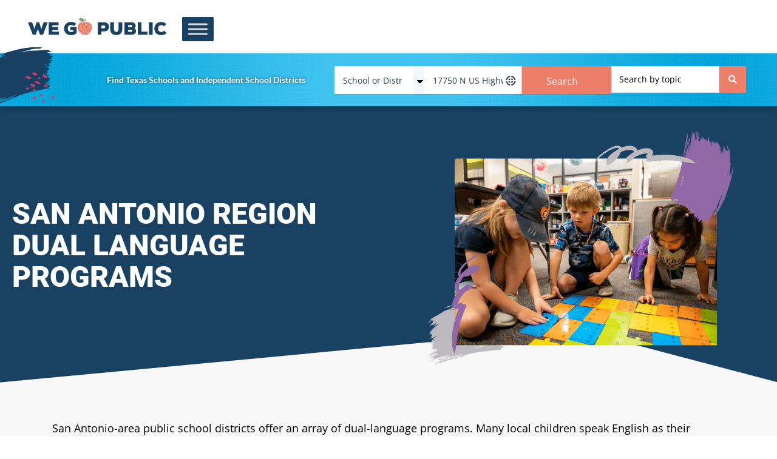

--- FILE ---
content_type: image/svg+xml
request_url: https://www.wegopublic.com/wp-content/uploads/2023/01/13.01-1050X3200-11-Productions-CDA-81369-01.svg
body_size: 61468
content:
<svg xmlns="http://www.w3.org/2000/svg" id="Capa_1" viewBox="0 0 862.3 171.11"><defs><style>.cls-1{fill:#efa28c;}.cls-2{fill:#91b097;}.cls-3{fill:#ce3a2b;}.cls-4{fill:#184162;}.cls-5{fill:#2b673c;}</style></defs><path class="cls-4" d="M110.44,85.47c-.82,3.08-1.57,6.07-2.24,8.9-.53,2.24-1.02,4.49-1.46,6.71l-13.43-41.17h-15.05l-13.03,41.15-1.29-6.47c-.57-2.87-1.31-5.78-2.2-8.66l-9.57-26.02H28.55l27.57,73.79,.12,.33h17.35l12.25-34.08,12.64,34.08h17.56l26.97-74.12h-23.61l-8.96,25.56Z"></path><polygon class="cls-4" points="170.02 105.6 204.65 105.6 204.65 87.74 170.02 87.74 170.02 78.28 206.78 78.28 206.78 59.92 148.6 59.92 148.6 134.14 208.2 134.14 208.2 115.67 170.02 115.67 170.02 105.6"></polygon><path class="cls-4" d="M274.22,105.5h18.48v8.6c-.92,.71-1.96,1.28-3.08,1.71-1.23,.47-2.47,.85-3.7,1.15-1.22,.3-2.43,.5-3.58,.6-1.17,.1-2.26,.15-3.26,.15-3.56,0-6.59-.65-9.01-1.92-2.43-1.28-4.4-2.92-5.88-4.88-1.48-1.97-2.56-4.19-3.22-6.59-.66-2.41-1-4.81-1-7.13,0-7.07,1.73-12.41,5.14-15.85,3.41-3.44,8.1-5.18,13.96-5.18,2.44,0,5.18,.44,8.14,1.3,2.92,.85,5.71,2.52,8.28,4.96l.35,.33,12.79-12.57-.36-.36c-2.45-2.45-4.88-4.48-7.24-6.05-2.36-1.57-4.77-2.8-7.17-3.66-2.39-.85-4.83-1.46-7.26-1.8-2.42-.34-4.96-.51-7.53-.51-6.88,0-12.94,1.14-18.03,3.39-5.09,2.25-9.35,5.27-12.66,8.96-3.31,3.69-5.81,7.95-7.41,12.66-1.6,4.7-2.41,9.54-2.41,14.38s.74,9.64,2.21,14.27c1.47,4.65,3.84,8.85,7.06,12.47,3.21,3.62,7.42,6.61,12.51,8.86,5.08,2.25,11.35,3.39,18.63,3.39,3.53,0,7-.31,10.3-.92,3.31-.61,6.38-1.55,9.15-2.78,2.77-1.23,5.26-2.78,7.38-4.6,2.14-1.83,3.85-3.98,5.09-6.4l.06-.11v-33.12h-36.75v17.25Z"></path><path class="cls-4" d="M492.1,68.09c-2.47-2.47-5.62-4.48-9.36-5.95-3.73-1.47-8.15-2.22-13.13-2.22h-36.04v74.22h21.72v-19.8h14.33c4.91-.07,9.29-.81,13.02-2.22,3.73-1.4,6.9-3.35,9.41-5.8,2.51-2.44,4.42-5.34,5.65-8.61,1.23-3.25,1.86-6.82,1.86-10.59s-.63-7.13-1.86-10.38c-1.24-3.27-3.12-6.18-5.6-8.66Zm-16.28,25.33c-1.32,1.63-3.41,2.45-6.21,2.45h-14.33v-17.18h14.33c2.78,0,4.79,.84,6.16,2.55,1.38,1.73,2.08,3.81,2.08,6.19s-.68,4.32-2.02,5.98Z"></path><path class="cls-4" d="M555.12,101.44c0,5.46-1.23,9.45-3.66,11.88-2.43,2.43-5.71,3.66-9.75,3.66s-7.32-1.22-9.75-3.61c-2.43-2.4-3.66-6.48-3.66-12.14V60.02h-21.62v41.22c0,5.66,.81,10.69,2.42,14.95,1.61,4.28,3.96,7.92,6.98,10.8,3.02,2.88,6.74,5.07,11.05,6.51,4.3,1.43,9.2,2.16,14.58,2.16s10.28-.76,14.59-2.26c4.31-1.5,8.03-3.73,11.05-6.61,3.02-2.88,5.37-6.5,6.98-10.75,1.61-4.24,2.42-9.15,2.42-14.6V60.02h-21.62v41.43Z"></path><path class="cls-4" d="M647.01,95.19c1.28-.64,2.37-1.42,3.26-2.34,1.08-1.12,1.94-2.36,2.53-3.7,.59-1.32,1.01-2.69,1.25-4.08,.24-1.38,.36-2.77,.36-4.15,0-3.52-.72-6.64-2.14-9.28-1.42-2.63-3.38-4.84-5.84-6.57-2.44-1.72-5.33-3.02-8.59-3.88-3.25-.85-6.76-1.29-10.43-1.29h-37.97v74.22h38.28c3.33,0,6.75-.36,10.16-1.08,3.43-.72,6.56-1.94,9.3-3.62,2.76-1.69,5.04-3.97,6.77-6.76,1.73-2.81,2.61-6.33,2.61-10.47,0-3.45-.86-6.79-2.55-9.94-1.56-2.89-3.91-5.27-7-7.08Zm-36.15,8.88h16.97c2.42,0,4.25,.62,5.43,1.83,1.2,1.24,1.79,2.77,1.79,4.68s-.57,3.53-1.69,4.68c-1.11,1.15-2.98,1.73-5.53,1.73h-16.97v-12.91Zm0-27.78h16.97c2.42,0,4.25,.62,5.43,1.83,1.2,1.24,1.79,2.77,1.79,4.68s-.57,3.53-1.69,4.68c-1.11,1.15-2.98,1.73-5.53,1.73h-16.97v-12.91Z"></path><polygon class="cls-4" points="688.45 59.92 666.73 59.92 666.73 134.14 723.48 134.14 723.48 115.57 688.45 115.57 688.45 59.92"></polygon><rect class="cls-4" x="731.62" y="59.92" width="21.62" height="74.22"></rect><path class="cls-4" d="M820.9,109.75l-.37,.38c-2.57,2.64-5.43,4.55-8.5,5.67-3.08,1.13-5.9,1.7-8.41,1.7-3.5,0-6.5-.6-8.92-1.78-2.42-1.18-4.4-2.74-5.87-4.63-1.48-1.91-2.56-4.05-3.21-6.38-.66-2.34-1-4.71-1-7.02s.35-4.73,1.05-7.17c.69-2.44,1.79-4.67,3.27-6.64,1.47-1.96,3.43-3.59,5.82-4.83,2.39-1.24,5.37-1.87,8.86-1.87,2.44,0,4.97,.42,7.51,1.24,2.52,.82,5.14,2.48,7.79,4.92l.35,.32,13.51-13.19-.38-.36c-4.29-4.09-8.85-7.11-13.57-8.99-4.71-1.88-9.83-2.83-15.21-2.83-6.94,0-13.03,1.16-18.08,3.45-5.05,2.29-9.29,5.32-12.61,9.01-3.31,3.69-5.81,7.93-7.41,12.61-1.6,4.67-2.41,9.45-2.41,14.23s.76,9.83,2.26,14.42c1.5,4.62,3.92,8.76,7.16,12.32,3.25,3.56,7.48,6.44,12.57,8.55,5.08,2.11,11.32,3.19,18.52,3.19,5.72,0,11.1-.88,16.01-2.62,4.92-1.74,9.56-4.77,13.79-9l.33-.33-12.86-14.36Z"></path><g><path class="cls-2" d="M345.13,56.48c-2.31,0-4.63-.4-7.29-1.01-4.93-1.13-7.29-4.13-9.31-5.91-1-.88-2.4-2.94-3.55-4.78-.57-.92-1.08-1.78-1.45-2.42-.18-.32-.33-.58-.43-.76-.09-.17-.15-.27-.16-.28l-.48-1.15c.2-.06,1.13-.36,1.58-.61,.13-.07,.43-.29,.87-.59,1.32-.91,3.88-2.59,6.62-3.31,1.8-.47,3.51-.73,5.26-.73s3.68,.29,5.71,.92c4.1,1.28,7.6,4.29,10.1,6.12,1.56,1.14,3.03,2.74,4.11,4.06,.44,.54,.82,1.03,1.11,1.43-.17,1.96-.34,3.99-.5,5.77-.96,.39-2.97,1.17-6.12,2.23-2.14,.72-4.11,1.01-6.08,1.01"></path><path class="cls-1" d="M369.32,134.51c-.47,0-.92-.01-1.36-.03-2.51-.11-3.15-.33-4.91-1.32-1.11-.62-1.47-.75-2.15-.75-.39,0-.9,.04-1.72,.06-2.23,.04-2.99,.8-5.49,1.32-2.5,.51-3.87,.58-6.44,.69-.04,0-.08,0-.13,0-2.56,0-6.08-3.33-13.39-9.76-7.43-6.54-7.08-7.69-10.29-13.12-3.21-5.42-4.41-10.96-5.59-19.83-1.17-8.88,.9-14.15,2.45-17.77,1.55-3.61,4.11-6.77,10.66-11.1,6.55-4.32,9.72-3.81,14.73-3.95,.15,0,.3,0,.44,0,4.87,0,9.77,2.09,9.77,2.09,0,0,.56-.36,.93-3.02,.1-.74,1.64-18.63,1.64-18.63l4.11-.11-1.9,21.91,3.37-.73s2.47-1.37,7.16-1.37c.93,0,1.95,.05,3.05,.18,11.93,1.39,14.28,5.73,17.42,8.17,3.15,2.44,7.35,8.91,8.06,21.31,.72,12.4-5.55,23.52-8.68,28.59-3.13,5.07-12.19,13.46-14.91,15.32-2.24,1.53-4.67,1.84-6.86,1.84"></path><g><path class="cls-3" d="M338.54,71.1c1.79,0,3.25-1.46,3.25-3.25s-1.46-3.25-3.25-3.25-3.25,1.46-3.25,3.25,1.46,3.25,3.25,3.25Zm-2.32-1.59h1.08c.05,.21,.11,.4,.18,.58,.08,.2,.18,.36,.28,.5-.63-.18-1.17-.56-1.54-1.08Zm2.32-4.52c.31,0,.64,.46,.85,1.2h-1.71c.21-.75,.54-1.2,.85-1.2Zm.94,1.59c.06,.32,.1,.68,.11,1.08h-2.1c.01-.39,.05-.75,.11-1.08h1.88Zm1.9,1.08h-1.4c0-.38-.04-.74-.1-1.08h1.22c.16,.33,.27,.69,.29,1.08Zm-2.84,3.06c-.31,0-.65-.46-.85-1.21h1.71c-.21,.75-.54,1.21-.85,1.21Zm-.94-1.59c-.06-.32-.1-.68-.11-1.08h2.1c-.01,.39-.05,.76-.11,1.08h-1.88Zm2.38-1.08h1.4c-.03,.39-.13,.75-.29,1.08h-1.22c.06-.34,.1-.7,.1-1.08Zm-2.88-.39h-1.4c.03-.39,.13-.75,.29-1.08h1.22c-.06,.34-.1,.7-.1,1.08Zm0,.39c0,.38,.04,.74,.1,1.08h-1.22c-.16-.33-.27-.69-.29-1.08h1.4Zm2.23,2.55c.1-.14,.2-.31,.28-.5,.07-.18,.13-.37,.18-.58h1.08c-.37,.52-.91,.9-1.54,1.08Zm1.54-4.4h-1.08c-.05-.21-.11-.4-.18-.58-.08-.2-.18-.36-.28-.5,.63,.18,1.17,.56,1.54,1.08Zm-3.11-1.08c-.1,.14-.19,.3-.28,.5-.07,.18-.13,.37-.18,.58h-1.08c.37-.52,.91-.9,1.54-1.08Z"></path><path class="cls-3" d="M332.22,64.79c.03,.1,.12,.16,.22,.16h.34c.12,0,.23-.02,.34-.06l.68-.23-.06,.86c0,.08,.03,.16,.1,.2,.04,.03,.08,.04,.13,.04,.03,0,.06,0,.09-.02l.55-.23c.06-.02,.11-.07,.13-.13l.49-1.28,.89-.44c.13-.06,.22-.19,.23-.33,.01-.15-.05-.29-.16-.37l-.2-.16c-.19-.14-.44-.17-.65-.07l-.78,.38-1.07-.49c-.05-.02-.11-.03-.17,0l-.57,.18c-.08,.03-.14,.1-.16,.18-.01,.09,.02,.17,.09,.22l.67,.5-.28,.14-.66-.27c-.09-.04-.19-.01-.26,.06l-.14,.15c-.05,.06-.07,.14-.05,.22l.25,.78Zm3.32-1.64c.05-.03,.12-.02,.17,.02l.15,.12-.92,.45c-.05,.03-.09,.07-.11,.12l-.49,1.27-.12,.05,.05-.83c0-.08-.03-.15-.09-.2-.04-.03-.09-.05-.14-.05l-1.08,.36c-.06,.02-.12,.03-.19,.03h-.17l-.13-.4,.51,.21c.06,.02,.13,.02,.19,0l2.36-1.15Zm-1.72,.33l-.5-.38,.06-.02,.65,.3-.21,.1Z"></path><path class="cls-3" d="M341.99,63.86v.25h0c-.13,0-.23,.1-.23,.23v.62c0,.13,.1,.23,.23,.23h.22c.05,.25,.26,.45,.53,.45s.48-.19,.53-.45h.36c.05,.25,.26,.45,.53,.45s.48-.19,.53-.45h.18c.13,0,.23-.1,.23-.23v-.62s0,0,0,0v-1.38c0-.13-.1-.23-.23-.23h-1.58c-.12,0-.21,.1-.22,.21h-.17c-.51,0-.92,.41-.92,.92Zm2.18,1.32c-.05,0-.1-.04-.1-.1s.04-.1,.1-.1,.1,.04,.1,.1-.04,.1-.1,.1Zm-1.72-1.07v-.25c0-.25,.21-.46,.46-.46h.17v.71h-.63Zm2.21,0h-1.12v-.92h1.12v.92Zm-.07,.63c-.06-.08-.14-.13-.24-.17h.31v.17h-.07Zm-2.37-.17h0s0,0,0,0h.34c-.1,.03-.18,.09-.24,.17h-.1v-.17Zm.7,0h.39s0,0,0,0,0,0,0,0h.68c-.1,.03-.18,.09-.24,.17h-.59c-.06-.08-.14-.13-.24-.17Zm-.18,.42c.05,0,.1,.04,.1,.1s-.04,.1-.1,.1-.1-.04-.1-.1,.04-.1,.1-.1Z"></path><path class="cls-3" d="M341.86,72.78c0,.13,.1,.23,.23,.23h2.07s0,0,0,0h0c.05,0,.1-.02,.14-.05l.62-.47c.06-.04,.09-.11,.09-.18v-2.07s0-.03-.01-.04c0-.01,0-.02,0-.03,0,0-.01-.01-.01-.02-.01-.03-.03-.05-.05-.06-.01-.01-.02-.03-.04-.03,0,0,0-.01-.02-.01-.02-.01-.04,0-.07-.01-.01,0-.02-.01-.04-.01h-2.07s-.1,.02-.14,.05l-.62,.47s0,.01,0,.01c-.01,0-.01,.02-.02,.03-.02,.03-.04,.07-.04,.11,0,0-.01,.01-.01,.02v2.07Zm.46-1.84h1.61v1.61h-1.61v-1.61Zm2.07,1.37v-1.49l.16-.12v1.49l-.16,.12Z"></path><rect class="cls-3" x="342.59" y="71.28" width=".98" height=".46"></rect><path class="cls-3" d="M332.45,72.87c.09,.11,.22,.28,.49,.28s.4-.17,.48-.28c.08-.1,.09-.11,.12-.11,.03,0,.04,0,.13,.11,.09,.11,.22,.28,.48,.28s.4-.18,.48-.28c.08-.1,.09-.11,.13-.11s.04,0,.12,.11c.09,.11,.22,.28,.48,.28s.4-.17,.48-.28c.08-.1,.09-.11,.12-.11h.13v-.46h-.13c-.08,0-.14,.02-.19,.04l.16-.7c.01-.07,0-.14-.05-.19-.04-.05-.11-.08-.18-.08h-.21v-.57c0-.13-.1-.23-.23-.23h-.69v-.41c0-.13-.1-.23-.23-.23h-.81c-.1,0-.18,.06-.22,.15l-.47,1.29h-.28c-.07,0-.14,.03-.18,.09-.04,.05-.06,.13-.04,.19l.16,.7c-.06-.02-.12-.04-.2-.04h-.13v.46h.13s.05,0,.12,.11Zm1.68-2.49v.41c0,.13,.1,.23,.23,.23h.69v.34h-1.7l.36-.98h.42Zm1.15,1.44s0,0,0,0h0s.15,0,.15,0l-.17,.78s0,0-.01-.01c-.09-.11-.22-.28-.48-.28s-.4,.17-.49,.28c-.08,.1-.09,.11-.12,.11s-.04,0-.12-.11c-.09-.11-.22-.28-.48-.28s-.4,.18-.48,.28c0,0,0,0-.01,.01l-.17-.78h2.4Z"></path><path class="cls-3" d="M332.88,65.2c-.06-.02-.12-.02-.17,0-.06,.02-.1,.07-.13,.12-.34,.8-.51,1.65-.51,2.53,0,.95,.2,1.86,.6,2.72,.04,.08,.12,.13,.21,.13,.03,0,.06,0,.1-.02,.05-.03,.1-.07,.12-.13,.02-.06,.02-.12,0-.18-.37-.79-.56-1.64-.56-2.53,0-.82,.16-1.61,.48-2.35,.05-.12,0-.25-.12-.3Z"></path><path class="cls-3" d="M338.54,74.32c1.18,0,2.33-.32,3.33-.92,.11-.07,.14-.21,.08-.32-.03-.05-.08-.09-.14-.1-.06-.01-.12,0-.17,.03-.93,.56-2,.86-3.1,.86-.96,0-1.87-.22-2.72-.65-.05-.03-.12-.03-.18-.01-.06,.02-.11,.06-.13,.11-.06,.11-.01,.25,.1,.31,.91,.46,1.89,.7,2.92,.7Z"></path><path class="cls-3" d="M344.29,69.83c.03,.05,.08,.09,.13,.11h.07c.1,0,.19-.05,.22-.15,.2-.63,.3-1.28,.3-1.94s-.11-1.37-.32-2.01c-.02-.06-.06-.11-.11-.13-.05-.03-.12-.03-.18-.01-.12,.04-.19,.17-.15,.29,.2,.6,.3,1.23,.3,1.87s-.09,1.22-.28,1.81c-.02,.06-.01,.12,.02,.17Z"></path><path class="cls-3" d="M335.6,62.61c.89-.5,1.91-.77,2.94-.77,1.29,0,2.51,.4,3.54,1.15,.04,.03,.09,.05,.14,.05,.07,0,.14-.04,.19-.09,.07-.1,.05-.25-.05-.32-1.11-.81-2.43-1.24-3.81-1.24-1.11,0-2.21,.29-3.17,.83-.11,.06-.15,.2-.09,.31,.06,.11,.2,.15,.31,.09Z"></path><path class="cls-3" d="M358.99,124.17c-.77,0-1.52,.07-2.26,.21v-1.71c.15,0,.56,0,.81-.25,.31-.31,.25-.86,.25-.86,0,0-.55-.06-.86,.25-.1,.1-.16,.22-.19,.34v-.53c.15,0,.56,0,.81-.25,.31-.31,.25-.86,.25-.86,0,0-.55-.06-.86,.25-.1,.1-.16,.22-.19,.34v-.53c.15,0,.56,0,.81-.25,.31-.31,.25-.86,.25-.86,0,0-.55-.06-.86,.25-.1,.1-.16,.22-.19,.34v-.53c.15,0,.56,0,.81-.25,.31-.31,.25-.86,.25-.86,0,0-.55-.06-.86,.25-.1,.1-.16,.22-.19,.34v-.27c.13-.13,.34-.39,.34-.7,0-.43-.43-.78-.43-.78,0,0-.43,.35-.43,.78,0,.3,.21,.57,.34,.7v.27c-.04-.12-.1-.24-.19-.34-.31-.31-.86-.25-.86-.25,0,0-.06,.55,.25,.86,.25,.25,.66,.26,.81,.25v.53c-.04-.12-.1-.24-.19-.34-.31-.31-.86-.25-.86-.25,0,0-.06,.55,.25,.86,.25,.25,.66,.26,.81,.25v.53c-.04-.12-.1-.24-.19-.34-.31-.31-.86-.25-.86-.25,0,0-.06,.55,.25,.86,.25,.25,.66,.26,.81,.25v.53c-.04-.12-.1-.24-.19-.34-.31-.31-.86-.25-.86-.25,0,0-.06,.55,.25,.86,.25,.25,.66,.26,.81,.25v1.75c-.74,.15-1.46,.38-2.16,.67v-1.09c.1,0,.37,0,.54-.17,.2-.2,.17-.57,.17-.57,0,0-.37-.04-.57,.16-.06,.06-.1,.14-.13,.22v-.36c.1,0,.37,0,.54-.17,.2-.2,.17-.57,.17-.57,0,0-.37-.04-.57,.16-.06,.06-.1,.14-.13,.22v-.35c.1,0,.37,0,.54-.17,.2-.2,.17-.57,.17-.57,0,0-.37-.04-.57,.16-.06,.06-.1,.14-.13,.22v-.36c.1,0,.37,0,.54-.17,.2-.2,.17-.57,.17-.57,0,0-.37-.04-.57,.17-.06,.06-.1,.14-.13,.22v-.18c.09-.09,.23-.26,.23-.46,0-.29-.29-.52-.29-.52,0,0-.29,.23-.29,.52,0,.2,.14,.38,.23,.46v.18c-.03-.08-.07-.16-.13-.22-.2-.2-.57-.17-.57-.17,0,0-.04,.37,.17,.57,.17,.16,.44,.17,.54,.17v.36c-.03-.08-.07-.16-.13-.22-.2-.2-.57-.16-.57-.16,0,0-.04,.37,.17,.57,.17,.17,.44,.17,.54,.17v.35c-.03-.08-.07-.16-.13-.22-.2-.2-.57-.16-.57-.16,0,0-.04,.37,.17,.57,.17,.16,.44,.17,.54,.17v.36c-.03-.08-.07-.16-.13-.22-.2-.2-.57-.16-.57-.16,0,0-.04,.37,.17,.57,.17,.17,.44,.17,.54,.17v1.14c-.77,.33-1.49,.74-2.17,1.21v-1.21c.12,0,.45,0,.65-.2,.25-.25,.2-.7,.2-.7,0,0-.45-.05-.7,.2-.08,.08-.13,.18-.16,.27v-.43c.12,0,.45,0,.65-.2,.25-.25,.2-.7,.2-.7,0,0-.45-.05-.7,.2-.08,.08-.13,.18-.16,.27v-.43c.12,0,.45,0,.65-.2,.25-.25,.2-.7,.2-.7,0,0-.45-.05-.7,.2-.08,.08-.13,.18-.16,.27v-.43c.12,0,.45,0,.65-.2,.25-.25,.2-.7,.2-.7,0,0-.45-.05-.7,.2-.08,.08-.13,.18-.16,.27v-.22c.1-.11,.28-.32,.28-.57,0-.35-.35-.64-.35-.64,0,0-.35,.29-.35,.64,0,.25,.17,.46,.28,.57v.22c-.03-.1-.08-.2-.16-.27-.25-.25-.7-.2-.7-.2,0,0-.05,.45,.2,.7,.2,.2,.54,.21,.65,.2v.43c-.03-.1-.08-.2-.16-.27-.25-.25-.7-.2-.7-.2,0,0-.05,.45,.2,.7,.2,.2,.54,.21,.65,.2v.43c-.03-.1-.08-.19-.16-.27-.25-.25-.7-.2-.7-.2,0,0-.05,.45,.2,.7,.2,.2,.54,.21,.65,.2v.43c-.03-.1-.08-.19-.16-.27-.25-.25-.7-.2-.7-.2,0,0-.05,.45,.2,.7,.2,.2,.54,.21,.65,.2v1.32c-.47,.34-.92,.72-1.34,1.13-.84-.34-1.7-.59-2.58-.74v-.04s.04-.01,.06-.02l.05,.07s.06-.02,.09-.04v-.08s.02-.02,.04-.03l.06,.05s.05-.04,.08-.05l-.02-.08s.03-.02,.04-.04l.07,.04s.05-.05,.07-.07l-.04-.07s.02-.03,.04-.04l.08,.03s.04-.05,.05-.08l-.05-.06s.02-.03,.03-.05h.08s.03-.05,.04-.08l-.06-.05s.01-.04,.02-.05h.08s.01-.07,.02-.1l-.07-.04s0-.04,0-.06l.08-.02s0-.03,0-.05,0-.03,0-.05l-.08-.02s0-.04,0-.06l.07-.04s-.01-.07-.02-.1h-.08s-.01-.04-.02-.06l.06-.05s-.02-.06-.04-.09h-.08s-.02-.02-.03-.04l.05-.06s-.04-.05-.05-.08l-.08,.02s-.02-.03-.04-.04l.04-.07s-.05-.05-.07-.07l-.07,.04s-.03-.02-.04-.04l.02-.08s-.05-.04-.08-.05l-.06,.05s-.03-.02-.05-.03v-.08s-.05-.03-.08-.04l-.05,.07s-.04-.01-.05-.02v-.08s-.07-.01-.1-.02l-.04,.07s-.04,0-.06,0l-.02-.08s-.03,0-.05,0-.03,0-.05,0l-.02,.08h-.06s-.04-.07-.04-.07c-.03,0-.06,.01-.1,.02v.08s-.04,.01-.06,.02l-.05-.07s-.06,.02-.09,.04v.08s-.02,.02-.04,.03l-.06-.05s-.06,.04-.08,.05l.03,.08s-.03,.02-.04,.04l-.07-.04s-.05,.04-.07,.07l.04,.07s-.02,.03-.04,.04l-.08-.02s-.04,.05-.05,.08l.05,.06s-.02,.03-.03,.05h-.08s-.03,.05-.04,.08l.07,.05s-.01,.04-.02,.05h-.08s-.01,.07-.02,.1l.07,.04s0,.04,0,.06l-.08,.02s0,.03,0,.05,0,.03,0,.05l.08,.02s0,.04,0,.06l-.07,.04s.01,.07,.02,.1h.08s0,.04,.02,.06l-.07,.05s.02,.06,.04,.09h.08s.02,.02,.03,.04l-.05,.06s.04,.05,.05,.08l.08-.03s.02,.03,.04,.04l-.04,.07s.05,.05,.07,.07l.07-.04s.03,.02,.04,.04l-.03,.08s.02,.01,.03,.02c-.36-.03-.72-.05-1.09-.05-.45,0-.9,.03-1.34,.08v-.05s.03-.02,.05-.03l.07,.06s.06-.04,.1-.06l-.03-.09s.03-.03,.05-.04l.09,.05s.06-.05,.08-.08l-.05-.08s.03-.03,.04-.05l.09,.03s.04-.06,.06-.1l-.06-.07s.02-.04,.03-.06h.1s.03-.06,.04-.09l-.08-.06s.01-.04,.02-.06h.1s.02-.08,.02-.12l-.09-.05s0-.04,0-.06l.09-.03s0-.04,0-.06,0-.04,0-.06l-.09-.03s0-.04,0-.07l.09-.04s-.01-.08-.02-.11h-.1s-.01-.05-.02-.07l.08-.06s-.03-.07-.04-.11h-.1s-.02-.03-.03-.05l.06-.07s-.04-.06-.06-.09l-.09,.03s-.03-.03-.04-.05l.05-.08s-.05-.06-.08-.08l-.09,.05s-.03-.03-.05-.04l.03-.09s-.06-.04-.1-.06l-.07,.06s-.04-.02-.06-.03v-.1s-.06-.03-.1-.04l-.06,.08s-.04-.01-.06-.02v-.1s-.08-.02-.12-.02l-.04,.09s-.04,0-.07,0l-.03-.09s-.04,0-.06,0c-.02,0-.04,0-.06,0l-.03,.09s-.04,0-.07,0l-.04-.09s-.08,.01-.11,.02v.1s-.05,.01-.07,.02l-.06-.08s-.07,.03-.11,.04v.1s-.03,.02-.05,.03l-.07-.06s-.06,.04-.09,.06l.03,.09s-.03,.03-.05,.04l-.08-.05s-.06,.05-.08,.08l.05,.08s-.03,.03-.04,.05l-.09-.03s-.04,.06-.06,.09l.06,.07s-.02,.04-.03,.06h-.1s-.03,.06-.04,.09l.08,.06s-.01,.04-.02,.06h-.1s-.02,.08-.02,.12l.09,.04s0,.04,0,.07l-.09,.03s0,.04,0,.06,0,.04,0,.06l.09,.03s0,.04,0,.06l-.09,.05s.01,.08,.02,.11h.1s.01,.05,.02,.07l-.08,.06s.03,.07,.04,.11h.1s.02,.03,.03,.05l-.06,.07s.04,.06,.06,.09l.09-.03s.03,.03,.04,.05l-.05,.08s.05,.06,.08,.08l.08-.05s.03,.03,.05,.04l-.03,.09s.06,.04,.09,.06l.07-.06s.04,.02,.06,.03v.1s.06,.03,.1,.04l.06-.08s.04,.01,.06,.02v.09c-.76,.14-1.52,.36-2.24,.65,.06,.17,.13,.35,.2,.52,1.33-.53,2.77-.81,4.24-.81s2.83,.26,4.15,.77c-.34,.37-.66,.76-.95,1.16-1.03-.35-2.1-.52-3.2-.52-1.24,0-2.46,.23-3.59,.66,.1,.16,.2,.32,.31,.48,1.03-.38,2.14-.58,3.28-.58,.98,0,1.95,.15,2.87,.45-.26,.41-.5,.83-.71,1.26-.7-.2-1.43-.29-2.16-.29-.78,0-1.57,.12-2.31,.34,.15,.15,.3,.3,.46,.45,.6-.15,1.23-.23,1.85-.23s1.3,.08,1.93,.25c0,.02-.02,.04-.02,.05-.18,.42-.33,.85-.46,1.28-.47-.12-.96-.17-1.45-.17-.08,0-.16,0-.24,0,.43,.25,.88,.48,1.36,.66,.06,.01,.13,.03,.19,.04,0,0,0,.02,0,.03,.17,.07,.35,.12,.53,.18,.15-.62,.34-1.22,.59-1.81,.58-1.36,1.4-2.58,2.45-3.64,1.05-1.05,2.27-1.87,3.64-2.45,1.41-.6,2.91-.9,4.45-.9,.45,0,.9,.03,1.35,.08,0-.17,.01-.35,.01-.52,0-.01,0-.02,0-.03-.45-.05-.91-.08-1.36-.08Zm-15.01,2.7l.02-.03s.04,0,.07,0h0s-.06,.02-.09,.03Zm.52-.08s.02,0,.03,0h0s-.02,0-.03,0Zm-.35-.53c-.34,0-.62-.28-.62-.62s.28-.62,.62-.62,.62,.28,.62,.62-.28,.62-.62,.62Zm3.13,.5s-.06,0-.08,0l.03-.03,.05,.03h0Zm-.07-.92c0-.29,.24-.53,.53-.53s.53,.24,.53,.53-.24,.53-.53,.53-.53-.24-.53-.53Z"></path><path class="cls-3" d="M355.08,126.93c-1.19,.5-2.27,1.23-3.19,2.15-.92,.92-1.64,1.99-2.15,3.19-.22,.51-.39,1.04-.52,1.57,.18,.03,.37,.05,.55,.07,.41-1.67,1.26-3.19,2.5-4.43,1.79-1.79,4.17-2.77,6.7-2.77,.35,0,.7,.02,1.05,.06,.05-.18,.09-.36,.13-.54-.39-.04-.78-.07-1.17-.07-1.35,0-2.67,.26-3.9,.79Z"></path><path class="cls-3" d="M353.29,130.47c-.98,.98-1.67,2.16-2.05,3.46,.2-.01,.4-.03,.6-.05,.36-1.12,.98-2.15,1.84-3.01,1.42-1.42,3.3-2.2,5.3-2.2,.1,0,.21,0,.31,0,.09-.18,.18-.36,.26-.54-.19-.01-.38-.02-.57-.02-2.15,0-4.17,.84-5.69,2.36Z"></path><path class="cls-3" d="M353.5,133.53c.27-.08,.53-.17,.79-.28,.79-1.26,2.07-2.19,3.57-2.5,.19-.21,.36-.42,.53-.64-1.4,.13-2.7,.75-3.71,1.75-.49,.49-.89,1.05-1.18,1.67Z"></path><path class="cls-3" d="M348.9,117.99c0-.6-.48-1.08-1.08-1.08s-1.08,.48-1.08,1.08,.48,1.08,1.08,1.08,1.08-.48,1.08-1.08Z"></path><path class="cls-3" d="M347.82,115.67c-.08,0-.14,.06-.14,.14v.66c0,.08,.06,.14,.14,.14s.14-.06,.14-.14v-.66c0-.08-.06-.14-.14-.14Z"></path><path class="cls-3" d="M347.68,119.52v.66c0,.08,.06,.14,.14,.14s.14-.06,.14-.14v-.66c0-.08-.06-.14-.14-.14s-.14,.06-.14,.14Z"></path><path class="cls-3" d="M348.8,117.01s.06,.04,.1,.04,.07-.01,.1-.04l.47-.46c.05-.05,.05-.14,0-.2-.05-.05-.14-.05-.2,0l-.46,.46c-.05,.05-.05,.14,0,.2Z"></path><path class="cls-3" d="M346.28,119.68s.07-.01,.1-.04l.47-.46c.05-.05,.05-.14,0-.2-.05-.05-.14-.05-.2,0l-.46,.46c-.05,.05-.05,.14,0,.2,.03,.03,.06,.04,.1,.04Z"></path><path class="cls-3" d="M350.14,117.99c0-.08-.06-.14-.14-.14h-.66c-.08,0-.14,.06-.14,.14s.06,.14,.14,.14h.66c.08,0,.14-.06,.14-.14Z"></path><path class="cls-3" d="M345.64,118.13h.66c.08,0,.14-.06,.14-.14s-.06-.14-.14-.14h-.66c-.08,0-.14,.06-.14,.14s.06,.14,.14,.14Z"></path><path class="cls-3" d="M349.26,119.63s.06,.04,.1,.04,.07-.01,.1-.04c.05-.05,.05-.14,0-.2l-.46-.46c-.05-.05-.14-.05-.2,0-.05,.05-.05,.14,0,.2l.46,.46Z"></path><path class="cls-3" d="M346.18,116.35c-.05,.05-.05,.14,0,.2l.46,.46s.06,.04,.1,.04,.07-.01,.1-.04c.05-.05,.05-.14,0-.2l-.47-.46c-.05-.05-.14-.05-.2,0Z"></path><path class="cls-3" d="M343.82,125.32s.03-.09,0-.12c-.05,.04-.09,.08-.13,.13,.04,.03,.09,.03,.12,0Z"></path><path class="cls-3" d="M344.69,125.56s-.08,.04-.08,.09,.04,.08,.08,.09c0-.03,0-.06,0-.09s0-.06,0-.09Z"></path><path class="cls-3" d="M344.47,125.32s.09,.04,.12,0c-.04-.05-.08-.09-.13-.13-.03,.04-.03,.09,0,.12Z"></path><path class="cls-3" d="M343.6,125.56s0,.06,0,.09,0,.06,0,.09c.05,0,.08-.04,.08-.09s-.04-.08-.08-.09Z"></path><path class="cls-3" d="M344.14,125.18s.08-.04,.09-.08c-.03,0-.06,0-.09,0s-.06,0-.09,0c0,.05,.04,.08,.09,.08Z"></path><path class="cls-3" d="M344.47,126.09s.09-.08,.13-.13c-.04-.03-.09-.03-.12,0-.03,.03-.03,.09,0,.12Z"></path><path class="cls-3" d="M343.7,125.97s.08,.09,.13,.13c.03-.04,.03-.09,0-.12-.03-.03-.09-.04-.12,0Z"></path><path class="cls-3" d="M344.14,126.11s-.08,.04-.09,.08c.03,0,.06,0,.09,0s.06,0,.09,0c0-.05-.04-.08-.09-.08Z"></path><path class="cls-3" d="M347.47,125.44s-.08,.07-.11,.11c.03,.03,.08,.02,.1,0,.03-.03,.03-.07,0-.1Z"></path><path class="cls-3" d="M348.22,125.83s0-.05,0-.08c-.04,0-.07,.04-.07,.08s.03,.07,.07,.08c0-.03,0-.05,0-.08Z"></path><path class="cls-3" d="M348.13,125.55s-.07-.08-.11-.11c-.03,.03-.02,.08,0,.1,.03,.03,.07,.03,.1,0Z"></path><path class="cls-3" d="M347.27,125.82s0,.05,0,.08c.04,0,.07-.04,.07-.08s-.03-.07-.07-.08c0,.03,0,.05,0,.08Z"></path><path class="cls-3" d="M347.82,125.36s-.05,0-.08,0-.05,0-.08,0c0,.04,.04,.07,.08,.07s.07-.03,.08-.07Z"></path><path class="cls-3" d="M348.02,126.11s-.03,.07,0,.1c.04-.03,.08-.07,.11-.11-.03-.03-.08-.02-.1,0Z"></path><path class="cls-3" d="M347.36,126.1s.07,.08,.11,.11c.03-.03,.02-.08,0-.1-.03-.03-.07-.03-.1,0Z"></path><path class="cls-3" d="M347.67,126.29s.05,0,.08,0,.05,0,.08,0c0-.04-.04-.07-.08-.07s-.07,.03-.08,.07Z"></path><path class="cls-3" d="M370.32,131.6h-1.76v-7.2h2.5v1.91h-1.42c-.1,0-.19,.08-.19,.19v1.41c0,.1,.08,.19,.19,.19h3.22c.1,0,.19-.08,.19-.19v-1.41c0-.1-.08-.19-.19-.19h-1.42v-1.91h.72c.06,0,.11-.03,.14-.09s.02-.12-.02-.17l-1.52-1.99s0,0,0,0c0,0,0,0,0,0,0,0,0,0-.01-.01,0,0,0,0,0,0,0,0-.01,0-.02-.01,0,0,0,0,0,0,0,0,0,0-.01,0,0,0,0,0,0,0,0,0,0,0-.01,0,0,0,0,0,0,0,0,0,0,0-.01,0,0,0,0,0,0,0,0,0-.01,0-.02,0h-6.09v-.36c0-.15-.12-.27-.27-.27h-2.05c-.15,0-.27,.12-.27,.27v3.04c0,.15,.12,.27,.27,.27h2.05c.15,0,.27-.12,.27-.27v-.38h1.68v7.2h-1.76c-.09,0-.16,.07-.16,.16v1.14c0,.09,.07,.16,.16,.16h5.87c.09,0,.16-.07,.16-.16v-1.14c0-.09-.07-.16-.16-.16Zm1.52-7.52h-2.41l1.21-1.58,1.21,1.58Zm-1.52-1.68l-1.21,1.58-1.2-1.58h2.41Zm-5.62,1.68v-1.37l1.05,1.37h-1.05Zm1.37-.1l-1.21-1.58h2.41l-1.2,1.58Zm1.52-1.47l1.21,1.58h-2.41l1.21-1.58Z"></path><path class="cls-3" d="M375.06,129.83h-1.02v-1.79h-.38v1.79h-1.01v-.71h-.39v3.86h3.19v-6.12h-.38v2.96Zm-1.4,2.77h-1.01v-1.06h1.01v1.06Zm0-1.44h-1.01v-.94h1.01v.94Zm1.4,1.44h-1.01v-1.06h1.01v1.06Zm0-1.44h-1.01v-.94h1.01v.94Z"></path><path class="cls-3" d="M379.69,96.8c-.06-.16-.07-.33-.05-.49l.19-1.16c.15-.05,.27-.17,.29-.33l.04-.22c.01-.09,0-.19-.06-.26-.06-.08-.14-.13-.23-.14l-1.21-.2c-.1-.02-.19,0-.26,.06-.08,.05-.13,.14-.14,.23l-.04,.22c-.03,.16,.04,.32,.17,.41l-.19,1.15c-.03,.16-.1,.32-.2,.45l-.95,1.15c-.18,.22-.23,.5-.13,.77,.1,.26,.32,.45,.6,.49l1.83,.3s.09,.01,.13,.01c.23,0,.45-.1,.6-.29,.18-.22,.23-.5,.13-.77l-.53-1.39Zm-.67-1.92c.01-.07,0-.14-.02-.21l.34,.06c-.04,.05-.07,.12-.08,.19l-.21,1.3c-.04,.25-.01,.5,.06,.73l-.59-.1c.15-.2,.25-.43,.3-.67l.21-1.3Zm-1.5,3.18l.55-.67,1.27,.21,.3,.81c.02,.06,.01,.12-.03,.17-.04,.05-.1,.07-.16,.06l-1.83-.3c-.06,0-.11-.05-.13-.11-.02-.06-.01-.12,.03-.17Z"></path><path class="cls-3" d="M393.32,100.65l.05-.3-.4-.07,.49-2.93c.03-.21-.11-.41-.32-.44l-4.18-.69c-.1-.02-.2,0-.29,.07s-.14,.15-.16,.25l-.48,2.93-.4-.07-.05,.3c-.03,.21,.11,.41,.32,.44l4.97,.82s.04,0,.06,0c.18,0,.35-.13,.38-.32Zm-.42-3.24l-.4,2.39-3.88-.64,.4-2.39,3.88,.64Z"></path><path class="cls-3" d="M394.45,95.89c-.71-1-1.77-1.66-2.98-1.86-1.21-.2-2.42,.08-3.42,.8-.56,.4-1,.91-1.32,1.49-.53-.21-1.09-.37-1.66-.47-.57-.09-1.15-.12-1.72-.09-.34-1.84-1.79-3.37-3.75-3.69-2.5-.41-4.86,1.28-5.28,3.78-.31,1.85,.55,3.63,2.04,4.6-.32,.67-.55,1.38-.68,2.13-.12,.74-.13,1.49-.05,2.23-.55,.14-1.08,.37-1.55,.72-1,.71-1.66,1.77-1.86,2.98-.2,1.21,.08,2.42,.8,3.42,.71,1,1.77,1.66,2.98,1.86,.25,.04,.5,.06,.76,.06,.95,0,1.87-.3,2.66-.86,.56-.4,1-.91,1.32-1.49,.53,.21,1.09,.37,1.66,.47,.45,.07,.9,.11,1.34,.11,.13,0,.25,0,.38-.01,.35,1.84,1.79,3.37,3.75,3.69,.25,.04,.5,.06,.75,.06,2.2,0,4.15-1.6,4.53-3.84,.31-1.85-.55-3.63-2.04-4.6,.32-.67,.55-1.39,.68-2.13,.12-.74,.13-1.5,.04-2.24,.55-.14,1.08-.37,1.55-.71,1-.71,1.66-1.77,1.86-2.98,.2-1.21-.08-2.42-.8-3.42Zm-11.94,15.47c-.51-.08-1.01-.23-1.48-.42,.12-.3,.21-.61,.27-.94,.2-1.21-.08-2.42-.8-3.42-.71-1-1.77-1.66-2.98-1.86-.43-.07-.85-.06-1.27-.01-.07-.67-.07-1.36,.04-2.04,.11-.68,.33-1.33,.62-1.94,.38,.18,.77,.33,1.2,.4,.25,.04,.51,.06,.76,.06,.95,0,1.87-.29,2.66-.86,1-.71,1.66-1.77,1.86-2.98,.05-.33,.07-.66,.05-.98,.51-.02,1.03,0,1.54,.08,.51,.08,1.01,.23,1.48,.42-.12,.3-.21,.61-.27,.94-.41,2.5,1.28,4.86,3.78,5.28,.25,.04,.5,.06,.76,.06,.17,0,.34-.02,.51-.04,.07,.67,.07,1.35-.04,2.03-.11,.68-.33,1.33-.62,1.94-.38-.18-.77-.33-1.2-.4-1.21-.2-2.42,.08-3.42,.8-1,.71-1.66,1.77-1.86,2.98-.05,.33-.07,.66-.05,.98-.51,.02-1.03,0-1.54-.08Zm.28-14.11c-.17,1.05-.75,1.97-1.61,2.58-.87,.62-1.92,.86-2.96,.69-1.05-.17-1.97-.75-2.59-1.61-.62-.87-.87-1.92-.69-2.97,.17-1.05,.74-1.96,1.61-2.58,.68-.49,1.49-.75,2.31-.75,.22,0,.44,.02,.66,.05,2.17,.36,3.64,2.41,3.28,4.58Zm-5.37,8.08c2.17,.36,3.64,2.41,3.28,4.58-.36,2.16-2.41,3.64-4.58,3.28-2.17-.36-3.64-2.41-3.28-4.58,.32-1.95,2.01-3.33,3.92-3.33,.21,0,.43,.02,.65,.05Zm12.66-2.84c-1.05-.17-1.97-.75-2.58-1.61-.62-.87-.87-1.92-.69-2.97,.32-1.95,2.01-3.33,3.92-3.33,.21,0,.43,.02,.65,.05,2.17,.36,3.64,2.41,3.28,4.58-.17,1.05-.75,1.96-1.61,2.58-.87,.62-1.92,.86-2.97,.69Zm-5.37,8.08c.32-1.95,2.01-3.33,3.92-3.33,.21,0,.43,.02,.65,.05,1.05,.17,1.96,.75,2.58,1.61,.62,.87,.87,1.92,.69,2.97-.17,1.05-.74,1.96-1.61,2.58-.87,.62-1.92,.86-2.97,.69-2.17-.36-3.64-2.41-3.28-4.58Z"></path><path class="cls-3" d="M373.86,108.76l-.27-.02-.04,.09c-.04,.1-.07,.2-.09,.3l-.02,.1,.24,.12c0,.05,0,.1-.01,.16l-.25,.09v.1c.01,.1,.03,.2,.05,.3l.02,.1h.27c.02,.07,.04,.12,.06,.17l-.19,.19,.05,.09c.05,.09,.1,.17,.16,.26l.06,.08,.25-.1s.08,.09,.12,.13l-.1,.25,.08,.06c.08,.06,.16,.12,.25,.17l.09,.05,.19-.19c.05,.02,.11,.05,.17,.07v.27s.11,.02,.11,.02c.05,.01,.1,.02,.15,.03,.05,0,.1,.01,.15,.02h.1s.09-.24,.09-.24h0c.06,0,.12,0,.18,0l.12,.24,.1-.02c.1-.02,.19-.04,.29-.08l.09-.03v-.27s.09-.05,.14-.08l.2,.17,.08-.06c.08-.06,.16-.12,.23-.19l.07-.07-.12-.24s.07-.09,.1-.13l.26,.07,.05-.09c.05-.09,.1-.18,.14-.27l.04-.09-.21-.17c.01-.05,.03-.1,.04-.15l.26-.04v-.1c.03-.1,.03-.2,.03-.31v-.1s-.26-.07-.26-.07c0-.05-.01-.1-.02-.14l.21-.13s.05,.09,.09,.14l.06,.08,.17-.06s.03,.03,.04,.04l-.07,.17,.08,.06c.05,.04,.11,.08,.17,.11l.09,.05,.13-.13s.04,.01,.05,.02v.18s.11,.02,.11,.02c.03,0,.06,.02,.1,.02,.03,0,.07,0,.1,.01h.1s.06-.16,.06-.16c.02,0,.04,0,.06,0l.08,.16,.1-.02c.07-.01,.13-.03,.2-.05l.09-.03v-.18s.02-.02,.04-.02l.14,.11,.08-.06c.05-.04,.11-.08,.16-.13l.07-.07-.08-.16s.02-.03,.03-.04l.17,.05,.05-.09c.04-.06,.07-.12,.09-.19l.04-.09-.14-.11s0-.03,.01-.04l.17-.03v-.1c.02-.07,.02-.14,.02-.21v-.1s-.18-.05-.18-.05c0-.01,0-.02,0-.04l.15-.09-.03-.1c-.02-.07-.05-.14-.08-.2l-.04-.09-.18,.03s-.01-.02-.02-.03l.1-.15-.07-.08c-.05-.05-.1-.11-.15-.15l-.08-.06-.15,.1s-.01,0-.02-.01l.03-.18-.09-.04c-.07-.03-.13-.06-.21-.08l-.09-.03-.1,.15s-.02,0-.03,0l-.04-.17h-.1c-.07,0-.15,0-.22,0h-.1s-.03,.19-.03,.19c0,0-.02,0-.03,0l-.11-.14-.09,.04c-.07,.03-.13,.06-.2,.1l-.09,.05,.05,.17s-.02,.01-.02,.02l-.16-.08-.07,.07c-.05,.05-.1,.11-.14,.16l-.06,.08,.11,.14s-.01,.02-.02,.03h-.18s-.04,.08-.04,.08c-.02,.07-.04,.13-.06,.2l-.02,.1,.16,.08s0,.03,0,.04l-.17,.06v.1s.02,.09,.02,.14v-.02s-.27,.04-.27,.04c-.02-.04-.05-.08-.08-.12l.15-.22-.07-.08c-.07-.08-.15-.16-.23-.23l-.08-.06-.22,.15s-.07-.05-.11-.07l.05-.26-.09-.04c-.1-.05-.2-.08-.3-.12l-.1-.03-.14,.22s-.04,0-.06-.01-.04,0-.06,0l-.06-.26h-.1c-.11,0-.22,0-.32,0h-.1s-.04,.28-.04,.28c-.04,0-.09,.02-.13,.03l-.17-.21-.09,.04c-.1,.04-.2,.09-.29,.14l-.09,.05,.07,.26s-.07,.05-.11,.08l-.24-.13-.07,.07c-.07,.08-.14,.16-.2,.24l-.06,.08,.17,.21s-.05,.08-.07,.13Zm.55,.63c.05-.3,.21-.56,.46-.73,.19-.14,.42-.21,.66-.21,.06,0,.12,0,.19,.02,.62,.1,1.03,.68,.93,1.3-.1,.62-.69,1.03-1.3,.93-.3-.05-.56-.21-.73-.46-.18-.25-.25-.54-.2-.84Zm3.1-.48s-.04-.1-.06-.15h.13s.01,.04,.02,.05l-.09,.09Zm.65-.64c.05-.3,.32-.52,.62-.52,.03,0,.07,0,.1,0,.34,.06,.57,.38,.51,.72-.06,.34-.38,.57-.72,.51-.34-.06-.57-.38-.51-.72Z"></path><path class="cls-3" d="M386.65,113.64l3.05,.51s.05,0,.07,0c.21,0,.39-.15,.43-.36l.75-4.52c.02-.11,0-.23-.07-.32-.07-.09-.17-.16-.28-.17l-3.05-.5c-.12-.02-.23,0-.32,.08-.09,.07-.15,.17-.17,.28l-.75,4.52c-.04,.23,.12,.46,.35,.5Zm2.77-1.31c.01-.08,.08-.14,.16-.14,0,0,.02,0,.03,0,.04,0,.08,.03,.11,.07,.03,.04,.04,.08,.03,.12,0,.04-.03,.08-.07,.11-.03,.03-.08,.04-.12,.03-.04,0-.08-.03-.11-.07-.03-.04-.04-.08-.03-.12Zm-.3-.82s-.03,.08-.07,.11c-.04,.03-.08,.03-.12,.03-.04,0-.08-.03-.11-.07-.03-.04-.04-.08-.03-.12,0-.04,.03-.08,.07-.11,.04-.03,.08-.04,.12-.03,.04,0,.08,.03,.11,.07,.03,.04,.04,.08,.03,.12Zm-.75-.12s-.03,.08-.07,.11c-.03,.03-.08,.03-.12,.03-.04,0-.08-.03-.11-.07-.03-.04-.04-.08-.03-.12,.01-.08,.08-.14,.16-.14,0,0,.02,0,.03,0,.04,0,.08,.03,.11,.07,.03,.04,.04,.08,.03,.12Zm-.45,.7s.03-.08,.07-.11c.03-.02,.06-.03,.09-.03,0,0,.02,0,.03,0,.09,.01,.15,.1,.13,.19,0,.04-.03,.08-.07,.11s-.08,.04-.12,.03c-.04,0-.08-.03-.11-.07-.03-.04-.04-.08-.03-.12Zm.75,.12s.03-.08,.07-.11c.04-.03,.08-.04,.12-.03,.04,0,.08,.03,.11,.07,.03,.04,.04,.08,.03,.12,0,.04-.03,.08-.07,.11-.04,.03-.08,.04-.12,.03-.09-.02-.15-.1-.13-.19Zm.51-1.35s-.08,.04-.12,.03c-.04,0-.08-.03-.11-.07-.03-.04-.04-.08-.03-.12,0-.04,.03-.08,.07-.11,.03-.02,.06-.03,.09-.03,0,0,.02,0,.03,0,.09,.01,.15,.1,.14,.19,0,.04-.03,.08-.07,.11Zm-.87-.1s-.08-.03-.11-.07c-.03-.04-.04-.08-.03-.12,.01-.08,.08-.14,.16-.14,0,0,.02,0,.03,0,.09,.01,.15,.1,.14,.19-.02,.09-.1,.15-.19,.13Zm-.32,1.94c.09,.01,.15,.1,.14,.19-.02,.09-.1,.15-.19,.13-.04,0-.08-.03-.11-.07s-.04-.08-.03-.12c.01-.09,.1-.15,.19-.13Zm.63,.15s.06-.03,.09-.03c0,0,.02,0,.03,0,.04,0,.08,.03,.11,.07,.03,.04,.04,.08,.03,.12,0,.04-.03,.08-.07,.11-.04,.03-.08,.04-.12,.03-.04,0-.08-.03-.11-.07-.03-.04-.04-.08-.03-.12,0-.04,.03-.08,.07-.11Zm.87,.1s.08,.03,.11,.07c.03,.04,.04,.08,.03,.12-.01,.09-.1,.15-.19,.13-.04,0-.08-.03-.11-.07-.03-.04-.04-.08-.03-.12,.02-.09,.11-.15,.19-.13Zm.06-1.37c.02-.09,.1-.15,.19-.14,.04,0,.08,.03,.11,.07,.03,.04,.03,.08,.03,.12-.02,.09-.1,.15-.19,.14-.09-.01-.15-.1-.14-.19Zm.12-.75c.02-.09,.1-.15,.19-.13,.04,0,.08,.03,.11,.07,.03,.04,.04,.08,.03,.12-.01,.09-.1,.15-.19,.13-.09-.01-.15-.1-.14-.19Zm-2.18-.48s.06-.03,.09-.03c0,0,.02,0,.03,0,.04,0,.08,.03,.11,.07,.03,.04,.04,.08,.03,.12,0,.04-.03,.08-.07,.11-.04,.03-.08,.04-.12,.03-.09-.01-.15-.1-.14-.19,0-.04,.03-.08,.07-.11Zm.13,.91s-.03,.08-.07,.11c-.04,.03-.08,.04-.12,.03-.09-.02-.15-.1-.13-.19,.01-.09,.1-.15,.19-.14,.04,0,.08,.03,.11,.07,.03,.04,.04,.08,.03,.12Zm-.12,.75s-.03,.08-.07,.11c-.04,.03-.08,.03-.12,.03-.09-.01-.15-.1-.14-.19,.02-.09,.1-.15,.19-.13,.04,0,.08,.03,.11,.07s.04,.08,.03,.12Zm-.12,.75s-.03,.08-.07,.11c-.04,.03-.08,.04-.12,.03-.09-.01-.15-.1-.14-.19,.01-.08,.08-.14,.16-.14,0,0,.02,0,.03,0,.04,0,.08,.03,.11,.07,.03,.04,.04,.08,.03,.12Zm.17-3.03l.1-.62,2.57,.43-.1,.62-2.57-.43Z"></path><path class="cls-3" d="M380.94,102.11c-.08-.02-.16-.05-.25-.07-.09-.02-.18-.04-.26-.05-.27-.04-.49-.02-.66,.08-.18,.1-.29,.29-.34,.56l-.02,.12c-.04,.27,0,.48,.13,.62,.12,.14,.31,.23,.55,.27l.22,.04s.09,.02,.11,.05c0,0,.03,.03,.01,.1l-.02,.11s-.01,.07-.04,.08c-.02,.02-.05,.03-.09,.03-.06,0-.13,0-.2-.01-.08-.01-.16-.03-.25-.04-.08-.02-.17-.03-.25-.05-.08-.02-.15-.03-.21-.05l-.14-.03-.09,.56,.1,.04s.1,.04,.17,.06l.19,.05c.07,.02,.14,.04,.2,.05,.07,.01,.13,.03,.19,.04,.11,.02,.2,.03,.3,.03,.05,0,.11,0,.16,0,.16-.02,.29-.08,.39-.18,.11-.1,.17-.25,.21-.46l.02-.15c.02-.13,.02-.26-.02-.38-.04-.12-.11-.22-.21-.31-.1-.08-.23-.14-.39-.16l-.25-.04c-.09-.01-.13-.04-.15-.06-.02-.02-.02-.06-.01-.11v-.08c.02-.08,.05-.1,.05-.11,.01-.01,.03-.03,.08-.03,.05,0,.11,0,.18,0,.1,.02,.21,.04,.33,.06,.12,.03,.23,.05,.32,.07l.14,.03,.09-.55-.1-.04c-.06-.02-.13-.05-.21-.07Z"></path><polygon class="cls-3" points="383.49 102.51 381.48 102.18 381.38 102.8 382.05 102.91 381.72 104.92 382.38 105.03 382.71 103.02 383.39 103.13 383.49 102.51"></polygon><path class="cls-3" d="M384.55,105.38c.11,.01,.22,.02,.32,.03h.12s.1-.57,.1-.57l-1.03-.17s-.04-.01-.08-.05c0,0,0-.02,0-.08l.05-.28,.99,.14,.09-.57-.98-.19,.05-.29s.02-.06,.03-.07c.02-.01,.06-.01,.09,0l1.03,.17,.1-.58-.12-.03c-.09-.02-.18-.04-.3-.07l-.3-.06c-.12-.02-.26-.05-.41-.07-.07-.01-.15-.01-.22,0-.08,0-.16,.03-.23,.07-.08,.04-.14,.1-.2,.18-.05,.08-.09,.18-.11,.29l-.23,1.37c-.02,.14-.02,.25,.02,.35,.03,.1,.09,.17,.16,.23,.07,.05,.14,.09,.21,.12,.07,.02,.13,.04,.19,.05l.33,.05c.12,.02,.23,.03,.34,.04Z"></path><polygon class="cls-3" points="385.83 105.6 386.14 104.49 386.27 105.67 386.84 105.77 387.35 104.68 387.29 105.84 387.94 105.95 388.06 103.27 387.47 103.17 386.73 104.66 386.52 103.01 385.92 102.91 385.18 105.49 385.83 105.6"></polygon><path class="cls-3" d="M359.79,65.94c0-.3-.25-.55-.55-.55h-3.21v-.92h1.01c.07,.2,.25,.34,.47,.34,.28,0,.5-.22,.5-.5s-.22-.5-.5-.5c-.22,0-.4,.14-.47,.34h-1.17c-.09,0-.16,.07-.16,.16v1.08h-.47v-1.55c.2-.07,.34-.25,.34-.47,0-.28-.22-.5-.5-.5s-.5,.22-.5,.5c0,.22,.14,.4,.34,.47v1.55h-.49v-2.52c0-.09-.07-.16-.16-.16h-2.07c-.07-.2-.25-.34-.47-.34-.28,0-.5,.22-.5,.5s.22,.5,.5,.5c.22,0,.4-.14,.47-.34h1.91v2.36h-.47v-1.08c0-.09-.07-.16-.16-.16h-.51c-.07-.2-.25-.34-.47-.34-.28,0-.5,.22-.5,.5s.22,.5,.5,.5c.22,0,.4-.14,.47-.34h.36v.92h-3.33c-.3,0-.55,.25-.55,.55v6.49h10.33v-6.49Zm-.59,5.9h-9.15v-5.8s.02-.05,.05-.05h3.23v.92h.32v-.92h.47v.93h.32v-.93h.49v.92h.32v-.92h.47v.92h.32v-.92h3.11s.05,.02,.05,.05v5.8Z"></path><path class="cls-3" d="M355.16,69.3l.24-.08c0-.1-.02-.19-.03-.28l-.25-.02c-.02-.1-.06-.2-.1-.29l.19-.17c-.04-.09-.09-.17-.15-.25l-.24,.08c-.06-.08-.13-.15-.2-.22l.1-.23c-.08-.06-.15-.12-.24-.17l-.19,.17c-.08-.05-.17-.08-.27-.12v-.25c-.09-.03-.19-.05-.29-.06l-.1,.23s-.1,0-.14,0-.1,0-.14,0l-.1-.23c-.1,.01-.19,.03-.29,.06v.25c-.09,.03-.18,.07-.27,.12l-.19-.17c-.08,.05-.16,.11-.24,.17l.1,.23c-.07,.07-.14,.14-.2,.22l-.24-.08c-.05,.08-.1,.16-.15,.25l.19,.17c-.04,.09-.08,.19-.1,.29l-.25,.02c-.02,.09-.03,.19-.03,.28l.24,.08h0c0,.12,0,.22,.03,.31l-.22,.13c.02,.09,.05,.18,.08,.27l.25-.03c.04,.1,.1,.2,.16,.28l-.15,.2c.06,.07,.12,.14,.18,.21l.22-.13c.08,.07,.17,.14,.27,.2l-.05,.25c.08,.04,.16,.08,.25,.11l.15-.21c.1,.03,.21,.06,.33,.07l.05,.25s.09,0,.13,0,.09,0,.13,0l.05-.25c.11-.01,.22-.04,.33-.07l.15,.21c.09-.03,.17-.07,.25-.11l-.05-.25c.1-.06,.18-.12,.27-.2l.22,.13c.06-.06,.12-.13,.18-.21l-.15-.2c.06-.09,.12-.18,.16-.28l.25,.03c.03-.09,.06-.17,.08-.27l-.22-.13c.02-.1,.03-.2,.03-.3h0Zm-1.66,1.06c-.58,0-1.06-.47-1.06-1.06s.47-1.06,1.06-1.06,1.06,.47,1.06,1.06-.47,1.06-1.06,1.06Z"></path><path class="cls-3" d="M357.49,68.34l.15-.05c0-.06-.01-.12-.02-.18h-.16c-.02-.08-.04-.14-.07-.2l.12-.11c-.03-.05-.06-.11-.1-.16l-.15,.05s-.08-.1-.13-.14l.06-.15s-.1-.08-.15-.11l-.12,.11c-.05-.03-.11-.05-.17-.07v-.16c-.06-.02-.12-.03-.18-.04l-.06,.15s-.06,0-.09,0c-.03,0-.06,0-.09,0l-.07-.15c-.06,0-.12,.02-.18,.04v.16c-.06,.02-.11,.05-.17,.08l-.12-.11c-.05,.03-.1,.07-.15,.11l.07,.15s-.09,.09-.13,.14l-.15-.05c-.04,.05-.07,.1-.09,.16l.12,.11c-.03,.06-.05,.12-.06,.19l-.16,.02c-.01,.06-.02,.12-.02,.18l.15,.05h0c0,.07,0,.14,.02,.2l-.14,.08c.01,.06,.03,.11,.05,.17l.16-.02c.03,.06,.06,.12,.1,.18l-.09,.13s.08,.09,.12,.13l.14-.08c.05,.05,.11,.09,.17,.12l-.03,.16c.05,.03,.1,.05,.16,.07l.09-.13c.07,.02,.14,.04,.21,.04l.03,.16s.06,0,.09,0c.03,0,.06,0,.09,0l.03-.16c.07,0,.14-.03,.21-.05l.09,.13c.05-.02,.11-.04,.16-.07l-.04-.16c.06-.04,.12-.08,.17-.13l.14,.08s.08-.09,.11-.13l-.1-.13c.04-.06,.07-.12,.1-.18l.16,.02c.02-.06,.04-.11,.05-.17l-.14-.08c.01-.06,.02-.13,.02-.19h0Zm-1.06,.69c-.37,0-.68-.29-.69-.67,0-.37,.29-.68,.67-.69,.37,0,.68,.29,.69,.67,0,.37-.3,.68-.67,.69Z"></path><path class="cls-3" d="M328.87,88.23s.04,0,.04,0c.06,.02,.43,.14,1.03,.42,.04,.02,.08,.03,.12,.03,.03,0,.05,0,.08-.01h0c.05-.01,.1-.04,.13-.08,.7-.76,6.8-7.51,5.64-11.62-.74-2.58-3.45-4.09-6.04-3.37-1.44,.41-2.62,1.46-3.19,2.84-1.21-.89-2.73-1.16-4.21-.74-2.59,.73-4.1,3.44-3.37,6.04,1.02,3.61,7.17,5.74,9.77,6.49Zm1.24-.33l-.18-.63c.14,0,.33,.02,.4,.12,.05,.08,.02,.19,0,.25,0,0,0,0,0,0-.07,.08-.14,.16-.22,.25Zm.51-.69c-.17-.27-.53-.28-.72-.28h-.04s-.02,0-.03,0l-.33-1.16s.06,0,.1,0h.06c.22,0,.6,.02,.73,.22,.08,.14,.05,.32,0,.46-.04,.13,.08,.25,.21,.22,.05-.01,.1-.05,.12-.11,.09-.29,.08-.55-.04-.74-.23-.36-.72-.38-1.01-.38h-.05c-.07,0-.14,0-.2,0l-.38-1.35c.2-.02,.41-.02,.62,0,.21,.01,.43,.04,.62,.13,.23,.11,.34,.32,.34,.57,0,.07-.01,.14-.03,.21-.01,.06-.04,.12-.04,.17-.01,.12,.1,.22,.21,.18,.14-.04,.15-.23,.17-.34,.05-.25,.03-.53-.11-.75-.11-.18-.29-.31-.49-.39-.35-.14-.76-.15-1.13-.13-.09,0-.17,.01-.26,.02l-1.08-3.81c.43-.21,.67-.7,.54-1.17-.15-.53-.71-.84-1.24-.68-.53,.15-.85,.71-.7,1.23,.13,.47,.59,.77,1.07,.72l1.07,3.79c-.07,.02-.14,.04-.21,.06-.24,.08-.47,.18-.72,.21-.43,.05-.97-.25-.98-.73,0-.18,.07-.36,.16-.52,.05-.07,.08-.15,.03-.23-.07-.1-.2-.09-.28,0-.24,.29-.32,.74-.19,1.08,.16,.42,.63,.71,1.07,.74,.42,.03,.81-.17,1.22-.29l.38,1.34c-.11,.03-.2,.06-.3,.09-.25,.09-.43,.15-.64,.06-.1-.04-.28-.14-.34-.32-.07-.21,.08-.42,.11-.46,.06-.08,.04-.18-.04-.24-.08-.06-.18-.04-.24,.04-.06,.09-.27,.4-.16,.76,.1,.32,.38,.48,.54,.54,.33,.13,.61,.04,.88-.06,.09-.03,.18-.06,.28-.09l.33,1.15c-.08,.02-.14,.04-.21,.07-.17,.06-.27,.09-.39,.04-.05-.02-.16-.07-.19-.18-.04-.12,.05-.24,.06-.26,.06-.08,.04-.18-.04-.24-.08-.06-.18-.04-.24,.04-.05,.06-.19,.29-.11,.56,.07,.24,.28,.35,.39,.4,.24,.1,.44,.03,.63-.04,.06-.02,.12-.04,.19-.06l.18,.64c-.16-.07-.29-.12-.39-.16,.02-.01,.04-.03,.05-.06,.04-.1-.02-.21-.12-.23-.13-.03-.23,.06-.29,.18-2.51-.73-8.41-2.77-9.35-6.09-.31-1.11-.17-2.27,.39-3.27,.57-1.01,1.49-1.73,2.61-2.05,1.39-.39,2.87-.06,3.96,.89,.07,.07,.18,.09,.27,.06,.1-.03,.17-.1,.2-.2,.44-1.39,1.53-2.45,2.94-2.85,2.27-.63,4.66,.7,5.31,2.96,.17,.62,.71,3.9-4.7,10.15-.01-.02-.02-.05-.03-.08Zm-.51,1.34h0s0,0,0,0Z"></path><path class="cls-3" d="M332.54,79.67c-.61,.27-1.27,.08-1.9-.11-.86-.26-1.76-.53-2.36,.55-.02,.04-.03,.09-.01,.13l.43,1.53c.03,.11,.17,.16,.27,.09,.48-.37,1.01-.36,1.47-.35,.23,0,.48,.02,.71-.04,.1-.03,.24-.05,.3-.14,.08-.1,0-.22-.07-.31,.25,.05,.52,.06,.76-.07,.07-.04,.15-.09,.16-.18,.01-.11-.09-.16-.16-.22,.23-.06,.44-.19,.55-.4,.05-.1,.12-.26,.09-.38-.03-.1-.13-.15-.23-.11Z"></path><path class="cls-3" d="M324.95,81.16c-.44,.49-.9,1-1.56,1.09-.1,.01-.16,.11-.14,.21,.03,.12,.17,.22,.27,.28,.21,.13,.45,.12,.68,.06-.04,.09-.09,.18-.02,.27,.05,.07,.15,.07,.23,.07,.27-.02,.49-.17,.68-.34-.02,.11-.01,.25,.1,.3,.1,.04,.23,0,.34-.04,.23-.06,.43-.21,.62-.33,.39-.25,.83-.54,1.43-.47,.12,.01,.21-.1,.18-.22l-.43-1.53s-.04-.08-.08-.1c-1.08-.6-1.7,.1-2.3,.77Z"></path><path class="cls-3" d="M329.94,81.7c-.09-.01-.18,.05-.19,.14-.01,.09,.05,.18,.14,.19,.26,.04,.47,.21,.53,.43,.06,.24-.04,.49-.27,.66-.15,.11-.03,.35,.15,.3,.02,0,.04-.01,.05-.03,.34-.25,.5-.65,.4-1.02-.09-.36-.41-.62-.81-.68Z"></path><path class="cls-3" d="M337.08,85.55h1.8c.3,0,.54-.24,.54-.54v-3.39c0-.3-.24-.54-.54-.54h-1.8c-.3,0-.54,.24-.54,.54v3.39c0,.3,.24,.54,.54,.54Zm.26-3.67h1.29v2.87h-1.29v-2.87Z"></path><path class="cls-3" d="M342.55,85.55c.3,0,.54-.24,.54-.54v-6.1c0-.3-.24-.54-.54-.54h-1.8c-.3,0-.54,.24-.54,.54v6.1c0,.3,.24,.54,.54,.54h1.8Zm-1.55-6.38h1.29v5.59h-1.29v-5.59Z"></path><path class="cls-3" d="M346.22,85.55c.3,0,.54-.24,.54-.54v-5.09c0-.3-.24-.54-.54-.54h-1.8c-.3,0-.54,.24-.54,.54v5.09c0,.3,.24,.54,.54,.54h1.8Zm-1.54-5.37h1.29v4.57h-1.29v-4.57Z"></path><path class="cls-3" d="M349.89,77.01h-1.8c-.3,0-.54,.24-.54,.54v7.46c0,.3,.24,.54,.54,.54h1.8c.3,0,.54-.24,.54-.54v-2.37l5.29,1.84,.14-.42c.05-.14-.03-.3-.17-.35l-5.26-1.83s0,0,0,0v-4.33c0-.3-.24-.54-.54-.54Zm-.26,7.74h-1.29v-6.95h1.29v6.95Z"></path><path class="cls-3" d="M344.71,76.47l-2.33-1.27c.03-.08,.05-.16,.05-.25,0-.43-.35-.78-.78-.78s-.78,.35-.78,.78c0,.13,.04,.25,.09,.35l-2.45,1.85c-.14-.13-.32-.21-.53-.21-.43,0-.78,.35-.78,.78s.35,.78,.78,.78,.78-.35,.78-.78c0-.13-.04-.25-.09-.35l2.45-1.85c.14,.13,.32,.21,.53,.21,.25,0,.46-.12,.6-.3l2.33,1.27c-.03,.08-.05,.16-.05,.25,0,.43,.35,.78,.78,.78s.78-.35,.78-.78c0-.12-.03-.23-.08-.33l2.41-1.68c.14,.14,.34,.23,.56,.23,.43,0,.78-.35,.78-.78,0-.37-.27-.67-.61-.75h10.95c.3,0,.55-.25,.55-.55v-.38h-5.41v.19s-.04,.08-.08,.08h-1.1s-.08-.04-.08-.08v-.19h-5.41v.38c0,.25,.17,.45,.4,.52-.43,0-.77,.35-.77,.78,0,.12,.03,.23,.08,.33l-2.41,1.68c-.14-.14-.34-.23-.56-.23-.25,0-.46,.12-.6,.3Z"></path><path class="cls-3" d="M337.04,86h12.88c.06,0,.11,.05,.11,.11v.37c0,.06-.05,.11-.11,.11h-12.88c-.06,0-.11-.05-.11-.11v-.37c0-.06,.05-.11,.11-.11Z"></path><path class="cls-3" d="M350.67,81.44l-.07,.21,5.12,1.78,.07-.21c.03-.07-.01-.15-.08-.18l-4.86-1.68c-.07-.03-.15,.01-.18,.09Z"></path><path class="cls-3" d="M352.58,78.12c-.12,.12-.19,.28-.19,.45,0,.17,.06,.33,.18,.45l1.71,1.75c.12,.12,.28,.19,.45,.19h0c.17,0,.32-.06,.44-.18,.12-.12,.19-.28,.19-.45,0-.03-.01-.06-.02-.08l.65-.63,.16,.16c.08,.08,.19,.13,.3,.13h0c.11,0,.22-.04,.3-.12l.14-.13,5.46,5.79c.15,.16,.35,.25,.57,.25h.02c.21,0,.41-.08,.56-.23,.16-.15,.24-.36,.24-.58,0-.22-.08-.42-.24-.58l-5.67-5.59,.14-.14c.17-.17,.17-.44,0-.61l-.16-.16,.65-.63s.06,.02,.09,.02c.16,0,.32-.06,.44-.18,.25-.24,.25-.64,0-.89l-1.71-1.75c-.12-.12-.28-.19-.45-.19h0c-.17,0-.32,.06-.44,.18-.15,.14-.2,.34-.18,.53l-3.14,3.07c-.19-.03-.39,.02-.53,.16Zm10.65,6.77c0,.07-.03,.14-.08,.2-.05,.05-.12,.08-.19,.08h0c-.07,0-.14-.03-.2-.09l-5.29-5.62,.19-.19,5.49,5.42c.05,.05,.08,.12,.08,.2Zm-8.42-4.49s-.05,.03-.07,.03h0s-.05,0-.07-.03l-1.71-1.75s-.03-.06-.03-.07,0-.05,.03-.07c.02-.02,.05-.03,.07-.03,.03,0,.05,0,.07,.03l1.71,1.75s.03,.06,.03,.07,0,.05-.03,.07Zm1.99-5.66s.06-.03,.07-.03h0s.05,0,.07,.03l1.71,1.75s.04,.11,0,.14c-.04,.04-.11,.04-.14,0l-1.71-1.75s-.04-.11,0-.15Zm-.48,.83l1.5,1.53-2.52,2.47-1.5-1.53,2.52-2.47Z"></path><path class="cls-3" d="M371.42,88.43c.08-.19-.02-.41-.21-.49l-7.05-2.78c-.19-.08-.41,.02-.49,.21l-.22,.56,5.57,2.19-12.84-1.31c-.14-.01-.27,.02-.38,.11l-10.39,7.95c-.18,.14-.25,.36-.19,.58,.06,.21,.24,.37,.47,.39l13.01,1.33c.07,0,.14,0,.2-.02,.07-.02,.13-.05,.18-.09l8.07-6.18,.39,1.39-.06,.02c-.36,.1-.57,.48-.47,.84l.28,1,.63,3.63c.03,.16,.12,.3,.26,.39,.14,.09,.3,.11,.46,.07l1.8-.51c.16-.04,.29-.15,.36-.3,.07-.14,.08-.31,.02-.46l-1.37-3.42-.28-1c-.1-.36-.48-.57-.84-.47l-.06,.02-.47-1.67,1.67-1.28c.18-.14,.25-.36,.19-.58-.02-.09-.08-.15-.14-.21l1.69,.66,.22-.56Zm-1.38,8.61l-1.43,.4-.54-3.13,.8-.23,1.18,2.95Zm-1.58-4.25l.17,.6-.73,.21-.17-.6,.73-.21Zm-1.26-2.88l-9.95,1.76c-.2,.04-.34,.23-.3,.43,.04,.2,.23,.34,.43,.3l8.54-1.51-7.24,5.54-12.42-1.27,9.91-7.59,12.42,1.27-1.4,1.07Z"></path><path class="cls-3" d="M364.5,84.58l-.11,.28,6.86,2.7,.11-.28c.04-.1,0-.21-.11-.24l-6.51-2.56c-.1-.04-.21,0-.24,.11Z"></path><polygon class="cls-3" points="368.48 82.18 367.12 84.96 369.18 85.77 370.08 82.82 368.48 82.18"></polygon><path class="cls-3" d="M378.66,78.51s.07-.03,.07-.07c0-.18-.04-.36-.12-.53-.03-.06-.07-.11-.11-.17,.08-.33-.08-.67-.41-.8-.3-.12-.62,0-.8,.24-.03,0-.05-.01-.08-.01-.35-.04-.69-.05-1.02-.08-.16-.02-.32-.04-.46-.08l-.05-.02s-.03-.01-.04-.02c-.03-.01-.06-.03-.09-.04-.05-.03-.11-.07-.15-.12-.19-.18-.32-.46-.45-.77-.06-.15-.13-.32-.2-.48-.04-.08-.08-.17-.13-.25-.05-.08-.1-.17-.16-.25-.06-.08-.12-.16-.2-.24-.02-.02-.04-.04-.06-.06-.02-.02-.04-.04-.06-.05l-.12-.1c-.17-.13-.36-.24-.57-.31-.13-.05-.27-.07-.41-.09l.35-.88c.24-.07,.45-.22,.54-.47,.16-.42-.04-.89-.46-1.05-.42-.16-.89,.04-1.05,.46-.1,.25-.05,.51,.08,.72l-.35,.9c-.12-.08-.23-.17-.36-.23-.2-.09-.41-.14-.62-.16h-.16s-.05,0-.08,0c-.03,0-.05,0-.08,0-.11,0-.21,.02-.31,.04-.1,.02-.19,.05-.28,.08-.09,.03-.18,.06-.26,.1-.17,.07-.33,.14-.48,.21-.3,.14-.59,.25-.85,.26-.07,0-.13,0-.19-.02-.03,0-.06-.02-.09-.03-.01,0-.03,0-.05-.02l-.05-.02c-.13-.06-.26-.16-.39-.26-.26-.2-.52-.43-.8-.63-.02-.02-.05-.03-.07-.04,.03-.3-.12-.6-.42-.72-.32-.13-.67,.01-.84,.31-.07,.01-.14,.02-.2,.05-.17,.07-.32,.18-.45,.31-.02,.02-.03,.06,0,.09,.02,.03,.07,.03,.09,0h0c.13-.1,.27-.19,.41-.23,.02,0,.04,0,.06,0-.03,.19,.01,.38,.12,.53l-3.7,3.74-.31-.12-.21,.52,5.11,2.01,.21-.52-.31-.12-.16-5.23c.18-.02,.35-.12,.46-.27,.24,.22,.46,.46,.71,.69,.03,.03,.06,.06,.1,.09,.03,.03,.07,.06,.1,.09,.03,.03,.07,.06,.11,.09,.02,.01,.04,.03,.06,.04,.02,.01,.04,.03,.06,.04,.08,.05,.18,.1,.28,.14,.1,.04,.21,.06,.31,.07,.21,.02,.41,0,.6-.04,.09-.02,.18-.04,.27-.07,.09-.03,.17-.05,.25-.08,.17-.05,.32-.11,.47-.15,.08-.02,.15-.04,.22-.06,.07-.01,.14-.03,.21-.03,.07,0,.14,0,.2,0,.02,0,.03,0,.05,0,.02,0,.03,0,.05,0l.1,.02c.12,.03,.24,.07,.35,.13,.11,.06,.2,.14,.29,.23,.03,.04,.07,.08,.1,.13l-2.8,7.12,.89,.35,2.8-7.12c.05-.01,.1-.02,.16-.03,.13-.01,.25,0,.37,.02,.12,.03,.23,.08,.34,.14l.08,.05s.02,.02,.04,.03c.01,0,.03,.02,.04,.03,.05,.04,.1,.09,.14,.14,.05,.05,.09,.11,.13,.17,.04,.06,.08,.13,.12,.19,.08,.14,.16,.28,.24,.44,.04,.08,.09,.15,.13,.23,.05,.08,.09,.16,.15,.24,.11,.16,.24,.31,.41,.44,.09,.06,.18,.12,.27,.16,.1,.04,.2,.07,.3,.09,.03,0,.05,0,.07,.01,.02,0,.05,0,.07,0,.05,0,.09,0,.14,.01,.05,0,.09,0,.14,0,.04,0,.09,0,.13,0,.34,0,.67-.03,.99-.02-.02,.18,.03,.35,.14,.49l-3.69,3.73-.31-.12-.2,.52,5.11,2.01,.2-.52-.31-.12-.16-5.25c.19-.03,.36-.14,.47-.31,.01,.02,.03,.03,.04,.05,.08,.13,.13,.29,.15,.45h0s.03,.06,.07,.06Zm-12.73-4.91s.06,.04,.09,.06l-1.74,4.41-2-.79,3.64-3.68Zm-1.49,4.53l1.73-4.4s.07,.02,.11,.02l.15,5.17-2-.79Zm12.98,0s.06,.04,.09,.06l-1.73,4.41-2-.79,3.64-3.68Zm-1.49,4.53l1.73-4.41s.07,.02,.11,.02l.16,5.17-2-.79Z"></path><path class="cls-3" d="M363.5,80.31c1,.39,2.09,.15,2.83-.53l-4.54-1.79c.08,1,.71,1.92,1.71,2.32Z"></path><path class="cls-3" d="M374.99,84.83c1,.39,2.09,.15,2.83-.53l-4.54-1.79c.08,1,.71,1.92,1.71,2.32Z"></path><path class="cls-3" d="M345.2,106.75c0,.42,.34,.77,.77,.77s.77-.34,.77-.77-.34-.77-.77-.77-.77,.34-.77,.77Z"></path><path class="cls-3" d="M343.75,99.56c0,.48,.39,.87,.87,.87s.87-.39,.87-.87-.39-.87-.87-.87-.87,.39-.87,.87Z"></path><path class="cls-3" d="M340.48,108.21c.27,.12,.6,0,.72-.27l1.5-3.37,.69,.31-.75,1.68c-.12,.27,0,.59,.27,.72,.27,.12,.6,0,.72-.27l.97-2.18c.12-.27,0-.59-.27-.72l-1.19-.53,.54-1.21,.2,.46c.09,.2,.29,.32,.5,.32h1.97c.3,0,.54-.24,.54-.54,0-.3-.24-.54-.54-.54h-1.63l-.56-1.25c-.09-.2-.28-.32-.5-.32h-1.87c-.21,0-.41,.13-.49,.32l-.81,1.81c-.12,.27,0,.59,.27,.72,.27,.12,.59,0,.72-.27l.66-1.49h.68l-.92,2.06-1.72,3.86c-.12,.27,0,.59,.27,.72Z"></path><path class="cls-3" d="M336.92,103.35c0,.08,.07,.15,.15,.15h2.82c.08,0,.15-.07,.15-.15s-.07-.15-.15-.15h-2.82c-.08,0-.15,.07-.15,.15Z"></path><path class="cls-3" d="M337.7,102.3c-.08,0-.15,.07-.15,.15s.07,.15,.15,.15h2.25c.08,0,.15-.07,.15-.15s-.07-.15-.15-.15h-2.25Z"></path><path class="cls-3" d="M338.51,104.39h2.25c.08,0,.15-.07,.15-.15s-.07-.15-.15-.15h-2.25c-.08,0-.15,.07-.15,.15s.07,.15,.15,.15Z"></path><path class="cls-3" d="M340.66,101.54c0-.08-.07-.15-.15-.15h-2.25c-.08,0-.15,.07-.15,.15s.07,.15,.15,.15h2.25c.08,0,.15-.07,.15-.15Z"></path><rect class="cls-3" x="341.62" y="108" width="6.1" height=".61" rx=".12" ry=".12"></rect><path class="cls-3" d="M389.77,86.35c.44-.4,1.08-.49,1.6-.21l.15,.08c.12,.06,.27,.01,.34-.11,.06-.12,.02-.27-.1-.33l-.15-.08c-.71-.37-1.58-.26-2.17,.29-.1,.1-.1,.25,0,.35,.09,.09,.24,.1,.34,.01Z"></path><polygon class="cls-3" points="393.42 89.14 393.42 89.14 393.42 89.14 393.42 89.14"></polygon><path class="cls-3" d="M389.52,88.31s-.06,.12-.06,.18l.06,.75c.09,1.12,1.07,1.96,2.2,1.87,.65-.05,1.23-.41,1.57-.96l.4-.64c.07-.12,.04-.27-.08-.34-.06-.04-.12-.05-.19-.03-1.25,.29-2.57-.03-3.55-.86-.1-.09-.26-.08-.35,.03Zm3.46,1.41l-.11,.17c-.45,.72-1.4,.95-2.12,.5-.42-.26-.69-.7-.73-1.19l-.02-.2c.88,.57,1.93,.83,2.97,.72Z"></path><path class="cls-3" d="M393.19,86.7h.17c.59,0,1.13,.37,1.33,.92,.04,.13,.18,.2,.31,.16,.13-.04,.2-.18,.16-.31,0,0,0,0,0-.01-.28-.76-1-1.26-1.8-1.25h-.17c-.14,.01-.24,.13-.23,.27,0,.12,.11,.22,.23,.23Z"></path><path class="cls-3" d="M385.14,93.16l.09-.04c1.19-.56,2.2-1.44,2.92-2.55,.21,.58,.49,1.13,.84,1.64,.68,.99,1.98,1.34,3.06,.83l.09-.04c1.94-.91,3.37-2.66,3.87-4.75l.81-3.35c.03-.1-.02-.21-.11-.27-2.29-1.43-4.99-2.09-7.69-1.86-.11,0-.2,.09-.22,.19l-.44,1.8c-2.16-.04-4.27-.68-6.1-1.82-.12-.07-.27-.04-.34,.08-.01,.02-.02,.05-.03,.07l-.86,3.55c-.48,1.96-.09,4.03,1.05,5.7,.68,.99,1.98,1.34,3.06,.83Zm3.28-6.52l.82-3.39c2.47-.17,4.93,.43,7.05,1.71l-.77,3.18c-.46,1.94-1.79,3.57-3.6,4.41l-.09,.04c-.87,.41-1.9,.13-2.44-.66-.43-.62-.74-1.3-.94-2.03-.21-.8-.28-1.63-.19-2.45,.03-.27,.08-.54,.14-.81Zm-6.91,.12l.78-3.22c1.81,1.07,3.85,1.66,5.95,1.72l-.31,1.26c-.03,.14-.06,.28-.09,.43,0,.05-.01,.1-.02,.14-.02,.1-.03,.19-.04,.29,0,.06,0,.12-.01,.18,0,.09-.02,.17-.02,.26,0,.06,0,.13,0,.19,0,.08,0,.16,0,.25,0,.07,0,.13,0,.2,0,.08,0,.16,.01,.24,0,.07,.01,.13,.02,.2,0,.08,.01,.16,.03,.23,0,.07,.02,.13,.03,.2,.01,.08,.02,.15,.04,.23,.01,.07,.03,.13,.04,.2,.01,.06,.02,.12,.04,.18-.67,1.2-1.69,2.16-2.94,2.74l-.09,.04c-.87,.41-1.9,.13-2.44-.66-1.06-1.54-1.42-3.47-.98-5.29Z"></path><path class="cls-3" d="M384.08,86.6l.14-.13c.1-.09,.11-.25,.01-.35-.09-.1-.25-.11-.35-.01l-.14,.13c-.38,.36-.92,.5-1.43,.37-.13-.03-.27,.05-.3,.18-.03,.13,.05,.27,.18,.3,.67,.16,1.38-.02,1.88-.49Z"></path><path class="cls-3" d="M382.95,91.22c.13,.03,.27,.03,.4,0,.47-.11,.97,.01,1.35,.33,.37,.31,.92,.27,1.23-.1,.29-.34,.28-.83-.03-1.16h0c-.77-.84-1.97-1.13-3.04-.74-.45,.17-.68,.67-.52,1.12,.1,.27,.33,.47,.61,.54Zm.08-1.2c.88-.33,1.87-.09,2.5,.6,.14,.15,.13,.39-.02,.53-.14,.13-.35,.13-.49,.01-.49-.42-1.15-.58-1.78-.43-.18,.04-.37-.06-.43-.23-.07-.19,.03-.41,.22-.48Z"></path><path class="cls-3" d="M386.57,88.12l-.55,.73c-.26,.34-.19,.83,.16,1.09,.34,.26,.83,.19,1.09-.16,.13-.17,.18-.39,.14-.6l-.21-1.22h0c-.01-.11-.09-.19-.19-.22-.51-.12-.92-.49-1.1-.99l-.07-.18c-.05-.13-.19-.2-.32-.15-.13,.05-.2,.19-.15,.32l.07,.18c.19,.53,.6,.96,1.12,1.18Zm.35,1.15c.02,.09-.01,.19-.08,.25-.12,.1-.3,.09-.41-.03-.02-.02-.04-.05-.05-.08-.03-.09-.02-.19,.04-.26l.39-.52,.11,.64Z"></path><path class="cls-3" d="M388.19,116.84c-.54,0-.99,.38-1.09,.89l-1.71-.12c-.12,0-.22,.08-.23,.2,0,.12,.08,.22,.2,.23l1.72,.12v1.32l-3.64,.26v-1.84l1.08,.08c.12,0,.22-.08,.23-.2,0-.12-.08-.22-.2-.23l-11.14-.79c-1.21-.08-2.21,.88-2.21,2.06s1.02,2.14,2.21,2.06l1.47-.1c.12,0,.2-.11,.2-.23,0-.12-.11-.2-.23-.2l-1.47,.1c-.95,.07-1.76-.68-1.76-1.64s.79-1.71,1.76-1.64l9.64,.69v1.9l-7.33,.52c-.12,0-.2,.11-.2,.22,0,.12,.11,.2,.22,.2l11.38-.81c.1,.5,.54,.89,1.09,.89,.62,0,1.12-.5,1.12-1.12v-1.72c0-.62-.5-1.12-1.12-1.12Zm.7,2.83c0,.38-.31,.7-.7,.7s-.7-.31-.7-.7v-1.72c0-.38,.31-.7,.7-.7s.7,.31,.7,.7v1.72Z"></path><path class="cls-3" d="M379.66,119.46v-.41c0-.12-.09-.21-.21-.21s-.21,.09-.21,.21v.41c0,.12,.09,.21,.21,.21s.21-.09,.21-.21Z"></path><path class="cls-3" d="M377.51,118.68c0-.45-.33-.84-.78-.84s-.78,.39-.78,.84,.35,.84,.78,.84,.78-.39,.78-.84Zm-1.13,0c0-.22,.15-.42,.36-.42s.36,.2,.36,.42-.15,.42-.36,.42-.36-.2-.36-.42Z"></path><path class="cls-3" d="M373.81,119.05v.41c0,.12,.09,.21,.21,.21s.21-.09,.21-.21v-.41c0-.12-.09-.21-.21-.21s-.21,.09-.21,.21Z"></path><path class="cls-3" d="M380.25,122.6c-1.41,0-2.57,1.14-2.57,2.57s1.16,2.57,2.57,2.57,2.57-1.14,2.57-2.57-1.16-2.57-2.57-2.57Zm-2.15,2.57c0-.55,.21-1.07,.59-1.47,.42,.42,.64,.93,.64,1.47s-.23,1.06-.64,1.47c-.38-.4-.59-.92-.59-1.47Zm2.15,2.15c-.45,0-.88-.14-1.24-.4,.48-.49,.75-1.1,.75-1.75s-.26-1.26-.75-1.75c.36-.26,.79-.4,1.24-.4s.88,.14,1.24,.39c-.48,.49-.75,1.1-.75,1.75s.26,1.26,.75,1.75c-.36,.26-.79,.4-1.24,.4Zm1.56-.67c-.42-.42-.64-.93-.64-1.47s.23-1.06,.64-1.47c.38,.4,.59,.92,.59,1.47s-.21,1.07-.59,1.47Z"></path><path class="cls-3" d="M326.33,106.62s0,0-.02-.01c0,0,0,0,0,0-.63-.4-1.43-.4-2.06,0h0s0,0,0,0c-.02,0-.03,.02-.05,.03-.89,.6-1.14,1.8-.54,2.7,.14,.21,.33,.4,.54,.54,.01,.01,.03,.02,.04,.03h0c.63,.4,1.44,.4,2.07,0h0s.03-.02,.04-.03c.89-.59,1.14-1.8,.54-2.7-.15-.22-.34-.42-.57-.56Zm-2.08,2.66c-.56-.57-.56-1.48,0-2.05,.24,.66,.24,1.39,0,2.05Zm.42,.29c.35-.84,.35-1.79,0-2.63,.39-.18,.84-.18,1.22,0-.34,.84-.34,1.79,0,2.63h0c-.39,.18-.84,.18-1.22,0Zm1.64-.29c-.24-.66-.24-1.39,0-2.05,.56,.57,.56,1.48,0,2.05Z"></path><path class="cls-3" d="M339.38,118.49c-.03,.09,0,.19,.06,.25l3.35,3.35c.1,.1,.25,.1,.35,0l.33-.32,.14,.26h.05s0,0,.01,.01c-.07,.65-.14,1.3-.21,1.96-.25,.24-.5,.46-.75,.7,.03,.04,.06,.07,.09,.11,.07-.06,.14-.12,.21-.19v-.02s.07-.07,.1-.1h.04s.05-.05,.08-.08v-.03s.07-.04,.1-.06c.04-.03,.07-.07,.11-.1,0,.01-.01,.05-.02,.06,0,0,0,0,.01,0v.04s0,0,0,0l.05-.09s.08-.04,.13-.05l.09,.03,.06-.07s.09-.02,.13-.03l.09,.04,.08-.06s.05,0,.07,0,.04,0,.07,0l.08,.06,.09-.04s.09,.02,.13,.03l.06,.07,.09-.03s.08,.03,.13,.05l.05,.09h.1s.08,.04,.11,.07l.03,.09h.1s.07,.08,.1,.11v.1s.1,.03,.1,.03c.03,.04,.05,.08,.08,.11v.1s.08,.05,.08,.05c.02,.04,.04,.08,.05,.13l-.03,.09,.07,.06s.02,.09,.03,.13l-.04,.09,.06,.08s0,.04,0,.07,0,.05,0,.07v.02h.73l.03-.04-.04-.08s.01-.08,.02-.12l.07-.06-.02-.08s.03-.07,.05-.11l.08-.04v-.09s.04-.07,.06-.1l.08-.03v-.09s.07-.06,.1-.09h.09s.03-.09,.03-.09c.03-.02,.07-.05,.1-.07h.09s.04-.07,.04-.07c.04-.02,.08-.03,.11-.05l.08,.02,.06-.07s.08-.02,.12-.02l.08,.04,.07-.05s.04,0,.06,0,.04,0,.06,0l.07,.05,.08-.04s.08,.01,.12,.02l.06,.07,.08-.02s.07,.03,.11,.05l.04,.08h.09s.07,.04,.1,.06l.03,.08h.09s.06,.07,.09,.1v.09s.09,.03,.09,.03c.02,.03,.05,.07,.07,.1v.09s.07,.04,.07,.04c0,.01,.01,.02,.02,.04,.06-.01,.11-.03,.15-.08,.06-.1,.05-.22,.05-.33,0-.24,.02-.48-.04-.71-.04-.17-.14-.35-.31-.43,0,0,0,0-.01,0l-1.47-.14v-.11h.06s.04-.02,.04-.04v-.57s-.02-.04-.04-.04h-.06c0-.09,.03-.17,.08-.24l.08-.12-.11-.08-.08,.12c-.07,.09-.1,.21-.11,.32h-.06s-.04,.02-.04,.04v.57s.02,.04,.04,.04h.06v.09l-.53-.05c-.15-.5-.3-1-.45-1.5,.05,0,.1,0,.14,0h.04l.17-.31h-3.08l.87-.87c.1-.1,.1-.25,0-.35h0s-2.61-2.61-2.61-2.61l-.73-.73s-.02-.02-.04-.03c0,0-.02,0-.03-.01,0,0,0,0-.01,0-.01,0-.02,0-.03,0,0,0,0,0-.01,0-.02,0-.03,0-.05,0h0s-.03,0-.05,0c0,0,0,0-.01,0s-.01,0-.02,0c-.22-.52-.35-1.4-.49-2.4-.18-1.3-.39-2.77-.89-4.2h0c-.3-1.02-.82-1.96-1.53-2.75-.08-.09-.17-.18-.25-.27-.01,0-.02-.02-.03-.03,0,0,0,0,0,0-2.5-2.49-6.29-2.76-8.46-.6-1.05,1.05-1.57,2.52-1.45,4.12,.14,1.64,.87,3.18,2.05,4.33,0,0,0,0,0,0,.01,.01,.03,.02,.04,.04,.09,.08,.17,.17,.26,.25h0c.79,.71,1.73,1.24,2.75,1.54h0c1.42,.5,2.9,.71,4.2,.89,1,.14,1.88,.26,2.4,.49Zm9.22,5.46c.17,0,.33,.14,.33,.31,0,.13,0,.26,0,.39h-.06c0-.13,0-.26,0-.39,0-.14-.14-.25-.27-.25-.35,0-.7,0-1.06,0,0-.01,0-.04,0-.06h1.06Zm-4.73-1.92c.75,0,1.49,0,2.24,0,.14,.5,.28,1,.43,1.5-.03,0-.05,.02-.08,.03-.13-.12-.27-.24-.4-.37,.07-.1,.16-.19,.23-.29,.03-.06-.03-.1-.08-.12-.05,.02-.09,.06-.12,.1-.14,.18-.29,.35-.43,.53,0,.07,.06,.13,.13,.1,.07-.07,.13-.16,.2-.23,.13,.12,.26,.25,.39,.37-.05,.03-.08,.09-.08,.15v.65c-.35,0-.69,0-1.04,0-.01-.2,0-.41,0-.61,.07,0,.15,.01,.2-.05,0-.07,.03-.18-.07-.21-.34,0-.68,0-1.02,0-.05-.34-.09-.68-.15-1.02-.01-.07-.09-.09-.15-.09-.06,0-.14,.01-.15,.08,.04,.33,.1,.67,.14,1,.01,.09-.03,.2,.04,.27,.11,.03,.23,0,.34,.01,0,.08,0,.04,0,.12-.22,0-.44,0-.67,0-.04,0-.06-.04-.09-.06,.06-.66,.11-1.19,.17-1.85Zm0-1.36l-.9,.9-2.26-2.26,.9-.9,2.26,2.26Zm-3-3l.38,.38-.9,.9-.38-.38,.9-.9Zm-6.76-.82c-.39-.03-.78-.1-1.16-.21-1.18-.41-2.1-.96-2.82-1.66-.01-.01-.02-.02-.04-.04-1.1-1.07-1.77-2.5-1.91-4.02-.01-.14-.02-.28-.02-.41-.02-1.24,.45-2.44,1.32-3.32,1.97-1.97,5.45-1.7,7.76,.6,0,0,.02,.02,.03,.03,.71,.72,1.26,1.65,1.67,2.83,.11,.38,.18,.77,.21,1.16,.11,1.46-.35,2.79-1.3,3.74-.95,.95-2.28,1.41-3.74,1.3Zm5.47-3.64c.09,.53,.16,1.05,.23,1.54,.16,1.16,.3,2.1,.6,2.68l-.67,.67c-.58-.3-1.52-.43-2.67-.6-.49-.07-1.01-.14-1.54-.23,2.08-.35,3.71-1.98,4.06-4.06Z"></path><path class="cls-3" d="M338.81,112.07h0c0-.1,0-.2-.02-.3,0-.1-.02-.2-.04-.29h0c-.2-1.31-.82-2.52-1.77-3.44-.92-.94-2.13-1.56-3.43-1.77,0,0,0,0,0,0-.1-.01-.19-.03-.29-.03-.1,0-.2-.01-.29-.02h0c-1.26-.04-2.4,.39-3.23,1.22h0s0,0,0,0c-.89,.89-1.32,2.15-1.2,3.53,.15,1.42,.78,2.74,1.8,3.73,.43,.43,.93,.8,1.46,1.1,.02,.01,.03,.02,.05,.03,.59,.32,1.23,.53,1.89,.63,.03,0,.05,.01,.08,.01,.17,.02,.33,.04,.49,.04,.02,0,.05,0,.07,0,.63,.02,1.26-.09,1.85-.32,0,0,.02,0,.03-.01,.5-.2,.95-.5,1.33-.88,0,0,0,0,0,0,0,0,0,0,0,0,.8-.82,1.24-1.92,1.22-3.07,0-.05,0-.1,0-.16Zm-.57-.67l-.88-.88,.46-.46c.2,.42,.34,.87,.42,1.33Zm-3.18-1.08l.7-.7,.9,.9-.7,.7-.9-.9Zm.55,1.25l-.7,.7-.9-.9,.7-.7,.9,.9Zm-.9-1.6l-.9-.9,.7-.7,.9,.9-.7,.7Zm-.35,.35l-.7,.7-.9-.9,.7-.7,.9,.9Zm-1.05,1.05l-.7,.7-.9-.9,.7-.7,.9,.9Zm-.9-1.6l-.9-.9,.7-.7,.9,.9-.7,.7Zm-.35,.35l-.7,.7-.9-.9,.7-.7,.9,.9Zm-1.05,1.05l-.7,.7-.9-.9,.7-.7,.9,.9Zm.35,.35l.9,.9-.7,.7-.9-.9,.7-.7Zm1.25,1.25l.9,.9-.7,.7-.9-.9,.7-.7Zm.35-.35l.7-.7,.9,.9-.7,.7-.9-.9Zm1.95,.55l.9,.9-.7,.7-.9-.9,.7-.7Zm.35-.35l.7-.7,.9,.9-.7,.7-.9-.9Zm1.05-1.05l.7-.7,.9,.9-.7,.7-.9-.9Zm1.26-1.96h0l-.56,.56-.9-.9,.7-.7c.29,.32,.55,.66,.77,1.03Zm-1.12-1.38l-.7,.7-.9-.9,.56-.56c.37,.22,.72,.48,1.03,.77Zm-1.5-1.01l-.45,.45-.88-.88c.46,.08,.91,.22,1.33,.42Zm-1.71-.1l.9,.9-.7,.7-.9-.9,.7-.7Zm-.4-.4l.05,.05-.7,.7-.58-.58c.4-.12,.82-.17,1.23-.16Zm-1.75,.36h0l.74,.74-.7,.7-.89-.89c.26-.22,.54-.41,.85-.55Zm-1.2,.9h0s.89,.89,.89,.89l-.7,.7-.74-.74c.14-.31,.33-.59,.55-.85Zm-.91,2.59s0-.04,0-.05c0-.4,.05-.8,.17-1.18l.58,.58-.7,.7-.05-.05Zm.07,.77l.88,.88-.46,.46c-.2-.42-.34-.87-.42-1.33Zm.67,1.79l.56-.56,.9,.9-.7,.7c-.29-.32-.55-.66-.77-1.03Zm1.12,1.38l.7-.7,.9,.9-.56,.56c-.37-.22-.72-.47-1.04-.77Zm1.5,1.01l.45-.45,.88,.88c-.46-.08-.91-.22-1.33-.42Zm1.71,.1l-.9-.9,.7-.7,.9,.9-.7,.7Zm.4,.4l-.05-.05,.7-.7,.58,.58c-.4,.12-.82,.17-1.23,.17Zm1.75-.36l-.74-.74,.7-.7,.89,.9c-.26,.22-.54,.41-.85,.55Zm1.2-.9l-.89-.89,.7-.7,.74,.74c-.14,.31-.33,.59-.55,.85Zm.74-1.36l-.58-.58,.7-.7,.05,.05c0,.42-.05,.83-.16,1.23Z"></path><path class="cls-3" d="M362.3,117.36l1.88,.78v1.76h.59v-2.15l-1.88-.78v-.84h5.33v.84l-1.88,.78v2.15h.59v-1.76l1.88-.78v-1.64c.86-.86,1.35-2.02,1.35-3.26,0-1.77-1-3.31-2.47-4.08l2.47-7.62-.56-.18-.81,2.5-2.29-.74,.79-2.27-.55-.19-2.18,6.27c-.08,.24-.26,.44-.51,.56-.26,.13-.57,.15-.83,.06-1.45-.51-4.04-1.15-6.55-1.44-2.96-.34-4.86-.1-5.66,.71-.61,.62-.89,1.54-.82,2.66,.12,1.8,1.13,3.82,2.41,4.81,.65,.5,1.87,.76,3.63,.76,.06,0,.12,0,.18,0,1.35-.01,3.03-.18,4.75-.47,.22,.72,.61,1.38,1.15,1.92v1.64Zm-1.29-4.13c-3.17,.53-6.87,.74-8.07-.18-1.14-.88-2.08-2.76-2.19-4.38-.04-.67,.03-1.59,.65-2.21,.65-.65,2.49-.85,5.18-.54,2.47,.28,5,.91,6.43,1.41,.41,.14,.88,.11,1.28-.08,.39-.19,.68-.51,.81-.9l1.19-3.43,2.3,.75-1.46,4.5c-.5-.18-1.03-.28-1.59-.28-2.54,0-4.6,2.06-4.6,4.6,0,.26,.02,.51,.06,.76Zm.52-.76c0-2.21,1.8-4.01,4.01-4.01s4.01,1.8,4.01,4.01c0,1.19-.52,2.31-1.43,3.07h-5.16c-.91-.77-1.43-1.88-1.43-3.07Z"></path><rect class="cls-3" x="363.32" y="110.95" width=".59" height=".59"></rect><rect class="cls-3" x="365.31" y="110.95" width=".59" height=".59"></rect><rect class="cls-3" x="367.31" y="110.95" width=".59" height=".59"></rect><rect class="cls-3" x="363.32" y="114.03" width=".59" height=".59"></rect><rect class="cls-3" x="365.31" y="114.03" width=".59" height=".59"></rect><rect class="cls-3" x="367.31" y="114.03" width=".59" height=".59"></rect><rect class="cls-3" x="364.34" y="109.41" width=".59" height=".59"></rect><rect class="cls-3" x="366.33" y="109.41" width=".59" height=".59"></rect><rect class="cls-3" x="362.34" y="112.49" width=".59" height=".59"></rect><rect class="cls-3" x="364.34" y="112.49" width=".59" height=".59"></rect><rect class="cls-3" x="366.33" y="112.49" width=".59" height=".59"></rect><rect class="cls-3" x="368.33" y="112.49" width=".59" height=".59"></rect><rect class="cls-3" x="355.66" y="107.55" width=".59" height=".59"></rect><rect class="cls-3" x="356.84" y="107.55" width=".59" height=".59"></rect><rect class="cls-3" x="351.79" y="107.55" width="3.29" height=".59"></rect><rect class="cls-3" x="358.01" y="107.55" width="1.06" height=".59"></rect><rect class="cls-3" x="351.79" y="109.15" width="6.85" height=".59"></rect><rect class="cls-3" x="359.23" y="109.15" width=".59" height=".59"></rect><rect class="cls-3" x="357.31" y="110.76" width=".59" height=".59"></rect><rect class="cls-3" x="352.57" y="110.76" width="4.15" height=".59"></rect><rect class="cls-3" x="358.48" y="110.76" width=".59" height=".59"></rect><path class="cls-3" d="M324.48,99.59l.51-.18-.15-.43c.21-.11,.36-.25,.45-.43,.09-.18,.1-.38,.03-.59-.13-.37-.43-.53-.91-.48l-.54,.06c-.14,.01-.22-.03-.26-.14-.02-.07-.01-.14,.03-.2,.04-.07,.11-.12,.21-.15,.11-.04,.21-.04,.32,0,.1,.03,.19,.12,.24,.26l.55-.3c-.08-.19-.21-.32-.39-.41s-.37-.12-.6-.09l-.15-.44-.51,.18,.15,.43c-.21,.11-.36,.26-.45,.44-.09,.18-.09,.37-.02,.58,.13,.36,.43,.52,.9,.46l.53-.06c.16-.02,.26,.03,.29,.14,.03,.07,.01,.14-.04,.21-.05,.07-.13,.12-.23,.16-.12,.04-.24,.05-.35,.01-.11-.03-.2-.12-.27-.26l-.56,.32c.09,.19,.23,.33,.42,.41,.19,.08,.4,.11,.63,.08l.15,.45Z"></path><path class="cls-3" d="M335.22,92.47l.83,2.18c.45-.3,.66-.89,.45-1.42-.2-.53-.74-.84-1.28-.76Z"></path><path class="cls-3" d="M338.04,87.47c-.14-.15-.37-.16-.52-.02l-2.38,2.18c-.15,.14-.16,.37-.02,.52,.07,.08,.17,.12,.27,.12,.09,0,.18-.03,.25-.1l2.38-2.18c.15-.14,.16-.37,.02-.52Z"></path><path class="cls-3" d="M341.51,96.62c0-.2-.18-.36-.38-.36l-3.17,.1c-.2,0-.36,.18-.36,.38,0,.2,.17,.36,.37,.36h.01l3.17-.1c.2,0,.36-.18,.36-.38Z"></path><path class="cls-3" d="M337.91,93.12s.09,0,.13-.02l2.28-.87c.19-.07,.29-.28,.21-.47-.07-.19-.28-.29-.47-.21l-2.28,.87c-.19,.07-.29,.28-.21,.47,.06,.15,.2,.24,.34,.24Z"></path><path class="cls-3" d="M324.23,100.86l.82-.31,3.37,3.12c.17,.16,.39,.24,.61,.24,.11,0,.22-.02,.32-.06l.9-.34c.2-.08,.34-.24,.38-.45,.04-.21-.02-.42-.17-.57l-2.76-2.69,3.94-1.49c1.4-.53,2.97,.18,3.5,1.58,.08,.21,.24,.38,.44,.47,.11,.05,.23,.08,.34,.08,.1,0,.2-.02,.3-.05l.42-.16c.32-.12,.58-.36,.72-.68,.14-.31,.15-.67,.03-.99l-3.68-9.71c-.12-.32-.36-.58-.68-.72-.31-.14-.67-.15-.99-.03l-.42,.16c-.43,.16-.65,.65-.49,1.08h0c.53,1.4-.18,2.97-1.58,3.5l-4.26,1.61v-.02s-3.07,1.16-3.07,1.16c-.32,.12-.57,.36-.71,.67-.14,.31-.15,.66-.03,.98l1.09,2.88c.12,.32,.36,.57,.67,.71,.31,.14,.66,.15,.98,.03Zm5.62-7.27c1.81-.69,2.73-2.72,2.04-4.53l-.37,.14,.4-.2,.42-.16c.13-.05,.26-.04,.38,.01,.12,.05,.21,.15,.26,.28l3.68,9.71c.1,.26-.03,.54-.29,.64l-.48,.14c-.53-1.4-1.87-2.27-3.29-2.27-.41,0-.83,.07-1.24,.23l-3.7,1.4-1.51-3.98,3.7-1.4Zm-6.52,6.25l-1.09-2.88c-.05-.12-.04-.25,.01-.37,.05-.12,.15-.21,.27-.25l2.32-.88,1.6,4.23,3.26,3.17-.63,.24s-.08,0-.11-.02l-3.73-3.45-1.28,.48c-.12,.05-.25,.04-.37-.01-.12-.05-.21-.15-.25-.27Z"></path><path class="cls-3" d="M385.18,73.06c-.06-.04-.12-.07-.19-.09-.53-.19-1.12,.08-1.32,.61-.19,.53,.08,1.12,.61,1.32,.53,.19,1.12-.08,1.32-.61l1.08-2.94,2.33,.85-.55,1.51c-.06-.04-.12-.07-.19-.09-.54-.19-1.13,.08-1.32,.61-.19,.53,.08,1.12,.61,1.32,.12,.04,.23,.06,.35,.06,.15,0,.29-.03,.43-.1,.25-.12,.44-.32,.53-.58l1.31-3.58-3.87-1.41-1.14,3.12Z"></path><path class="cls-3" d="M385.02,68.8c-1.13,.53-1.99,1.46-2.42,2.64-.89,2.42,.37,5.12,2.79,6,.53,.19,1.07,.28,1.6,.28,1.91,0,3.71-1.18,4.4-3.07,.89-2.42-.37-5.12-2.79-6-1.17-.43-2.44-.37-3.58,.15Zm6.09,5.75c-.83,2.27-3.35,3.45-5.62,2.61-2.27-.83-3.44-3.35-2.61-5.62,.4-1.1,1.21-1.98,2.27-2.47,.59-.27,1.21-.41,1.84-.41,.51,0,1.02,.09,1.51,.27,2.27,.83,3.44,3.35,2.61,5.62Z"></path><path class="cls-3" d="M360.16,101.63c.12-.03,.22-.09,.32-.17,2.84-2.56,5.16-3.74,6.02-4.13,.2-.09,.35-.25,.42-.45s.06-.42-.03-.62l-1.2-2.48c-.09-.18-.31-.26-.5-.17-.18,.09-.26,.31-.17,.5l1.2,2.48s0,.03,0,.04c0,0-.01,.02-.03,.03-.9,.4-3.29,1.62-6.22,4.25-.01,.01-.03,.02-.04,.01-3.87-.71-6.55-.49-7.52-.36-.02,0-.03,0-.04-.01-.01,0-.02-.02-.02-.03l-.28-2.71c-.02-.2-.2-.35-.41-.33-.2,.02-.35,.2-.33,.41l.28,2.7c.02,.21,.13,.41,.3,.54,.17,.13,.38,.19,.6,.17,.94-.12,3.53-.33,7.29,.36,.12,.02,.24,.02,.36-.02Z"></path><path class="cls-3" d="M373.51,65.05c.05,.05,.1,.1,.13,.13,.02,.02,.03,.03,.05,.04l.02,.02h.01s0,.01,0,.01c0,0,.03,.02,.06,.04,.03,.02,.07,.06,.11,.09h0c.05,.04,.11,.09,.17,.13,.05,.04,.1,.07,.14,.09h0c.05,.03,.13,.08,.16,.1,.05,.04,.11,.08,.16,.11h0s.06,.04,.11,.09c.08,.07,.17,.17,.25,.26,.04,.05,.07,.09,.1,.12,.03,.03,.04,.06,.04,.07h0c.03,.07,.05,.23,.05,.32,0,.02,0,.03,0,.04,0,0,0,0-.01,.01-.02,.04-.03,.08-.03,.13,0,.03,0,.06-.03,.12-.02,.05-.06,.12-.12,.21-.05,.09-.12,.2-.15,.28h0c-.05,.11-.1,.14-.15,.17-.02,.02-.05,.03-.08,.05-.01,.01-.03,.03-.04,.05-.01,.02-.02,.05-.02,.07,0,.04,.01,.08,.03,.12,.02,.04,.04,.09,.08,.15h0s.07,.07,.12,.07c.05,0,.1-.03,.13-.06,.03-.03,.04-.08,.05-.12h0s.01-.03,.03-.06c.03-.04,.07-.1,.11-.14,.02-.02,.04-.04,.05-.05h0s.02-.01,.02-.01c.03-.01,.04-.03,.07-.05,.02-.02,.05-.05,.08-.08h0c.28-.32,.61-.51,.96-.67,.35-.16,.72-.28,1.08-.47,.01,0,.02,0,.04,0,.07-.02,.16-.07,.25-.13,.09-.06,.19-.13,.25-.19,.04-.04,.08-.07,.11-.1,.03-.03,.06-.05,.07-.06h0s.04-.04,.06-.05l.02-.03s0-.02,0-.03h0s.01-.02,.03-.05c.02-.02,.04-.05,.06-.08,.03-.04,.06-.08,.08-.11,0-.02,.02-.03,.03-.05v-.02s.01-.01,.01-.02h0s.04-.06,.08-.1c.03-.03,.05-.06,.07-.08l.03-.04v-.02s.02-.02,.02-.04h0s0-.03,0-.05c0-.04,.02-.08,.04-.12,.01-.04,.03-.08,.03-.08h0s.02-.06,.03-.1c.02-.1,.03-.26,.03-.41,0-.13,0-.25-.03-.34-.07-.27-.15-.46-.29-.65h0c-.32-.47-.87-.67-1.39-.67-.06,0-.12,0-.18,0h-.03s-.08,.03-.1,.02c-.02,0-.04,0-.06,0-.06,.02-.14,.05-.21,.09-.02,.01-.04,.03-.06,.04,0,0,0-.01,0-.02h0s-.01-.04-.02-.05c-.01-.02-.03-.03-.04-.05-.05-.05-.12-.12-.21-.19-.12-.09-.22-.16-.33-.21-.11-.05-.21-.07-.34-.07h-.02c-.08,0-.17,.01-.27,.03h0s0,0,0,0h0c-.47,.02-.95,.24-1.31,.56-.36,.32-.62,.75-.62,1.21,0,.29,.11,.59,.35,.85h0Zm4.25,.46s-.08,.08-.12,.12c.07-.11,.14-.22,.18-.27,.02-.03,.05-.07,.09-.12,0,0,0,0,0,0,.02,.02,.04,.02,.06,.02-.07,.08-.14,.16-.21,.24Zm.55-1.28c-.08,.08-.17,.18-.26,.28,.02-.03,.03-.06,.05-.08,0-.02,.02-.03,.02-.04h0s0-.02,0-.02h0c.08-.11,.13-.18,.17-.24,0,.03,0,.07,0,.09Zm-.58,.22h0s.02-.05,.02-.05c0-.01,.02-.03,.02-.03v-.02s.01,0,.01,0c.02-.02,.04-.05,.05-.08h0s.03-.07,.04-.11h0s0,0,0,0c0,0,.03-.03,.05-.07h0s.03-.05,.05-.09c0-.02,.02-.03,.02-.05h0s0-.02,0-.02h0s.02-.02,.03-.04l.02-.03s0-.02,.01-.03h.01s.02-.04,.02-.05h0s0,0,0,0h0s0-.02,0-.02c0,0,0,0,0,0,0,0,0,.01,.01,.02,0,0,0,.02-.01,.03h0c-.09,.21-.26,.39-.39,.62h0s0,.02-.01,.03c0,0,0,0,0-.01Zm-3.78-1.09c.26-.24,.62-.43,1.04-.53h0c.05,0,.11-.01,.16-.02,.05,0,.1-.02,.14-.02h0s.05,0,.08-.01c.02,0,.03,0,.04,0,.1,0,.21,.02,.27,.05,.03,.01,.11,.07,.15,.11,.02,.02,.05,.05,.08,.07,.02,.02,.04,.03,.06,.04,0,0,.02,.05,.02,.11,0,.03,0,.06,0,.08,0,.03,0,.04,0,.06,0,.02-.02,.05-.04,.09h0s-.03,.07-.04,.09c0,.03-.02,.05-.02,.08,0,.03,0,.05,.01,.07,0,.02,.02,.04,.02,.05,.02,.04,.05,.07,.08,.1,.03,.03,.07,.04,.12,.04,.05,0,.11-.03,.14-.07,.02-.03,.02-.06,.03-.09,0,0,0,0,0,0,0,0,0,.01,.01,.02,.04,.01,.08,0,.1-.03,.03-.04,.04-.06,.07-.09,0,0,0,0,0,.01,.02,.01,.04,.02,.06,.02,.04,0,.05-.01,.06-.02,0,0,0,0,0,.01,.01,.02,.02,.03,.03,.04l.03,.03s.03,.03,.07,.03c.01,0,.02,0,.04-.01h0s.01,.03,.03,.05c.02,.02,.05,.03,.08,.03,.04,0,.06-.02,.08-.03,0,0,0,0,0-.01,0,0,0,0,0,.01,0,.01,.02,.03,.04,.04,.02,0,.03,.01,.05,.01,.03,0,.04,0,.05-.01,.02-.01,.03-.02,.05-.03h0s.02-.02,.02-.03c0,.02,0,.04,.01,.06,0,.02,.02,.04,.04,.05h0s.04,.03,.08,.03c0,0,0,0,0,0,0,.03-.02,.06-.02,.09,0,.02,0,.04,.01,.05,0,.01,.02,.03,.04,.04,.02,.01,.04,.02,.07,.02,.02,0,.04,0,.05-.02,0,.03-.01,.05-.01,.08,0,.01,0,.03,.01,.06,0,.01,.02,.03,.04,.04,.02,0,.04,.02,.05,.01,.03,0,.04-.01,.05-.02-.02,.05-.05,.1-.06,.15-.01,.04-.02,.07-.03,.1,0,.03-.01,.05-.01,.08v.03s.01,.03,.03,.04c.02,.03,.06,.04,.09,.03h.04s.02-.04,.04-.05c0,0,0,0,0,0-.02,.04-.04,.07-.05,.07-.04,.05-.08,.11-.11,.17-.02,.03-.03,.06-.04,.08-.01,.03-.02,.05-.02,.09,0,.03,.01,.07,.03,.09,.02,.02,.05,.04,.09,.04h0s0,.01,0,.01c-.13,.21-.24,.43-.35,.65-.02-.02-.06-.03-.08-.03-.03,0-.05,0-.07,.02-.05,.03-.1,.08-.15,.15h0s-.03,.06-.04,.08c0-.01,0-.03-.01-.05,0-.01-.02-.03-.04-.04-.02,0-.04-.01-.05-.01-.02,0-.04,0-.05,.01,0-.02,0-.03-.02-.05-.03-.03-.07-.04-.09-.04-.04,0-.06,.01-.08,.02-.03,.02-.06,.05-.09,.08-.05,.05-.11,.13-.17,.22,0-.02,0-.04-.01-.06,0-.01-.02-.03-.04-.04-.02-.01-.04-.02-.06-.02-.04,0-.05,.02-.07,.02-.02,.01-.03,.03-.04,.04-.01,.01-.03,.03-.04,.05h0s-.02,.04-.03,.05h-.01s0,.02,0,.02l-.02,.02s-.03,.05-.05,.08c-.04,.07-.07,.13-.11,.19h0s-.02-.03-.04-.04c-.02,0-.04-.02-.05-.02-.01,0-.03,0-.04,0h0s-.03,.01-.04,.02c-.03,.02-.04,.04-.07,.08-.04,.05-.08,.13-.13,.2,0,0,0,0,0-.02,0-.08,0-.16-.01-.24,0-.08-.02-.14-.04-.19-.02-.05-.04-.09-.07-.13h0s-.03-.04-.04-.05h0s0-.03,0-.03c-.01-.03-.02-.04-.04-.07-.05-.07-.16-.19-.26-.29-.05-.05-.1-.1-.14-.13-.02-.02-.04-.03-.05-.04l-.03-.02s-.02,0-.02,0h0s-.06-.04-.11-.08c-.07-.05-.15-.1-.2-.13h0s-.09-.06-.11-.08h0s-.04-.04-.05-.05l-.03-.02h-.02s0-.01,0-.01c0,0-.02-.02-.04-.03h-.01c-.44-.32-.61-.65-.61-.96,0-.29,.15-.57,.4-.81Z"></path><path class="cls-3" d="M360.09,70.82c0,.18,.15,.33,.34,.32,.12,0,.23-.02,.35-.04,.09,.02,.19,.03,.28,.05,0,.01,0,.03,.01,.04,.03,.05,.06,.08,.08,.11,.09,.09,.22,.12,.34,.08,.08-.03,.16-.07,.24-.1,.65,.1,1.31,.18,2,.18,1.91,0,3.91-.4,5.69-1.15,.49-.21,.95-.44,1.4-.7,0,0,0,0,.02,.02,.04,.02,.09,.05,.18,.05,.05,0,.11-.01,.16-.04,.09-.05,.12-.11,.14-.14,.02-.06,.03-.08,.03-.1v-.04s0-.03,0-.04c0-.01,0-.03,.01-.04,.96-.63,1.81-1.37,2.44-2.26,.04-.06,.05-.13,.05-.2,.12-.03,.25-.05,.37-.08,.12-.03,.21-.13,.24-.25,.03-.12-.02-.25-.11-.33-.33-.27-.74-.45-1.12-.64-.37-.18-.71-.38-.86-.58h0c-.16-.21-.2-.38-.2-.61,0-.17,.03-.38,.07-.6,.04-.23,.08-.48,.08-.76h0s.03,0,.03,0c.18,.02,.34-.12,.36-.3,.02-.18-.12-.34-.3-.36-.03,0-.06,0-.1,0-.02,0-.04,.01-.06,.01-.12-.06-.26-.06-.36,.03-.26,.24-.59,.6-.94,.92-.17,.16-.35,.3-.51,.41-.16,.11-.3,.17-.39,.19h0s-.05,0-.08,0c-.11,0-.3-.03-.5-.09-.3-.09-.65-.24-.98-.39-.33-.15-.63-.29-.87-.38-.12-.04-.25-.01-.34,.07-.09,.09-.12,.22-.09,.33,.01,.04,.03,.08,.05,.12-.78,1.22-1.71,2.91-2.83,4.33-.58,.74-1.21,1.4-1.88,1.87-.67,.47-1.37,.75-2.11,.76-.18,0-.33,.15-.32,.34Zm9.08-1.11c-1,.42-2.08,.71-3.17,.89,.32-.12,.65-.25,.96-.4,.73-.36,1.41-.79,1.97-1.31,.43-.4,.75-.87,.98-1.37,.19,.53,.41,1.03,.62,1.51-.43,.25-.88,.48-1.36,.68Zm2.6-1.54c.14-.33,.28-.67,.39-1.05,.26-.03,.53-.07,.79-.11-.34,.42-.74,.81-1.18,1.17Zm-3.21-4.04c.24,.1,.48,.2,.71,.27,.24,.07,.46,.12,.69,.12,.07,0,.13,0,.2-.02h0c.23-.05,.44-.15,.64-.29,.28-.19,.54-.43,.79-.67,0,.02,0,.04,0,.06-.04,.23-.08,.46-.08,.71,0,.33,.08,.69,.34,1.02h0c.29,.36,.69,.57,1.08,.77,.11,.06,.22,.11,.33,.16-.46,.1-.93,.18-1.39,.22-.14,.01-.26,.12-.29,.26-.08,.4-.25,.78-.43,1.18-.06,.14-.13,.3-.19,.45-.25-.54-.51-1.06-.63-1.59-.03-.13-.14-.23-.27-.25-.12-.02-.24-.03-.35-.03-.52,0-1,.16-1.45,.31-.16,.05-.31,.09-.46,.14,.38-.37,.78-.73,1.17-1.13,.11-.11,.12-.27,.04-.4-.22-.36-.48-.74-.69-1.13-.07-.12-.13-.23-.19-.35,.14,.06,.28,.12,.42,.19Zm-2.77,2.94c.67-.99,1.25-1.99,1.76-2.81,.06,.12,.13,.25,.2,.37,.19,.32,.38,.62,.57,.92-.47,.46-.98,.92-1.45,1.45-.11,0-.22,.03-.29,.13-.56,.85-1.4,1.6-2.35,2.21-.19,.12-.39,.22-.59,.33,.8-.73,1.51-1.65,2.15-2.59Zm-1.2,2.81c.89-.58,1.69-1.3,2.3-2.13,.04,0,.09,0,.13,0,.53,0,1-.17,1.45-.31,.3-.1,.58-.17,.85-.22-.19,.42-.46,.82-.85,1.18-.74,.69-1.79,1.26-2.87,1.65-.77,.28-1.53,.42-2.23,.51,.41-.21,.82-.42,1.21-.68Z"></path><path class="cls-3" d="M325.56,70.17c-.09,.16-.12,.4-.12,.76,0,.05,0,.1,0,.15,0,.09,.01,.2,.03,.29,0,.05,.02,.09,.03,.13,0,.03,.02,.05,.03,.08h0s0,.06,0,.06h0c.04,.3,.18,.54,.29,.77h0s.04,.09,.06,.13l.03,.05,.03,.04h0c.13,.16,.19,.22,.29,.3h0c.07,.05,.2,.13,.31,.19,.05,.03,.1,.05,.13,.07l.03,.02h0s0,.01,0,.01c.02,.02,.04,.04,.07,.06,.03,.02,.06,.04,.12,.04h0s.04,.01,.07,.02h0s.07,.03,.11,.04c.05,.01,.1,.03,.15,.04h0s.08,.02,.12,.03c.04,0,.07,.01,.1,.01,.01,0,.03,0,.05,0h0s.06,0,.11,0h.05s0,0,0,0h0s.02,0,.04,0h.11s.05-.01,.07-.03h0s0,0,0,0h0s.05-.01,.05-.01c.08-.02,.23-.05,.34-.06,.24-.02,.39-.05,.59-.14h0s0,0,0,0c0,0,0,0,0,0h0c.46-.16,.81-.49,1.08-.86h0s.05-.09,.07-.13c0,0,0,0,0,0,0,0,0,0,0,0,.04-.05,.08-.11,.1-.17h0s.02-.04,.02-.04h0s-.01-.01-.01-.01c.01-.01,.03,0,.04-.02v-.03s.03-.05,.03-.05h0s.02-.05,.03-.09h0c.03-.07,.06-.15,.08-.23l.02-.06h0s0-.01,0-.01c0,0,.01-.01,.01-.01l.02-.06c0-.05,.01-.12,.02-.22,0-.1,0-.23,0-.39,0-.32-.03-.52-.13-.72h0s-.02-.05-.02-.05h0s0-.05,0-.08c0-.03,0-.07-.04-.11-.03-.03-.05-.04-.07-.05h0s0,0,0,0l-.05-.05h0s-.05-.07-.05-.07l-.02-.03h0s-.02-.03-.02-.03l-.03-.05h0c-.09-.14-.24-.28-.44-.43-.05-.03-.09-.06-.13-.09l-.05-.03h-.02s-.01-.02-.01-.02h0s-.06-.04-.11-.07h0c-.17-.12-.31-.2-.46-.26-.15-.06-.3-.11-.49-.17h0s-.09-.02-.13-.02c-.05,0-.11,0-.17,0h0c-.11,0-.22,0-.33,.02-.11,.01-.2,.03-.27,.05-.1,.03-.32,.1-.39,.11h0c-.08,.02-.17,.06-.26,.11-.1,.05-.19,.11-.25,.16h0s-.1,.09-.13,.1h0s-.05,.04-.05,.04c-.06,.06-.16,.17-.25,.27-.04,.05-.08,.1-.11,.13l-.04,.05-.02,.02v.02s-.01,0-.01,0l-.02,.02h0c-.04,.05-.08,.12-.12,.19h0s-.06,.11-.07,.12h0s-.04,.04-.06,.07c-.02,.03-.03,.06-.04,.12,0,.02,.02,.02,.02,.04h0s0,.01,0,.01Zm1.81,2.86h0s-.04,0-.07-.02c-.04-.02-.08-.04-.12-.06h0s-.1-.06-.1-.06l-.04-.13c-.06-.2-.09-.31-.11-.43-.02-.13-.02-.29-.03-.57v-.19c0-.33,0-.42,.05-.62,.05-.23,.08-.37,.11-.44,.03-.08,.04-.09,.05-.12,.02,.01,.04,.01,.06,.03,.03,.02,.06,.03,.08,.05l.04,.03h0s.03,.05,.03,.05v.02c-.07,.16-.11,.26-.15,.35-.03,.09-.04,.16-.06,.25-.01,.08-.02,.18-.02,.29,0,.17,.01,.37,.03,.54,.02,.18,.04,.33,.08,.43h0v.02s0,.03,0,.03h0c0,.07,.03,.12,.05,.17h0s.01,.04,.01,.04h0s0,.01,0,.01c0,.03,0,.04,.01,.06,.03,.08,.08,.19,.14,.29-.03,0-.06,0-.07,0Zm.97-.07c-.1,0-.2,.02-.24,.02h0s-.11,.01-.16,.02h0s0,0,0,0c-.03-.06-.07-.12-.11-.16h0s0,0,0,0l-.04-.05s0,0,0,0c.12,.01,.23,.02,.32,.02,.19,0,.33-.02,.49-.05,.15-.03,.31-.08,.53-.13h0s.09-.03,.14-.05c-.24,.21-.58,.36-.91,.4Zm1.64-2.41s0,.03,.01,.04h0c.01,.06,.02,.12,.02,.25,0,.05,0,.11,0,.19,0,.2-.02,.33-.04,.41-.02,.08-.04,.12-.1,.18-.17,.2-.45,.38-.75,.52-.31,.13-.64,.21-.91,.23-.09,0-.19,0-.28,0-.11,0-.22,0-.32,.01,0-.01,0-.01,0-.02,0-.05-.02-.11-.03-.17h0c-.01-.08-.03-.16-.04-.21,0,0,0-.04,0-.07,0-.04,0-.08,0-.11h0c.12-.02,.33-.04,.48-.06h0c.14-.01,.24-.03,.35-.06,.11-.03,.21-.08,.37-.16h0c.4-.12,.66-.35,.93-.58,.05-.04,.1-.09,.16-.16,.05-.05,.11-.13,.18-.23Zm-.53-1h0s0,0,0,0h0Zm-.41,.57s.07-.06,.09-.08l.02-.02v-.02s.05-.02,.06-.04l.02-.04v-.04s.01,0,.01,0c0,0,.01-.03,.03-.07,.02-.04,.04-.08,.07-.13,.02-.03,.03-.04,.04-.06,.05,.04,.1,.08,.13,.11,.05,.06,.11,.13,.21,.26h0s.05,.07,.05,.07v.02s-.01,0-.01,0c-.1,.19-.35,.49-.54,.65h0c-.2,.22-.5,.33-.81,.47-.08,.04-.13,.06-.25,.08-.11,.02-.28,.04-.56,.06-.03,0-.07,0-.11,.01h0c0-.09,.02-.2,.03-.22h0s.02-.05,.02-.08c0-.02,0-.04,.01-.07h0s.01-.03,.01-.03c.02-.03,.03-.06,.05-.1h0s.07,0,.12-.03l.06-.06h0s0,0,.01,0c.08-.02,.2-.05,.31-.09,.06-.02,.11-.04,.16-.06,.05-.02,.09-.04,.13-.05h0s.02,0,.02,0h.02s0,0,0,0h.05s.05,0,.05,0c.03,0,.08-.03,.1-.06l.03-.06h0s.04-.05,.08-.1c.07-.07,.16-.16,.23-.23Zm-.31,.33h0s0,0,0,0h0Zm-1.53-1.36s.02-.01,.04-.02h0s0,0,0,0h0s.03-.01,.07-.03c.04-.01,.1-.03,.17-.05h0c.06-.02,.18-.03,.37-.03,.04,0,.07,0,.09,0,.1,0,.14,0,.16,0,.02,0,.04,.01,.08,.03,.25,.17,.49,.41,.58,.67,0,.03,.02,.05,.02,.07h0s-.02,.05-.02,.05h0s-.04,.04-.04,.04c-.02,.03-.05,.06-.08,.09h0s-.04,.04-.06,.06c-.02-.03-.04-.06-.08-.09-.08-.09-.19-.19-.29-.29-.1-.1-.2-.18-.27-.23-.08-.05-.13-.08-.2-.12-.07-.03-.15-.06-.29-.11-.09-.03-.19-.04-.28-.06h.02Zm-.91,.62h0c.11-.13,.19-.21,.24-.25,.05-.03,.06-.04,.12-.04h.03s.04,0,.08,0h0c.25,.02,.37,.04,.58,.11h0c.17,.06,.27,.1,.37,.17,.1,.07,.2,.16,.36,.32h0c.06,.06,.12,.13,.16,.17h.01s-.1,.05-.15,.07h0c-.05,.02-.18,.06-.27,.09h0s-.05,.02-.08,.03c-.09-.16-.21-.28-.36-.34h0s-.13-.07-.16-.08h0s-.08-.05-.13-.07c-.05-.02-.11-.03-.18-.04h0c-.19-.03-.39-.05-.54-.05-.05,0-.1,0-.14,0,.02-.03,.04-.06,.07-.09Zm-.17,1.54s0-.06,0-.08v-.02s0,0,0,0l.02-.06s0-.04,0-.07v-.02s0-.08,.02-.15c.02-.09,.03-.19,.04-.25h0s.03-.15,.06-.24c.02-.05,.03-.09,.05-.12h0s.05-.02,.09-.02h.04c.09,0,.19,.01,.28,.03,0,0,0,.01-.01,.02-.03,.06-.05,.14-.07,.21h0s-.02,.07-.02,.1v.04s-.01,.01-.01,.01h0s0,0,0,0l-.02,.07c-.02,.07-.04,.19-.07,.35,0,.04,0,.08-.01,.15,0,.19-.02,.51-.02,.77,0,.09,0,.18,0,.25,0,.07,0,.12,0,.16,.01,.09,.03,.18,.05,.26-.06-.04-.11-.08-.13-.1h0s-.03-.03-.05-.07c-.04-.05-.09-.13-.13-.2-.04-.07-.08-.14-.09-.16,0-.02-.02-.12-.02-.23,0-.11-.01-.25-.01-.37,0-.09,0-.17,0-.23Z"></path><path class="cls-3" d="M345.62,93.39c.26-.49,.35-1.05,.37-1.61,.23,0,.49-.02,.75-.07,.29-.06,.58-.16,.83-.34,.28-.2,.41-.51,.41-.8,0-.15-.05-.3-.13-.43,0-.07-.03-.14-.06-.18-.07-.08-.12-.1-.15-.11-.06-.03-.09-.03-.12-.03-.05,0-.11-.01-.17-.01-.09,0-.18,0-.26-.01-.08,0-.16-.01-.17-.01h0c-.06,0-.13-.03-.2-.04,.09-.22,.15-.44,.16-.67,0-.13-.02-.27-.07-.4-.08-.21-.21-.39-.37-.5-.16-.12-.36-.17-.54-.17-.15,0-.29,.03-.43,.08-.07-.22-.16-.44-.31-.64-.13-.17-.29-.31-.46-.41-.18-.1-.37-.17-.58-.17-.1,0-.2,.02-.3,.06,0,0,0,.01-.02,.01-.07-.02-.14-.03-.21,0-.17,.06-.25,.25-.19,.42,0,.01,.01,.05,.02,.08-.03,.11-.07,.21-.07,.34v.07c0,.11,.07,.19,.16,.24,.03,.34,.05,.74,.08,1.19-.33-.03-.66-.09-.98-.11-.05,0-.1,0-.14,0-.38,0-.71,.08-.97,.24-.13,.08-.24,.18-.32,.29-.08,.12-.13,.27-.13,.42,0,.25,.13,.48,.33,.65,.2,.17,.47,.3,.82,.39h0c.12,.04,.26,.06,.39,.1-.05,.16-.09,.33-.09,.5,0,.1,.01,.21,.05,.31,.05,.16,.16,.31,.31,.4,.16,.09,.33,.13,.53,.13,.06,0,.12,0,.18,0,.16-.02,.31-.09,.46-.15,.08,.24,.17,.46,.29,.65,.09,.14,.21,.27,.35,.37,.14,.1,.32,.15,.51,.15,.08,0,.16-.01,.25-.03,.09-.02,.16-.08,.21-.16Zm1.14-2.99c.09,.1,.23,.15,.35,.09,.07-.03,.12-.04,.15-.04,.04,0,.03,0,.04,.02,.01,.01,.03,.05,.03,.11,0,.09-.04,.2-.15,.28h0c-.12,.09-.34,.18-.57,.23-.21,.04-.43,.06-.63,.06,0-.1-.01-.2-.02-.29,.16-.15,.31-.32,.44-.51,.12,.02,.23,.05,.36,.07Zm-.86-1.75c.08,0,.12,.02,.17,.05,.05,.03,.1,.09,.15,.21,.01,.04,.03,.09,.03,.16,0,.13-.05,.32-.14,.52,0,0-.01,.02-.02,.03-.1-.02-.21-.04-.31-.06,0-.04-.01-.08-.02-.11-.04-.2-.08-.45-.13-.71,.1-.03,.21-.08,.27-.08Zm-2.22,1.78c.01,.14,.03,.28,.05,.42-.09-.02-.17-.04-.25-.06,.07-.13,.13-.25,.2-.36Zm-.85,.2c-.15-.04-.31-.07-.46-.11-.29-.08-.48-.18-.57-.26-.1-.09-.1-.14-.1-.16,0-.01,0-.03,.02-.06,.03-.04,.1-.11,.23-.16,.13-.05,.3-.09,.52-.09,.04,0,.07,0,.11,0,.23,.01,.47,.04,.71,.06-.14,.19-.28,.42-.42,.68-.01,.03-.02,.06-.04,.09Zm.68,1.29s-.08,0-.12,0c-.08,0-.13,0-.16-.02-.05-.02-.05-.03-.06-.04,0-.02-.03-.06-.03-.13,0-.08,.03-.21,.07-.35,.21,.05,.41,.1,.62,.15,.01,.08,.02,.17,.04,.25-.15,.07-.28,.12-.37,.13Zm1.65-1.84h0s.05,0,.07,.01c0,.02,0,.04,.01,.06-.03-.03-.07-.05-.11-.07,0,0,0,0,0,0,.01,0,.02,0,.03,0Zm-.12-1.04c.02,.13,.05,.25,.07,.38-.16-.03-.32-.03-.49-.05,.08-.07,.15-.14,.23-.2,.06-.05,.12-.08,.19-.12Zm-.89-1.19c-.01-.13-.03-.25-.05-.36,0,0,0,0,.02,0,.06,0,.16,.03,.26,.09,.1,.06,.2,.15,.27,.24,.1,.13,.18,.33,.24,.54-.24,.15-.47,.31-.67,.49-.02-.36-.04-.71-.07-1Zm.26,3.1s0-.01,0-.02c.04,.02,.09,.02,.13,.04-.04,0-.09,0-.13-.02Zm-.09-.81s0,0,0,.01c0-.07,0-.14-.01-.21,.08,.01,.16,.02,.24,.03-.08,.04-.16,.09-.22,.16Zm.81,2.77s-.04,0-.05-.01c-.07-.03-.15-.11-.24-.26-.09-.14-.16-.36-.23-.6,.16-.12,.32-.21,.46-.35,0,0,0,0,.01-.01,.1,.01,.19,.03,.29,.04-.02,.43-.09,.84-.24,1.19Z"></path><path class="cls-3" d="M381.31,78.51c-.38,0-.71,.08-.97,.24-.13,.08-.24,.18-.32,.29-.08,.12-.13,.27-.13,.42,0,.25,.13,.48,.33,.65,.2,.17,.47,.3,.82,.39h0c.12,.04,.26,.06,.39,.1-.05,.16-.09,.33-.09,.5,0,.1,.01,.21,.05,.31,.05,.16,.16,.31,.31,.4,.16,.09,.33,.13,.53,.13,.06,0,.12,0,.18,0,.16-.02,.31-.09,.46-.15,.08,.24,.17,.46,.29,.65,.09,.14,.21,.27,.35,.37,.14,.1,.32,.15,.51,.15,.08,0,.16-.01,.25-.03,.09-.02,.16-.08,.21-.16,.26-.49,.35-1.05,.37-1.61,.23,0,.49-.02,.75-.07,.29-.06,.58-.16,.83-.34,.28-.2,.41-.51,.41-.8,0-.15-.05-.3-.13-.43,0-.07-.03-.14-.06-.18-.07-.08-.12-.1-.15-.11-.06-.03-.09-.03-.12-.03-.05,0-.11-.01-.16-.01-.09,0-.18,0-.26-.01-.08,0-.16-.01-.17-.01h0c-.06,0-.13-.03-.2-.04,.09-.22,.15-.44,.16-.67,0-.13-.02-.27-.07-.4-.08-.21-.21-.39-.37-.5-.17-.12-.36-.17-.54-.17-.15,0-.29,.03-.43,.08-.07-.22-.16-.44-.31-.64-.13-.17-.29-.31-.46-.41-.18-.1-.37-.17-.58-.17-.1,0-.2,.02-.3,.06,0,0,0,.01-.02,.01-.07-.02-.14-.03-.21,0-.17,.06-.25,.25-.19,.42,0,.01,.01,.05,.02,.08-.03,.11-.07,.21-.07,.34v.07c0,.11,.07,.19,.16,.24,.03,.34,.05,.74,.08,1.19-.33-.03-.66-.09-.98-.11-.05,0-.1,0-.14,0Zm4.3,1.25c.09,.1,.23,.15,.35,.09,.07-.03,.12-.04,.15-.04,.04,0,.03,0,.04,.02,.01,.01,.03,.05,.03,.11,0,.09-.04,.2-.15,.28h0c-.12,.1-.34,.18-.57,.23-.21,.04-.43,.06-.63,.06,0-.1-.01-.2-.02-.29,.16-.15,.31-.32,.44-.51,.12,.02,.23,.05,.36,.07Zm-.86-1.75c.08,0,.12,.02,.17,.05,.05,.03,.1,.09,.15,.21,.01,.04,.03,.09,.03,.16,0,.13-.05,.32-.14,.52,0,0-.01,.02-.02,.03-.1-.02-.21-.04-.31-.06,0-.04-.01-.08-.02-.11-.04-.2-.08-.45-.13-.71,.1-.03,.21-.08,.27-.08Zm-1.5,2.32s0-.01,0-.02c.04,.02,.09,.02,.13,.03-.04,0-.08,0-.13-.01Zm-.09-.81s0,0,0,.01c0-.07,0-.14-.01-.21,.08,.01,.16,.02,.24,.03-.08,.04-.16,.09-.22,.16Zm.81,2.77s-.04,0-.05-.01c-.07-.03-.15-.11-.24-.26-.08-.15-.16-.36-.23-.6,.16-.12,.32-.21,.46-.35,0,0,0,0,.01-.01,.1,.01,.19,.03,.29,.04-.02,.43-.09,.84-.24,1.19Zm.04-2.84h0s.05,0,.07,.01c0,.02,0,.04,.01,.06-.03-.03-.07-.05-.11-.07,0,0,0,0,0,0,.01,0,.02,0,.03,0Zm-.12-1.04c.02,.13,.05,.25,.07,.38-.16-.03-.32-.03-.49-.05,.08-.07,.15-.14,.23-.2,.06-.05,.12-.08,.19-.12Zm-.92-1.55c.06,0,.16,.03,.26,.09,.1,.06,.2,.15,.27,.24,.1,.13,.18,.33,.24,.54-.24,.15-.47,.31-.67,.49-.02-.36-.04-.71-.07-1-.01-.13-.03-.25-.04-.36,0,0,0,0,.02,0Zm-.28,4.03c.01,.08,.02,.17,.04,.25-.15,.07-.28,.12-.37,.13-.05,0-.08,0-.12,0-.08,0-.13,0-.16-.02-.05-.02-.05-.03-.06-.04,0-.02-.03-.06-.03-.13,0-.08,.03-.21,.07-.35,.21,.05,.41,.1,.62,.15Zm-.16-1.11c.01,.14,.03,.28,.05,.42-.08-.02-.17-.04-.25-.06,.07-.13,.13-.25,.2-.36Zm-.81,.11s-.02,.06-.04,.09c-.15-.04-.31-.07-.46-.11-.29-.08-.48-.18-.57-.26-.1-.09-.1-.14-.1-.16,0-.01,0-.03,.02-.06,.03-.04,.1-.11,.23-.16,.13-.05,.3-.09,.52-.09,.04,0,.07,0,.11,0,.23,.01,.47,.04,.71,.06-.14,.19-.28,.42-.42,.68Z"></path><path class="cls-3" d="M397.99,96.8s0-.08,0-.11c.01-.1-.06-.2-.16-.21-.05,0-.1,.01-.14,.05-.02,0-.04,0-.06,0-.03,.01-.05,.02-.07,.04-.07,.05-.15,.11-.23,.17-.08,.07-.15,.13-.19,.17h0c-.09,.08-.19,.15-.28,.23-.09,.08-.19,.17-.27,.3h0c-.19,.29-.28,.68-.28,1.05,0,.22,.04,.42,.11,.61-.07,.05-.1,.13-.07,.2-.16,.24-.31,.49-.44,.75-.07,.04-.12,.1-.11,.19,0,0,0,.01,.01,.02-.47,1.04-.74,2.23-.92,3.28-.02,.11-.07,.35-.14,.65-.1,.46-.23,1.06-.34,1.66-.11,.6-.19,1.19-.19,1.63,0,.17,.01,.31,.04,.43,.02,.06,.04,.12,.07,.18,.04,.05,.09,.11,.16,.14,.08,.03,.17,0,.22-.06,.5-.69,.9-1.55,1.25-2.45,.34-.9,.63-1.83,.89-2.62,.06-.16,.24-.67,.4-1.28,.1-.37,.18-.76,.24-1.14,.02-.04,.02-.07,.01-.11,.03-.21,.07-.42,.07-.6,0-.07-.01-.13-.02-.2,.05-.02,.12-.02,.17-.05,.18-.12,.28-.29,.34-.48,.06-.19,.08-.4,.08-.63,0-.33-.05-.68-.09-1-.04-.32-.09-.61-.09-.8Zm-1.09,.85h0c.06-.09,.12-.15,.2-.22,.02-.01,.04-.03,.06-.04-.16,.48-.32,.97-.43,1.47-.03-.11-.05-.23-.05-.36,0-.31,.08-.63,.22-.84Zm0,4.07c-.16,.59-.34,1.09-.4,1.26-.27,.8-.55,1.72-.89,2.6-.29,.76-.62,1.48-1.01,2.07,0-.05-.01-.1-.01-.17,0-.26,.03-.61,.09-.98,.08-.56,.21-1.2,.32-1.73,.11-.54,.21-.97,.25-1.16,.18-1.05,.45-2.21,.9-3.22,.07,0,.15-.02,.22-.02,.18,0,.35,.03,.48,.08,.11,.04,.2,.11,.29,.2-.06,.35-.14,.72-.24,1.06Zm.29-1.5c-.07-.04-.13-.08-.2-.11-.19-.08-.4-.11-.62-.11h0c.11-.21,.22-.43,.36-.61,.06-.02,.14-.04,.18-.04,.06,0,.1,.01,.13,.03,.05,.03,.09,.08,.12,.19-.02,.03-.04,.07-.04,.11,0,.06,.04,.1,.08,.13,0,.05,0,.11,0,.16,0,.08,0,.17-.02,.25Zm-.03-1.19s-.06-.02-.1-.03c.1-.46,.24-.93,.4-1.39-.07,.47-.16,.94-.31,1.42Zm.51,.21c-.04,.07-.08,.12-.14,.16,0,0-.03,0-.04,.01-.01-.03-.02-.07-.03-.1,0-.01,.02-.02,.03-.03,.12-.38,.21-.74,.27-1.09,.01,.14,.02,.28,.02,.41,0,.27-.04,.49-.11,.64Z"></path><path class="cls-3" d="M394.75,76.19c.1-.03,.19-.07,.29-.13,.07-.05,.1-.14,.07-.22-.03-.08-.11-.13-.19-.13-.07,0-.13,.03-.2,.04-.07-.42-.15-.84-.26-1.23-.02-.08-.09-.13-.17-.14-.08,0-.16,.04-.19,.12-.01,.03-.03,.06-.04,.08-.03,.02-.05,.03-.07,.06-.07,.16-.15,.33-.21,.49-.04,.09,0,.2,.1,.24,.09,.04,.2,0,.24-.1,.02-.05,.05-.11,.08-.16,.05,.24,.1,.48,.14,.72-.12,.04-.25,.09-.35,.14-.07,.04-.11,.12-.1,.2,.01,.08,.08,.14,.16,.16,.03,0,.07,0,.1,0,.08,0,.17,0,.25-.01,.08,0,.16-.02,.2-.02,.05,0,.1-.03,.13-.07,.01-.01,0-.03,.01-.05Z"></path><path class="cls-3" d="M398.34,79.04c-.18-.06-.41-.09-.61-.14-.1-.02-.2-.05-.27-.07-.03-.01-.06-.02-.08-.03-.08-.23-.16-.45-.23-.67-.02-.07-.08-.12-.16-.13-.11-.01-.22-.02-.33-.02-.49,0-.97,.1-1.39,.11-.03,0-.04,.02-.07,.03,0-.02,0-.04,0-.06-.04-.17-.09-.33-.17-.48,.11-.04,.21-.09,.29-.15,.25-.2,.42-.49,.53-.81,.11-.33,.17-.69,.17-1.04v-.06c0-.13,0-.28-.01-.43,.12-.01,.23-.05,.33-.12,.17-.12,.3-.29,.38-.49,.09-.2,.14-.41,.14-.62,0-.19-.04-.39-.16-.55-.06-.08-.14-.14-.24-.19-.1-.05-.21-.07-.33-.07-.15,0-.31,.03-.48,.1-.03,.01-.06,.03-.08,.06-.02-.03-.03-.06-.05-.09,0-.04-.03-.08-.06-.11,0-.01-.02-.03-.03-.05-.17-.23-.39-.42-.68-.5-.13-.04-.29-.05-.47-.05-.37,0-.82,.07-1.2,.23-.19,.08-.36,.17-.49,.3-.13,.13-.23,.3-.23,.5,0,.12,.05,.25,.11,.37-.06-.02-.13-.03-.19-.03-.18,0-.36,.08-.48,.22-.12,.15-.19,.35-.19,.59,0,.02,0,.04,0,.06,0,.13,.04,.25,.1,.38,.08,.18,.21,.36,.37,.5,.08,.07,.16,.13,.25,.18,.09,.04,.19,.08,.3,.08,.09,0,.19-.04,.28-.09,.01,.08,.02,.16,.04,.25,.06,.25,.14,.49,.28,.72,.14,.23,.33,.45,.59,.63,.15,.1,.29,.17,.42,.23-.01,.05,0,.1,.02,.14,.08,.14,.13,.3,.17,.48,0,.04,.02,.09,.03,.14-.07,.02-.13,.06-.19,.09,0,0,0-.02-.01-.03-.08-.07-.2-.06-.27,.02-.18,.2-.42,.35-.7,.52-.08,.05-.11,.17-.06,.25,.08,.14,.12,.24,.15,.34-.01,0-.03,0-.04,0-.03,.02-.05,.03-.06,.05-.06,.06-.13,.13-.19,.22-.07,.09-.13,.19-.18,.29-.04,.08-.02,.17,.05,.23,.14,.12,.33,.25,.55,.38,.34,.2,.74,.41,1.14,.56,.4,.16,.79,.27,1.12,.27,.04,0,.08,0,.12,0,.26-.03,.5-.16,.72-.33,.34-.26,.65-.62,.95-.97,.3-.34,.59-.66,.83-.83,.06-.04,.09-.11,.08-.18-.01-.07-.06-.13-.13-.15Zm-2.87-.18c.07,.02,.15,0,.19-.06,.02-.02,.04-.04,.07-.08,.02-.02,.04-.05,.06-.08,.02-.04,.03-.09,.03-.14,0-.03-.02-.06-.03-.09,.29-.03,.58-.07,.86-.06,.06,0,.11,0,.17,0,.06,.19,.12,.37,.18,.54,0,0,0,0,0,.01,.06,.17,.11,.33,.15,.5-.11,.08-.21,.16-.32,.26-.21,.21-.43,.45-.64,.63-.1,.09-.21,.17-.3,.22-.05,.03-.1,.03-.14,.04-.03-.28-.09-.57-.17-.85-.08-.28-.17-.56-.23-.81,.03-.02,.07-.03,.1-.05Zm.32-5.18s.02-.05,.04-.11c0-.02,.01-.06,.02-.09,.1-.03,.21-.06,.27-.06,.07,0,.13,.01,.17,.03,.06,.03,.1,.07,.13,.14,.03,.07,.05,.16,.05,.26,0,.2-.07,.43-.18,.6-.06,.08-.12,.15-.18,.2-.05,.03-.1,.04-.15,.05-.03-.31-.09-.62-.18-.93,0-.03-.02-.05-.03-.07,0,0,.01-.01,.01-.02Zm-3.05,1.7s-.07,.03-.11,.03c-.05,0-.12-.02-.19-.07-.11-.07-.23-.2-.31-.33-.09-.14-.14-.28-.14-.38v-.04c0-.17,.05-.28,.1-.34,.06-.06,.12-.09,.2-.09,.1,0,.22,.08,.32,.23,0,0,0,0,0,.01h0s0,.03,.02,.06c0,.01,0,.03,.02,.05,0,0,.01,.02,.03,.05,.01,.01,.02,.02,.05,.04,0,0,.03,0,.04,.01,.04,.24,.07,.49,.1,.75-.04,0-.08,0-.12,.02Zm.13-1.99s-.05-.07-.06-.12c0,0,0,0,0,0,.01-.02,.02-.04,.04-.06,.12-.12,.36-.24,.62-.31,.27-.08,.56-.11,.8-.11,.15,0,.28,.02,.37,.04,.18,.05,.33,.17,.46,.34-.04,.04-.1,.09-.19,.13-.15,.08-.37,.15-.6,.21-.23,.05-.48,.08-.71,.08s-.45-.03-.59-.1c-.07-.03-.12-.07-.15-.1Zm1.16,3.6c-.29-.21-.47-.44-.59-.71-.18-.4-.22-.87-.27-1.37-.04-.35-.09-.71-.22-1.05,.03,0,.05,.02,.08,.03,.17,.05,.37,.07,.57,.07,.4,0,.82-.08,1.17-.2,.18-.06,.33-.13,.46-.22,.02-.01,.03-.03,.04-.04,.11,.23,.2,.5,.25,.79,.03,.17,.05,.33,.07,.5,0,0-.01,0-.01,.01-.02,.06,0,.12,.03,.17,.01,.19,.02,.37,.02,.53v.06c0,.41-.09,.86-.26,1.18-.08,.16-.19,.29-.3,.38-.11,.09-.23,.13-.38,.13-.17,0-.4-.07-.67-.26Zm.81,1.22s0,0,0,0c0-.05-.02-.09-.03-.14-.02-.08-.04-.17-.07-.25,.04,.09,.07,.19,.09,.31,0,.03,0,.05,.01,.08Zm-.19-.58h0s0-.01,0-.01c0,0,0,0,0,.01Zm-.11,1.03s0,.04,.01,.07c0,0,0,0,0,0,0,0-.02,0-.03,0-.04,0-.08,0-.12,0,.04-.02,.08-.04,.13-.06Zm-.64,.29s.03,.05,.06,.06c.16,.07,.36,.1,.57,.1,.16,0,.32-.03,.48-.06,.07,.26,.15,.53,.22,.79,.08,.25,.13,.49,.15,.72-.18-.04-.36-.08-.54-.12-.27-.07-.53-.15-.71-.26-.14-.09-.2-.15-.25-.21-.03-.04-.05-.09-.06-.14-.04-.14-.05-.38-.2-.69,.09-.06,.18-.11,.27-.18Zm3.67,.67c-.3,.32-.61,.7-.91,.99-.15,.15-.3,.27-.44,.36-.14,.09-.27,.14-.39,.15-.03,0-.05,0-.08,0-.16,0-.37-.04-.61-.12-.36-.11-.76-.29-1.12-.48-.29-.15-.53-.31-.71-.44,.03-.05,.06-.1,.09-.14,.02-.03,.04-.05,.06-.07,.02,.09,.05,.19,.12,.28,.08,.11,.19,.21,.36,.32,.24,.15,.53,.24,.82,.31,.29,.07,.58,.12,.8,.18,0,0,.01,0,.02,0,0,0,.02,.01,.03,.01,.02,0,.04,0,.06,0,.2,0,.39-.08,.55-.19,.25-.17,.48-.4,.7-.63,.21-.22,.42-.43,.57-.52,.07-.04,.1-.12,.08-.2-.02-.08-.04-.14-.06-.22,.1,.03,.2,.05,.3,.07,.02,0,.04,0,.06,.01-.1,.09-.2,.19-.3,.3Z"></path><path class="cls-3" d="M357.27,60.41c.13,.09,.31,.16,.54,.22,.31,.07,.73,.16,1.14,.16,.28,0,.55-.04,.77-.17h0c.15-.09,.27-.2,.36-.33,.14-.19,.23-.41,.3-.62,.07-.22,.12-.44,.19-.62,.16-.46,.27-1.01,.36-1.51,0,0,0,0,.01-.01,.02-.07,.03-.13,.04-.19,0-.06,0-.11,.01-.15,.03-.21,.06-.45,.06-.69,0-.19-.02-.38-.09-.56-.07-.18-.19-.34-.38-.47-.15-.1-.35-.16-.58-.2-.23-.04-.48-.06-.72-.06-.15,0-.29,0-.42,.02-.13,.02-.25,.04-.34,.08-.15,.06-.29,.15-.41,.26-.2,.2-.36,.47-.48,.77-.18,.45-.29,.99-.38,1.49-.08,.5-.14,.97-.21,1.29-.05,.24-.09,.45-.09,.65,0,.1,.01,.2,.04,.29,.04,.14,.14,.26,.27,.36Zm.01-1.25c.05-.26,.1-.59,.16-.96,.08-.54,.19-1.16,.37-1.66,.09-.25,.2-.48,.33-.65,.13-.18,.28-.3,.46-.37,.07-.03,.17-.05,.29-.06,.12-.01,.25-.02,.39-.02,.23,0,.46,.02,.68,.06,.21,.04,.39,.1,.49,.16,.14,.09,.23,.21,.29,.35,.06,.14,.08,.3,.08,.47,0,.22-.03,.44-.06,.65-.1,.59-.22,1.29-.41,1.82-.1,.27-.16,.57-.27,.83-.05,.13-.11,.25-.19,.35-.08,.1-.17,.19-.29,.26h0c-.17,.1-.4,.14-.65,.14-.37,0-.78-.08-1.08-.16-.28-.07-.45-.16-.54-.25-.05-.05-.08-.1-.1-.16-.02-.06-.03-.13-.03-.22,0-.16,.04-.36,.09-.6Z"></path><path class="cls-3" d="M357.68,59.55c.07,.06,.15,.11,.24,.15,.11,.05,.23,.08,.36,.12-.05,.02-.09,.05-.12,.09-.06,.07-.09,.15-.09,.24,0,.08,.03,.17,.1,.24,.06,.06,.14,.09,.22,.09,.09,0,.17-.04,.23-.09,.06-.05,.1-.13,.1-.22,0-.05-.01-.11-.04-.15,0-.01-.02-.02-.03-.03,0-.04,0-.07-.03-.09,.12,.02,.23,.03,.35,.03,.14,0,.28-.01,.41-.04,.13-.03,.24-.08,.33-.15,.12-.1,.2-.24,.27-.39,.1-.22,.15-.48,.2-.73,.04-.25,.07-.49,.11-.67,.15-.66,.28-1.3,.35-1.95,0-.07-.04-.13-.11-.13-.01,0-.02,0-.03,.01-.05-.06-.11-.11-.18-.15-.14-.08-.32-.13-.51-.16-.19-.03-.38-.04-.56-.04-.11,0-.21,0-.29,.01-.09,0-.16,.02-.22,.04h0c-.19,.05-.35,.16-.47,.31-.18,.21-.29,.49-.36,.77-.08,.28-.12,.56-.16,.78-.03,.17-.11,.42-.18,.68-.07,.26-.13,.54-.13,.8,0,.13,.01,.25,.05,.37,.04,.12,.11,.22,.2,.31Zm.77,.65s-.04,.03-.06,.03c-.02,0-.03,0-.05-.02-.02-.02-.03-.04-.03-.06,0-.03,.01-.06,.03-.08,.01-.01,.03-.02,.04-.02,0,.02,.02,.04,.04,.05,.03,.02,.04,.03,.04,.04,0,0,0,.01,0,.02,0,0,0,.03-.02,.05Zm-.66-2.06c.07-.25,.15-.5,.18-.7,.06-.3,.12-.68,.24-1.01,.06-.16,.14-.31,.23-.42,.1-.11,.21-.19,.35-.23,.04,0,.1-.02,.18-.03,.08,0,.17-.01,.27-.01,.25,0,.55,.03,.77,.1,.11,.03,.2,.08,.25,.13,.03,.02,.05,.05,.06,.07,.01,.02,.02,.04,.02,.07,0,.02,0,.04,0,.06,0,.03,0,.05,.01,.07-.07,.54-.17,1.07-.3,1.63h0c-.06,.26-.09,.61-.16,.92-.03,.16-.08,.31-.13,.44-.05,.13-.12,.23-.2,.3-.04,.04-.12,.08-.22,.1-.1,.02-.22,.04-.35,.04-.22,0-.45-.03-.66-.09-.1-.03-.2-.06-.28-.1-.08-.04-.14-.08-.18-.11-.06-.06-.11-.12-.13-.21-.03-.08-.04-.18-.04-.29,0-.22,.06-.49,.12-.74Z"></path><path class="cls-3" d="M358.65,56.3s.06,.03,.09,.04c.05,.02,.1,.04,.14,.06,.04,.02,.08,.05,.1,.07,.04,.05,.11,.05,.16,.02,0,0,.03-.01,.06-.03,0,0,.02,0,.02-.01,.01,.01,.03,.03,.04,.04,.04,.03,.1,.05,.16,.05,.06,0,.13-.03,.17-.07,0,0,0-.01,.01-.02,0,0,0,.01,.02,.02,.05,.04,.12,.06,.19,.06,.08,0,.16-.03,.22-.08,.05-.04,.06-.12,.02-.17-.04-.05-.12-.06-.17-.02-.04,.03-.06,.03-.08,.03s-.04,0-.06-.02c-.02-.01-.05-.04-.07-.07-.03-.04-.07-.06-.11-.05s-.08,.03-.1,.08c-.01,.04-.03,.06-.04,.07-.01,0-.01,0-.01,0,0,0,0,0-.02,0-.01,0-.03-.03-.05-.06-.02-.03-.05-.05-.08-.05-.03,0-.07,0-.09,.02,0,0-.03,.01-.06,.03,0,0-.02,.01-.03,.02-.02-.01-.04-.04-.06-.05-.07-.04-.15-.07-.2-.09-.03-.01-.05-.02-.06-.02h0s0,0,0,0c-.03-.03-.07-.05-.12-.04-.06,.02-.1,.09-.08,.15,0,.03,.02,.04,.03,.06,.02,.02,.04,.03,.05,.04Z"></path><path class="cls-3" d="M358.45,56.88s.12,.04,.21,.06c.08,.02,.18,.03,.27,.03,.05,0,.1,0,.15-.02,0,0,.02-.01,.02-.01,.04,.03,.07,.05,.11,.07,.07,.02,.13,.03,.18,.03h.04s.07,0,.09,0c.02,0,.04,.02,.07,.04,.03,.03,.08,.05,.12,.04,.04,0,.07-.04,.08-.08,0,0,.01,0,.03,0,.03,0,.07-.03,.1-.06,.05-.05,.04-.13,0-.17-.05-.05-.12-.04-.17,0h0s-.01,0-.03,0c0,0-.02,0-.04,.01,0,0-.02,.02-.03,.02-.02,0-.04-.03-.06-.04-.06-.02-.12-.02-.16-.02h-.04s-.07,0-.09-.01c-.02,0-.04-.02-.07-.06-.02-.03-.06-.05-.09-.05-.04,0-.07,.01-.1,.04,0,0,0,0-.03,.01-.02,0-.05,0-.08,0-.07,0-.15-.01-.22-.03-.07-.02-.14-.04-.17-.05-.06-.02-.13,0-.16,.07-.02,.06,0,.13,.07,.16Z"></path><path class="cls-3" d="M358.45,57.44c.06,0,.11,0,.16,0,.06,0,.11,0,.16,.02,.04,.01,.08,.03,.12,.07,.03,.03,.06,.04,.1,.04,.04,0,.07-.03,.09-.06,.07,.05,.16,.09,.24,.11,.09,.02,.18,.04,.26,.04,.07,0,.13,0,.19-.03,.06-.02,.1-.09,.08-.15-.02-.06-.09-.1-.15-.08-.02,0-.07,.01-.11,.01-.08,0-.18-.02-.26-.05-.04-.02-.08-.03-.1-.05-.03-.02-.04-.04-.05-.05-.02-.04-.07-.07-.12-.06-.05,0-.09,.03-.11,.08-.03-.02-.07-.04-.11-.05-.08-.02-.15-.03-.22-.03-.06,0-.12,0-.17,0-.07,0-.12,.06-.12,.13,0,.07,.06,.12,.13,.12Z"></path><path class="cls-3" d="M358.3,58.01s.05,.04,.06,.05c.05,.05,.12,.05,.17,0,.01-.01,.02-.02,.03-.02,0,0,.02,0,.04,0,.02,0,.06,0,.1,.02,.06,.02,.13,.06,.2,.09,.07,.03,.15,.07,.24,.07,.06,0,.13-.02,.18-.07,0,0,0,0,0-.01,.02,.02,.04,.03,.07,.04s.06,.02,.1,.02c.04,0,.09-.01,.12-.04,.04-.02,.07-.06,.09-.09,.04-.06,.02-.13-.04-.17-.06-.04-.13-.02-.17,.04,0,.01,0,.01-.01,.02-.02,0-.05-.04-.09-.09-.03-.04-.07-.06-.12-.05-.05,0-.08,.04-.1,.08-.01,.05-.03,.06-.03,.07,0,0,0,0-.01,0-.01,0-.04,0-.08-.02-.06-.02-.13-.06-.2-.1-.08-.03-.16-.07-.26-.07-.04,0-.08,0-.12,.02,0,0-.01,0-.02,.01,0,0,0,0,0,0-.02-.02-.04-.04-.04-.04-.04-.05-.12-.07-.17-.02-.05,.04-.07,.12-.03,.17,.03,.04,.06,.06,.09,.08Z"></path><path class="cls-3" d="M358.21,59.2c.11,.04,.23,.07,.34,.07,.06,0,.12-.01,.18-.03,.02,.03,.05,.06,.09,.08,.07,.04,.14,.06,.22,.06,.07,0,.13-.01,.2-.04,.06-.02,.09-.1,.07-.16-.03-.06-.1-.09-.16-.07-.04,.02-.08,.02-.11,.02-.04,0-.06,0-.08-.02-.02-.01-.04-.04-.05-.07-.01-.04-.04-.06-.08-.08-.04-.01-.08,0-.11,.01-.04,.03-.09,.04-.17,.04-.08,0-.17-.02-.26-.05-.08-.03-.16-.08-.2-.12-.05-.05-.13-.04-.17,0-.05,.05-.04,.13,0,.17,.07,.07,.17,.12,.28,.17Z"></path><path class="cls-3" d="M358.25,58.6h0s0-.01,.02-.02c0,0,.01-.01,.02-.02,0,0,0,0,0,.01,.04,.04,.1,.07,.17,.07,.06,0,.12-.03,.16-.06,.01,.02,.02,.04,.04,.06,.03,.03,.07,.06,.11,.08,.04,.02,.08,.03,.13,.03,.06,0,.12-.02,.16-.05,0,0,.01-.02,.02-.03,0,0,0,.01,.01,.02,.04,.03,.1,.05,.15,.05,.07,0,.12-.03,.16-.07,.04-.04,.06-.09,.07-.15v-.02c0-.07-.07-.11-.14-.11-.05,0-.09,.05-.1,.1,0,0-.03-.02-.05-.06-.02-.04-.06-.06-.11-.06s-.08,.02-.1,.06c-.02,.04-.04,.06-.06,.07-.01,0-.02,0-.03,.01,0,0-.01,0-.03,0-.02,0-.04-.03-.07-.06-.02-.03-.05-.07-.06-.11-.02-.04-.06-.07-.11-.08-.05,0-.09,.02-.12,.06-.02,.04-.04,.07-.06,.08h0s0,0-.01,0c-.01-.01-.02-.04-.04-.06-.02-.04-.05-.07-.09-.07-.04,0-.08,0-.11,.04,0,0-.02,.02-.03,.03-.02,.02-.05,.05-.08,.07-.01,.01-.03,.03-.04,.04-.01,.01-.02,.03-.03,.05-.03,.06-.01,.13,.05,.17,.06,.03,.13,.01,.16-.04Z"></path><path class="cls-3" d="M357.73,54.03h.02s0,0,0,0h.04s.03,.02,.04,.02h.04s.07,.01,.11,.01c.07,0,.15,0,.22-.02,.04,0,.07,0,.1-.01h.04s.03,.01,.04,.02h.04s.03,0,.03,0c0,0,0,0,.01,0h.02s.1,0,.18,0c.08,0,.2,.02,.26,.03,.15,.03,.25,.04,.35,.04h0s.1,0,.15,.02c.09,.01,.19,.03,.26,.04,.04,0,.07,0,.1,0h.04s.02,0,.02,0c0,0,.02,0,.03-.01h0s.03,0,.03,0c.01,0,.02,.01,.03,.02h.04s0,0,0,0c.02,0,.08,.01,.11,.03h0s.05,.01,.07,.02h.03s.01,0,.01,0h0s0,0,0,0c.02,.01,.03,.02,.05,.03,.01,0,.03,0,.04,0h0s.01,0,.01,0c.01,0,.02,.02,.03,.02h.04s0,.01,0,.01c.03,0,.08,.02,.12,.03h0s.05,0,.07,.01h.04s0,0,0,0h0s0,0,0,0c.03,.01,.08,.02,.12,.03h0c.06,.01,.1,.02,.13,.02h.05s.02,0,.03-.01c0,0,0,0,.02,0,.03,0,.05-.02,.06-.02,.02-.02,.02-.03,.02-.03h0s.02-.05,.02-.05h0s.01-.04,.01-.06c0-.02,0-.03-.01-.05,0-.02,.02-.03,.02-.05,0-.02,0-.03-.01-.05h0s0-.03,0-.06c0-.09,.04-.25,.06-.31,.02-.05,.03-.09,.03-.14,0-.02,0-.05-.02-.07,0,0,0,0,0,0h0s.02-.03,.02-.03c.01-.02,.01-.05,0-.07,0,0,0,0,0,0,.01-.01,.02-.03,.02-.06h0s0-.03,0-.03c0,0,0-.01,.01-.02,0-.02,.01-.04,.01-.07v-.04s0,0,0,0c.01-.03,.02-.06,.03-.1,.02-.13,.04-.33,.04-.48,0-.04,0-.08,0-.11v-.03s0,0,0,0h0s0,0,0,0c0-.01,.01-.03,.02-.04,0-.02,0-.04,0-.06h0s0-.07,.01-.14c0-.07,.02-.15,.03-.24,.04-.3,.05-.52,.04-.72h0s.04-.03,.04-.03c.03-.02,.04-.06,.03-.1l-.03-.05h0s-.02-.05-.04-.07l-.03-.02h0s0,0,0,0c0-.02-.01-.04-.02-.06,0-.02-.02-.04-.04-.06h0s0,0,0,0h0s0,0,0,0c0,0,0-.02,0-.03l-.02-.03h0s0-.04-.01-.05l-.03-.03s-.03-.05-.04-.08h0s-.02-.05-.02-.07v-.03s-.02-.02-.03-.03h0s0,0,0,0h0s-.05-.07-.08-.11c-.01-.03-.03-.05-.04-.07v-.02s0,0,0,0h0s0,0,0-.01c0-.03-.02-.05-.03-.07-.02-.02-.03-.04-.05-.06h0s0-.03-.01-.06c0-.02-.01-.05-.02-.07,0-.02-.01-.04-.03-.06,0,0-.01,0-.01,0h0s-.01-.02-.02-.04c0-.02-.02-.05-.03-.07-.01-.02-.02-.04-.04-.06h0s0,0,0,0c0-.03,0-.06-.03-.08-.01-.01-.02-.01-.03-.02h0s0,0,0,0c0-.02-.01-.03-.02-.05h0c-.04-.07-.06-.1-.07-.13,0-.02,0-.02-.01-.04,0-.03,0-.06-.01-.08v-.04s-.02-.02-.04-.04c0,0-.02,0-.02-.01,0,0-.02-.03-.03-.05-.01-.03-.03-.05-.04-.08-.01-.02-.03-.04-.04-.06h0s-.03-.05-.03-.05c-.01-.04-.04-.08-.06-.11h0s0-.01,0-.01h0s0-.04,0-.06c0-.02-.02-.04-.03-.05h0s-.02-.04-.03-.06h0l-.02-.05s-.02-.04-.04-.05c-.02,0-.04,0-.06,0l-.07,.02h0s-.04,.02-.05,.02c-.01,0-.03,.01-.04,.03,0,0-.02,.01-.02,.04h0s-.09,.14-.14,.19h0s-.12,.1-.18,.15c-.04,.03-.07,.06-.1,.08,0-.05,0-.11,.01-.15,0-.02,0-.04,0-.06v-.04s0,0,0,0c0-.03-.02-.05-.03-.07-.05-.05-.12-.05-.18-.03h0s-.05,.01-.07,.02h0s-.01-.01-.02-.03c-.02-.03-.04-.09-.04-.11h0s0-.04,0-.06v-.02s-.01-.01-.01-.01v-.02s0,0,0,0v-.02s.02-.02,.02-.02h.01s0-.01,0-.01l.02-.02h0s.02,0,.02,0h0s.03,.01,.05,.01h.04s.04,0,.05-.02c.02-.02,.02-.04,.03-.05v-.03s0-.05,0-.07c0-.02-.01-.04-.03-.06h0s-.02-.05-.03-.09c0-.04,0-.08,.02-.1,0-.02,.02-.03,.02-.05v-.03s.02-.01,.04-.01h.02s0,0,0,0h0l.04,.02h0s0,0,0,0c.03,.03,.06,.05,.1,.06,.02,0,.04,0,.06,0,.02,0,.05,0,.07-.03l.02-.03h0s0-.03,0-.04c0-.03,0-.07,0-.11v-.05s-.01-.02-.01-.02c0,0,0-.02,.02-.04,.01-.02,.03-.05,.05-.08,0,0,.02-.01,.03-.02,0,0,0,0,0,0,0,.04,.02,.08,.05,.11,.04,.04,.09,.05,.14,.05,.02,0,.05,0,.07-.03,.02-.01,.02-.03,.03-.05v-.04c0-.06,.01-.11,.02-.14v-.03s0,0,0,0c.01,0,.02-.01,.03-.02,0,0,.01-.02,.02-.03h0s0,0,0,0c.01-.02,.04-.04,.07-.06,0,0,0,0,.01,0,.01,.02,.02,.04,.03,.05h0s.01,.07,.04,.1c.03,.03,.07,.04,.11,.05,.02,0,.04,0,.06,0,.02,0,.04-.02,.06-.03l.03-.03h0s.02-.03,.02-.05v-.04s0-.02,0-.02c0,0,0,0,.01,0,.02-.02,.03-.04,.05-.06h0s.02-.02,.03-.03c.02-.02,.05-.04,.07-.06,0,0,0,0,0,.02,0,.03,0,.06,0,.09,0,.03,.01,.05,.04,.08,.02,.02,.04,.03,.05,.03,.02,0,.04,0,.05,.01h.04s.05,0,.07-.02c.02-.02,.03-.04,.03-.06v-.05c.02-.08,.03-.12,.09-.19h0s.03-.04,.04-.06v-.02s.02-.01,.02-.02h0s.02-.02,.03-.03h0s.03-.03,.05-.04h.01s.04-.01,.04-.01h0s0,0,0,0h0s0,.01,0,.01c0,0,0,.04,0,.08h0s0,0,0,0c0,.03,.01,.06,.02,.07,.02,.02,.04,.02,.05,.03,.02,0,.03,0,.05,.01,.02,0,.04,0,.06,0,.02,0,.05,0,.07-.03,.02-.02,.02-.03,.02-.05h0s0,0,0,0h0s0-.02,0-.02l.04-.03,.03-.03s.01-.03,.02-.04h0s0,0,0,0h.01s.02-.03,.03-.05h0s.01,0,.02,0c.02,0,.04-.02,.05-.04h0s.04-.02,.06-.02h0s0,.02,0,.02c0,.03,.02,.06,.02,.08h0s0,0,0,0t0,0h0s.02,.03,.02,.04c.02,.02,.04,.03,.06,.03,.03,.01,.06,.01,.08,.01,.03,0,.06,0,.1-.04l.02-.04h0s0-.05-.02-.08c0,0,.01-.02,.01-.03,0-.02,0-.04,0-.05,0-.01-.01-.03-.02-.04h0s-.02-.03-.02-.04h0s0-.01,0-.01c0-.02,0-.04-.01-.05,0-.01-.02-.03-.03-.04-.02-.02-.04-.04-.07-.05-.03-.01-.05-.03-.09-.03-.11-.02-.21,0-.29,.08h0s-.03,.02-.04,.04c-.01,.01-.02,.02-.03,.03v.02s-.01,0-.01,0l-.02,.02-.02,.02-.02,.02s-.06-.05-.1-.07c-.03-.02-.06-.03-.09-.04-.04,0-.07,0-.09,.01h0c-.07,.02-.13,.07-.19,.12-.04,.04-.07,.07-.09,.12-.01,.03-.02,.05-.03,.07h0s-.03-.02-.04-.02h-.02s0-.01,0-.01l-.02-.02h-.01s-.05-.01-.07,0t0,0h0s0,0,0,0c-.05,0-.1,0-.14,.04h0s0,0,0,0h-.01s-.01,.01-.02,.01c-.04,.02-.06,.04-.09,.07l-.03,.03s-.01,.02-.02,.04c0,0-.02-.02-.04-.03-.01,0-.03,0-.05,0,0,0,0,0-.01,0-.04-.02-.07-.03-.11-.03-.05,0-.09,.02-.14,.04-.03,.01-.04,.03-.06,.04-.04,.04-.08,.11-.12,.16-.01-.01-.03-.02-.04-.02-.02,0-.04,0-.05,0-.04,0-.07,.03-.13,.05h0c-.05,.03-.09,.04-.12,.08-.02,.02-.04,.05-.05,.08-.01,.03-.04,.09-.05,.11h0s0,0,0,0c-.02,0-.04,0-.06,0,0,0-.02,0-.03,0,0,0-.02-.02-.03-.02-.02,0-.04,0-.05,0h-.04s-.04,.03-.04,.03h-.02s-.01,.02-.02,.03c0,0-.01,.02-.02,.04h0s-.02,.07-.04,.12c-.02,.06-.04,.13-.05,.19,0,.05,0,.09,0,.13-.02,.01-.05,.02-.07,.04-.05,.05-.08,.12-.1,.2-.02,.08-.02,.16,0,.25,0,.03,.01,.07,.02,.1h0s-.02,0-.03,0h-.03s-.03,0-.05,.03c0,0-.01,.02-.02,.03h0s-.02,.03-.04,.05l-.05,.06s-.02,.04-.02,.05v.14s0,0,0,0c0,.04,0,.08,0,.11,0,.03,0,.07,0,.07h0c0,.05-.01,.13-.01,.19h0c0,.2,0,.3-.03,.45,0,.07-.02,.1-.02,.12,0,.02,0,.01-.02,.03l-.02,.02h-.01s-.03,.04-.04,.06l-.02,.02s0,0,0,0h-.01s-.02,.02-.03,.03c-.01,.01-.02,.02-.03,.04-.01,.02-.03,.04-.04,.04h0s0,0,0,0h-.01s-.05,.07-.08,.1c-.01,.02-.04,.05-.07,.07-.02,.02-.04,.04-.06,.05h0s-.05,.04-.07,.06c-.01,.01-.02,.02-.03,.04-.01,.02-.02,.06-.02,.08,0,.02,0,.04,.01,.06h0s0,.02,0,.08c0,.08-.02,.25-.06,.6-.05,.35-.12,.9-.23,1.74h0c-.02,.13-.03,.25-.05,.34,0,.05-.01,.09-.01,.12,0,.03,0,.04,0,.06l-.02,.04s-.01,.02-.02,.03c0,0,0,.02-.01,.04,0,.02,0,.05,.02,.06,.02,.02,.03,.02,.04,.02Zm1.96-6.19h0s0,0,0,0h0Zm.03,5.21h0c0,.17-.02,.31-.06,.61l-.04,.26h-.07c-.08-.02-.17-.03-.2-.03h0s-.05,0-.05,0h-.03s0,0,0,0h-.01s0-.05,0-.12c0-.08,.03-.2,.05-.37,.02-.11,.03-.21,.04-.29,0-.04,0-.07,.01-.09v-.03s0-.01,0-.01h0s0-.03,0-.05c0-.02,0-.06,.02-.09v-.04s.08,0,.08,0c.04,0,.09,.01,.13,.01,.04,0,.08,0,.11,0h0s0,0,0,0c0,.02,0,.03,0,.07,0,.06,0,.14,0,.16Zm1.4-1.08s0,0,0,0h0s0,0,0,0c0-.02,0-.02,0-.04,0,.01,0,.03,0,.04Zm-2.2-2.2h0v-.03s0,0,0,0c.01-.03,.01-.05,.02-.08,0-.03,0-.05,0-.08,0-.07,0-.19,0-.29,0-.05,0-.09,0-.12h0s.04,0,.05,0h0c.07,0,.14,0,.19,0h0s.02,0,.04,0c0,.05-.01,.1,0,.14h0s0,.04,0,.08c0,.04,0,.08-.01,.11,0,.05-.01,.08-.02,.1h0s0,.02,0,.02h0s-.03,.03-.06,.05c-.04,.04-.09,.09-.13,.14-.02,.02-.04,.04-.05,.06l-.02,.02s0-.07,0-.09Zm-.3,.87s.03-.03,.04-.04c.02-.01,.03-.03,.05-.04,.03-.03,.07-.07,.1-.11h0c.05-.06,.11-.12,.12-.14h0s.02-.02,.03-.04v-.02s.02,0,.02,0h0s.02-.03,.04-.04c.03-.02,.06-.05,.1-.09,.09-.08,.18-.19,.23-.26,.03-.04,.08-.09,.1-.12l.02-.02s.02-.02,.03-.03h.01s0-.02,0-.02h0s.05-.05,.09-.09c.03-.03,.05-.05,.07-.08,0-.01,.02-.02,.03-.03v-.02s.01,0,.01,0c.02-.01,.03-.02,.05-.03,.01-.01,.03-.03,.04-.04,.01-.01,.02-.02,.04-.04h0s.03-.04,.05-.06c.03-.02,.05-.05,.07-.06h0s.02-.02,.03-.03c.03-.02,.05-.05,.07-.08,.02,.03,.04,.06,.05,.08h0c.03,.05,.07,.12,.11,.19,.02,.03,.03,.07,.05,.09,.01,.03,.02,.05,.02,.05h0s.04,.11,.07,.15c.01,.01,.02,.03,.03,.04h0s0,0,0,0c0,0,0,.02,0,.03,.01,.03,.03,.06,.06,.1h0s.03,.04,.03,.05h0v.02s.02,.03,.03,.05c0,.01,.02,.03,.03,.05h0s.02,.03,.03,.04h0s0,0,0,0c0,0,0,.01,0,.01,0,.03,.03,.08,.05,.13,.02,.05,.05,.1,.08,.14h0c.04,.07,.09,.15,.11,.19h0s.02,.03,.03,.04l.02,.02h0s.03,.06,.05,.11c0,.02,.01,.04,.02,.06h0s0,.01,0,.01c0,0,0,.02,0,.03,0,.02,.01,.04,.02,.05,.01,.01,.03,.02,.04,.02v.03s.03,.02,.04,.02h0s0,0,0,0c0,.01,.04,.06,.06,.1h0s0,.01,0,.02c-.05,0-.14,0-.21,0-.08,0-.28-.02-.44-.04-.08-.01-.16-.02-.22-.02-.03,0-.06,0-.08,0h-.05s0,0,0,0c0,0-.03,0-.07,0-.11-.01-.32-.04-.55-.08h0c-.16-.02-.32-.05-.43-.06-.06,0-.1-.01-.14-.02h-.04s-.02,0-.02,0h0s-.01,0-.01,0h0s0,0,0,0h0s-.04-.01-.08-.02c-.03,0-.07-.01-.11-.02h0c-.05,0-.11-.01-.15-.02,.03-.04,.07-.08,.1-.11Zm-.65,3.11s.01-.09,.03-.15c.02-.1,.03-.15,.04-.2,0-.05,0-.08,0-.12h0s0-.03,0-.04c0,0,0,0,0,0,.02-.02,.03-.05,.03-.07,0-.02,0-.03-.01-.05h0s0,0,0-.02h0s.01-.03,.02-.05v-.03s0-.02,0-.02h0s.02-.14,.04-.29c.02-.15,.05-.33,.08-.54,.02-.12,.03-.23,.05-.33,0,.03,0,.05,0,.08h0c0,.05,0,.1,.03,.15h0s0,0,0,0v.02s0,0,0,0h0s0,0,0,0c0,.02,0,.04,0,.05,0,.02,.02,.03,.03,.04,.04,.04,.1,.07,.17,.1,.05,.02,.11,.04,.14,.05l.04,.02h.03s.03,.01,.05,0h.01s.02,0,.04,0h0c.05,.01,.11,.02,.16,.02h0s.08,0,.1,0h0s.03,0,.05,0c.02,0,.05-.01,.07-.03,.03-.03,.03-.05,.04-.08,.01-.04,.02-.09,.01-.14h0s0-.08,0-.12c0-.02,0-.04,0-.06h0s0-.02,0-.02c0-.02,0-.03,0-.04,0-.03,0-.09,.01-.15,0-.09,.01-.18,.03-.21,.01-.05,.02-.09,.02-.13,0-.04-.01-.09-.05-.12-.03-.03-.06-.04-.1-.05-.04-.01-.08-.02-.12-.02-.06,0-.17-.03-.22-.05-.11-.04-.17-.06-.23-.07-.03,0-.05,0-.08,0-.01,0-.03,0-.04,.01h0s-.02-.02-.04-.03c-.01,0-.03,0-.05,0-.02,0-.03,.01-.04,.02-.01,.01-.01,.02-.02,.03h0s0,.02,0,.03c0,0,0,0,0,0,0,0,0,0,0-.01h0c0-.05,0-.1,0-.14h0s0,0,.02,0c.08,0,.22,0,.27,.01h0c.08,.02,.14,.02,.48,.06h0c.08,0,.13,.02,.17,.02,.02,0,.03,0,.04,0h.01s.02,.02,.02,.02h.03s.01,0,.02,0c.02,0,.04,.01,.06,.02,.03,0,.07,0,.13,.01h0c.1,0,.26,.03,.36,.04,.05,0,.1,.02,.14,.02,.02,0,.04,0,.05,0h.02s.03,0,.03,0h.02s.11,0,.34,.03c.1,.01,.17,.02,.22,.02,.03,0,.05,0,.06,0,0,0,0,0,0,0,.02,.02,.05,.02,.06,.03h.04s.06,0,.08,0c.02,0,.04,0,.06,0,.02,0,.04-.01,.05-.02h0s0,0,0,0h.03s0,.02,0,.04c0,.07,0,.16,0,.26,0-.01-.01-.03-.02-.04h0s-.01-.02-.02-.03c-.01-.01-.04-.03-.07-.03-.03,0-.04,0-.06,.01h0s-.03,.02-.04,.03c-.02,0-.04-.01-.07-.02-.04,0-.08-.01-.13-.02-.15-.01-.2-.03-.2-.04h0s-.04-.02-.06-.03c-.02,0-.04-.01-.07,0h0s-.08,.04-.11,.07c-.03,.03-.06,.07-.08,.11,0,.02-.01,.04-.01,.07,0,.02,0,.04,.01,.06,0,.01-.01,.02-.02,.03,0,.01,0,.03,0,.05h0s0,.09-.02,.16c0,.05,0,.09,0,.13v.04s0,0,0,0c0,0-.01,.01-.02,.03v.04s0,.02,0,.02c0,.01-.01,.04-.02,.06h0s-.02,.03-.03,.05v.03s0,.02,0,.02c0,0,0,.02,.02,.04h0s0,0,0,0c0,0,0,0,0,0h0s.02,.01,.02,.02c.02,0,.03,.01,.05,.02,.02,0,.05,.02,.08,.03h0s.07,.02,.1,.03c.03,0,.06,.01,.08,.01h0s.1,0,.14,0c.02,0,.04,0,.06,0,.02,.02,.05,.02,.06,.03h.03s.05,0,.09,0h0s.06,0,.08,0c.03,0,.05,0,.08-.02h0s0,0,0,0h0s.02-.01,.03-.02c0,.04,0,.09,0,.15,0,.04,0,.07,0,.11,0,.03,0,.05,0,.06,0,.03-.03,.16-.05,.29-.01,.06-.02,.13-.03,.17,0,.03-.01,.05-.01,.06v.02s0,0,0,0h0s-.01,.03-.01,.05v.04s0,0,0,0c0,0,0,0,0,0v.04s0,0,0,.01h0v.03c0,.05-.02,.16-.03,.27h0s-.04,.25-.04,.25c0,0-.04,0-.08,0-.06,0-.15-.02-.22-.04-.04,0-.07-.01-.09-.02h-.03s0-.01,0-.01h0s-.03-.01-.03-.01h-.02s0-.01,0-.02c-.01-.01-.03-.03-.06-.03-.01,0-.02,0-.03,.01-.01,0-.03-.02-.04-.02h-.03s0,0,0,0h-.04s-.04-.01-.06-.02c-.03,0-.05-.02-.08-.02h-.04s-.02,0-.02,0c0,0-.02,0-.03,.01h0s0,0,0,0h-.03s0,0,0,0c-.01,0-.02,0-.03,0,0,0,0,0,0-.01,0,0,0,0-.01,0,0-.02,0-.05,0-.07l.02-.02s.01-.01,.02-.03v-.04s0-.03,0-.03c0-.03,.01-.05,.01-.08v-.05s0-.01,0-.01h0s.02-.03,.03-.06c0,0,0-.01,0-.02,0,0,.01-.01,.01-.02,.02-.04,.02-.08,.03-.13,0-.05,0-.1,0-.15h0s0-.04,0-.04v-.02s0,0,0,0h0s0,0,0,0v-.04s0-.03,0-.03c0,0,0-.02-.01-.03h0s0-.02,0-.02h0s-.01,0-.01,0c.01,0,.03,0,.03-.02v-.03s0-.04,0-.04c0-.01,0-.02,0-.05,0-.03,0-.07,0-.14,0-.04,0-.07,0-.1,0-.03,0-.05-.04-.09h0s0,0,0,0c-.04-.04-.08-.04-.13-.05-.05,0-.1,0-.15,0h0s-.05,0-.05,0h-.02s0,0,0,0h0s-.02,0-.02,0c-.03,0-.07,0-.1,0-.04,0-.09-.01-.1-.02-.04-.02-.08-.02-.12-.02h0s-.02-.03-.02-.03c0,0-.01-.01-.04-.02h-.04s-.04,.02-.04,.02c-.02,.02-.02,.03-.02,.04,0,.02,0,.03,0,.04h0s0,.07,.03,.1c.01,.01,.02,.02,.04,.03h0s.01,0,.01,0h0s0,.04,0,.11h0s-.01,.06-.02,.08v.03s0,0,0,0h0s-.02,.04-.02,.06c0,.02,0,.05,0,.08h0s0,.03,0,.07c0,.05-.01,.11-.02,.16,0,.03,0,.05-.01,.06h0s0,.02,0,.02c0,0,0,0,0,.01v.02s0,.03,0,.04h0s0,.02,0,.05c0,.04,0,.09-.02,.14,0,.02,0,.04,0,.05h0s0,.01,0,.01c0,0-.01,.02-.01,.03,0,.03-.01,.07-.01,.11,0,.02,0,.03,0,.04,0,0,0,0-.01,0h-.03s-.02,0-.02,0h0s0,0,0,0h-.02s-.12,0-.2-.02c-.24-.03-.31-.03-.4-.03h0s-.05,0-.06,0h-.02s-.07,0-.12-.01c-.04,0-.06,0-.09,0h-.04s0,.01-.01,.01c0,0-.01,0-.02-.01,0-.01,0-.02,0-.04Zm.64-1.87s0,.04-.02,.09c0,.03-.01,.04-.01,.06-.01,0-.02,0-.06-.02h0s0-.02,0-.02c0-.03,0-.1,0-.14h0s.01,0,.02,0c.02,0,.04,.01,.06,.01Zm-.05-.39s0-.1,0-.14c.02,0,.04,.02,.07,.02h.04s0,.03,0,.04c0,.04,0,.08-.01,.12,0,.02,0,.04,0,.05-.01,0-.02,0-.05-.01h-.03s0-.02,0-.02c0,0,0-.03,0-.06h0Zm.41,.46h.02v.02s0,.04,0,.07v.05h-.06s-.05,0-.07,0c0-.01,0-.04,0-.08,0-.03,0-.04,0-.06,.03,0,.07,0,.09,0Zm-.06-.32v-.08s.02-.07,.02-.07h.04s.04,.02,.06,.02c0,.02,0,.03,0,.06h0s0,.07,0,.09h0s-.03,0-.06-.01h-.05Zm1.96,.57s0,.04,0,.07h0s0,.06,0,.09c0,0,0,0,0,.01-.03,0-.06,0-.07-.01,0-.01,0-.03,.01-.07h0s.01-.07,.02-.09h0s.03-.01,.03-.01h0s0,.01,0,.01h0s0,0,0,0Zm0-.35h0s0,.03,0,.05h0s0-.01,0-.01c0-.04,0-.07,0-.1h0s.01,0,.01,0v.06Zm-.45,.43s0-.03,0-.06h0v-.02h.11s0,0,0,.02c0,.03,0,.06,0,.08h0s-.07-.01-.08-.01h0s-.02-.01-.02-.01Zm.04-.33s-.01,0-.02,0c0-.02,0-.06,0-.14,0-.02,0-.04,0-.06,.02,0,.03,0,.06,0h0s.06,0,.06,0v.04s0,0,0,0c0,.05,0,.12,0,.15h0s-.08,0-.12,0Z"></path><path class="cls-3" d="M359.73,45.62c.08,.14,.18,.26,.29,.33,.11,.08,.24,.11,.37,.11,.21,0,.41-.1,.57-.23,.16-.13,.29-.31,.38-.5,.02-.04,.05-.11,.08-.2,.12-.31,.31-.89,.48-1.43,.09-.27,.16-.53,.22-.75,.03-.11,.05-.2,.07-.29,.02-.08,.03-.14,.03-.21,0-.02,0-.05-.01-.09,0-.02-.01-.04-.03-.07-.02-.03-.05-.06-.1-.08-.08-.03-.16,.01-.21,.08,.1-.35,.3-1.12,.3-1.76,0-.24-.03-.45-.12-.64-.05-.09-.11-.18-.2-.24-.09-.06-.21-.1-.32-.1-.11,0-.22,.03-.35,.07-.21,.08-.37,.21-.49,.37-.19,.24-.3,.52-.38,.8-.08,.28-.14,.56-.19,.77h0c-.21,.8-.41,1.58-.55,2.42h0c-.04,.21-.06,.43-.06,.64,0,.33,.06,.67,.24,.98h0Zm.22-1.56c.13-.8,.33-1.58,.54-2.38h0c.08-.31,.15-.69,.27-1.01,.06-.16,.14-.31,.23-.42,.09-.11,.2-.19,.33-.24h0c.09-.04,.16-.05,.2-.05s.08,.01,.1,.03c.04,.02,.07,.07,.1,.17,.03,.1,.05,.23,.05,.38,0,.62-.24,1.49-.32,1.76h0c-.06,.21-.13,.52-.22,.81-.05,.14-.11,.28-.17,.38-.06,.1-.13,.17-.19,.2h0c-.07,.03-.11,.04-.13,.04h-.03s-.05-.08-.07-.17c-.02-.09-.03-.2-.03-.32,0-.21,.03-.43,.05-.54h0c.03-.13,.14-.56,.27-.94,.07-.19,.14-.37,.21-.49,.03-.06,.06-.1,.09-.12,0,0,.02,.05,.02,.12,0,.14-.05,.35-.12,.53-.03,.09-.07,.17-.11,.24-.03,.06-.07,.11-.07,.11-.08,.08-.08,.2,0,.28,.08,.08,.2,.08,.28,0,.06-.06,.1-.13,.14-.21,.07-.12,.13-.28,.18-.45,.05-.17,.09-.34,.09-.51,0-.11-.02-.22-.08-.33-.03-.05-.07-.1-.13-.14-.05-.04-.12-.06-.19-.06h-.03c-.06,0-.11,.01-.15,.04-.08,.04-.14,.1-.19,.16-.08,.11-.16,.25-.22,.41-.2,.47-.35,1.08-.39,1.26h0c-.03,.14-.06,.38-.06,.62,0,.18,.02,.37,.08,.54,.03,.09,.08,.17,.15,.23,.07,.07,.18,.11,.29,.11,.11,0,.21-.03,.31-.09h0c.15-.08,.25-.21,.34-.34,.13-.21,.21-.45,.28-.69,.07-.23,.12-.45,.15-.58,0,.01,0,.02,0,.03h0s0,.08-.03,.16c-.07,.3-.25,.89-.42,1.42-.09,.27-.17,.52-.25,.72-.07,.2-.13,.36-.15,.4-.07,.14-.17,.28-.28,.37-.11,.09-.23,.14-.31,.14-.05,0-.1-.01-.15-.05-.05-.03-.11-.09-.16-.19h0c-.13-.24-.18-.5-.18-.79,0-.19,.02-.38,.05-.58Z"></path><path class="cls-3" d="M329.5,90.29c-.49-.42-1.09-.69-1.59-1.1-.55-.46-1.15,.31-.83,.84,.31,.52,.96,.84,1.44,1.18,.21,.15,.45,.35,.6,.51,.11,.12,.35,.35,.66,.22,.83-.35,.11-1.31-.28-1.65Z"></path><path class="cls-3" d="M339.84,121.84s0-.04-.01-.05h0v-.04s-.03-.06-.05-.1h0s-.02-.04-.02-.05h0s0-.01,0-.01c0-.02,0-.02,0-.03,0-.01-.02-.03-.03-.04-.01-.02-.03-.05-.04-.06h0s-.02-.03-.03-.05c-.05-.06-.15-.16-.24-.25-.04-.04-.09-.09-.13-.12-.02-.02-.03-.03-.05-.04h-.02s-.01-.02-.03-.02h-.01s-.08-.07-.18-.17c-.05-.05-.13-.1-.2-.15-.04-.02-.07-.04-.11-.06-.03-.01-.05-.02-.08-.03h0s-.02,0-.04-.01c-.02,0-.05-.02-.07-.03h0c-.05-.03-.1-.05-.16-.06-.06-.01-.13-.01-.25-.02h-.06c-.14,0-.28,.03-.39,.07-.01,0-.08,.02-.14,.03h0c-.14,.03-.35,.13-.49,.23-.06,.04-.17,.14-.27,.25-.1,.1-.2,.21-.23,.26-.02,.04-.08,.12-.12,.18-.03,.05-.08,.16-.13,.27-.02,.05-.04,.1-.06,.15,0,.02-.01,.04-.02,.06,0,.02,0,.03,0,.04h0s0,.03-.02,.05h0c-.03,.06-.05,.14-.06,.23-.01,.09-.02,.2-.02,.29,0,.07,0,.13,0,.19,.02,.15,.04,.26,.06,.33,0,.04,.02,.07,.03,.09l.02,.03s0,0,.01,0h0s0,0,0,0c0,.04,.02,.07,.05,.09h.01s0,.01,0,.01h0s0,.01,0,.01l.03,.04h0s0,0,0,0c0,0,.01,.02,.02,.04,.01,.02,.02,.04,.03,.06h0s.03,.05,.04,.07l.02,.03,.02,.02h0s.02,.03,.02,.03l.03,.04h0s.02,.04,.03,.05v.02s.02,.01,.02,.01c0,0,.02,.03,.04,.06,.03,.05,.07,.09,.12,.12,.06,.03,.14,.07,.2,.11,.03,.02,.06,.03,.08,.05,.02,.01,.04,.02,.04,.03h0s.07,.05,.11,.06c.04,.01,.09,.02,.15,.03,.03,0,.07,0,.09,.01h.03s0,0,0,0h0s.1,.04,.17,.05c.07,.02,.14,.03,.21,.04h0c.19,.02,.51,.04,.68,.04,.04,0,.07,0,.09,0h0s.03,0,.04,0c.02,0,.04,0,.04,0h0s.04,.03,.07,.03c.02,0,.04,0,.05-.02l.04-.03h0s.02-.02,.02-.02h0s.02,0,.03-.01c.08-.03,.26-.13,.33-.18h0s.13-.13,.21-.21c.11-.12,.16-.2,.28-.45,.04-.08,.08-.17,.11-.23,.03-.07,.05-.11,.06-.13,.06-.15,.08-.22,.1-.3s.01-.15,.01-.31v-.06c0-.23,0-.27-.06-.45-.02-.05-.03-.11-.04-.15Zm-1.61-.16s.07,.06,.08,.08h0s.02,.03,.02,.03v.02s0,.03,0,.05c0,.05-.02,.1-.02,.12h0s-.02,.1-.02,.16c0,.07-.02,.12-.03,.13l-.03,.04h0s-.02,.02-.02,.02l-.04,.03s-.18,.1-.25,.11h0s-.12,.03-.19,.04h0c-.12,.03-.17,.04-.2,.04t-.05-.02h0s-.03-.02-.04-.03h-.01s0-.01,0-.01h0s-.04-.04-.04-.04h0s-.09-.06-.14-.1c-.02-.02-.05-.04-.07-.05l-.02-.02h0s0,0,0,0h0s-.04-.03-.06-.05c0,0,0-.01,0-.04,0-.02,0-.06,0-.1h0c0-.09,.01-.22,.02-.29,.01-.07,.02-.17,.03-.21,0-.02,0-.03,0-.04h0s0,0,0,0c0,0,.02-.01,.05-.02,.05-.02,.13-.04,.17-.06,.04-.02,.18-.06,.3-.1,.06-.02,.12-.04,.17-.06,.02,0,.04-.02,.06-.02h.01s.04,.04,.07,.08c.02,.02,.04,.04,.05,.06v.02s.02,0,.02,0h0s0,.02,0,.02c.02,.03,.04,.06,.07,.09,.03,.03,.07,.07,.12,.1h0Zm-1.26-.59s.08-.07,.11-.1c.03-.03,.06-.05,.07-.05h0s.08-.04,.11-.06c.02-.01,.09-.04,.14-.05h0c.05-.02,.16-.05,.23-.07,.12-.04,.28-.06,.39-.06h.01s.08,0,.1,0h.01s0,.06-.03,.1c-.02,.04-.04,.08-.07,.12h0s-.1,.09-.19,.14-.23,.09-.42,.15c-.07,.02-.13,.04-.16,.05-.02,0-.06,.02-.08,.03h0c-.05,.02-.08,.02-.11,.02s-.05,0-.09-.03h0s-.1-.06-.12-.09l-.02-.02,.11-.1Zm.3,2.63s-.09,.08-.1,.08c-.02,.01-.04,.03-.06,.04l-.02,.02h0s0,0-.02,0c-.03-.02-.06-.04-.11-.07h0s-.05-.04-.08-.05l-.03-.02s0,0,0,0c0-.01-.01-.03-.02-.03-.01,0-.03-.01-.04-.01h0s0,0,0-.01l-.02-.02h-.03s0-.01,0-.01c0,0-.03-.03-.06-.09h0s-.08-.13-.15-.23c-.03-.05-.06-.09-.09-.13-.03-.04-.04-.06-.06-.08,0,0-.01-.02-.02-.06,0-.04-.02-.11-.03-.2,0-.02,0-.04,0-.06h.01s.03-.02,.03-.02h0s.03-.03,.06-.05c.04-.03,.08-.06,.12-.09l.03-.02h0s0-.01,0-.01c.01,0,.03,0,.04-.01v-.02s.02,0,.02,0h0s.02-.02,.04-.04c.03-.03,.08-.06,.12-.08,.02-.01,.04-.02,.05-.03h.02s.01,0,.01,0c.02,0,.09,.05,.27,.18,.05,.04,.1,.07,.14,.1,.02,.01,.04,.02,.05,.03l.03,.02h0s.04,.02,.06,.04c.02,.01,.03,.02,.03,.03,0,0,.01,.03,.01,.06,0,.06,.03,.15,.05,.21h0c.02,.06,.04,.15,.05,.17h0s.01,.08,.02,.11c0,0-.01,.02-.04,.05-.03,.03-.07,.08-.13,.14h0c-.05,.05-.11,.11-.15,.15Zm1.26,.42h0s-.07,0-.13,0c-.12,0-.29-.01-.44-.03-.15-.02-.3-.05-.37-.07-.07-.02-.17-.05-.24-.06-.01,0-.02,0-.04,0,.05-.05,.13-.14,.21-.21,.04-.04,.09-.08,.12-.11,.02-.01,.03-.03,.04-.04h.01s0-.01,0-.01l.04-.03h0s.01,0,.01,0c.02,0,.06,0,.11,.03,.03,.02,.08,.03,.12,.04h0c.08,.02,.19,.05,.27,.08,.04,.01,.08,.03,.11,.04h.03s0,.02,0,.02c0,0,.01,.03,.02,.04h0s0,.05,.02,.09c.01,.04,.03,.09,.05,.13h0l.04,.11h0Zm0-1.63s-.08-.06-.09-.07h-.01c.03-.14,.09-.41,.11-.52h0s.01-.09,.01-.09h.03s.03,0,.04,0c.03,0,.06,0,.08,0,.03,0,.05,0,.07,0,.03,0,.07,0,.1-.02h.03s0,0,0,0v.02s.1,.09,.18,.17h0l.15,.15v.11c0,.06,0,.12-.01,.18,0,.05-.01,.1-.01,.11h0s0,.01,0,.01c0,.02,0,.08,0,.15,0,.1,0,.15-.01,.18,0,0,0,0-.01,0-.02,0-.04,0-.06,.01-.02,0-.04,0-.06,0-.02,0-.03,0-.05,0-.01,0-.03-.02-.05-.04h0c-.06-.07-.21-.2-.43-.36Zm.91,.87s-.03,.06-.04,.09h0s-.02,.05-.03,.07v.03s-.02,0-.02,0h0s0,0,0,0h0s-.01,.04-.01,.04c0,0,0,0,0,.01h0s-.02,.02-.02,.02c-.03,.05-.11,.14-.18,.22-.04,.04-.07,.08-.1,.11-.03,.03-.05,.05-.06,.06-.02,.01-.06,.02-.07,.02-.04,0-.08,.01-.11,.03h0s-.01,.01-.01,.01h0s0-.04,0-.04h0s0,0,0,0c0-.01,0-.02,0-.03v-.02s-.02,0-.02,0c0,0-.01-.02-.03-.05-.01-.04-.03-.08-.05-.15h0s-.03-.09-.03-.09l.1-.13h0c.07-.08,.16-.2,.21-.27,.06-.08,.09-.11,.12-.13,.03-.02,.06-.03,.12-.03h.04s.03,0,.03,0c.02,0,.03,0,.03,0v.02s0,.04,0,.04c.01,.02,.03,.03,.04,.03,.01,0,.03,0,.04,.01h0s.03,0,.03,0h0s0,0,0,0c.02,.04,.06,.05,.09,.06-.01,.02-.02,.03-.03,.05Zm.16-1.46s-.03,.02-.05,.03c-.05,.03-.1,.06-.13,.08h0s0,0,0,0v-.02s-.1-.12-.16-.18h0c-.06-.06-.1-.11-.13-.14-.01-.02-.02-.03-.02-.04,0,0,.01,0,.02,0,0,0,.01-.02,.02-.03h0s.02-.01,.04-.03c.02-.01,.05-.03,.07-.04l.08-.04,.04,.06h0c.04,.06,.1,.14,.15,.19,.02,.02,.04,.05,.05,.07v.02s.02,0,.02,0c0,.01,0,.03,0,.04,0,0,0,.02,.01,.02h0Z"></path><path class="cls-3" d="M378.14,89.82c.14-.1,.24-.25,.31-.44,.04-.11,.06-.22,.06-.33s-.02-.2-.06-.28c-.07-.15-.19-.26-.32-.33-.05-.03-.11-.04-.16-.06,0,0,0,0,.01,0,.22-.19,.33-.44,.33-.69,0-.2-.08-.4-.22-.55-.15-.15-.37-.24-.62-.24-.06,0-.13,0-.19,.02,.08-.16,.13-.32,.13-.48,0-.28-.11-.53-.29-.71-.17-.18-.41-.3-.67-.3-.25,0-.51,.12-.71,.35-.1,.12-.2,.27-.27,.45-.06-.11-.11-.23-.19-.33-.11-.14-.24-.26-.39-.36-.15-.09-.31-.15-.49-.15-.11,0-.22,.03-.33,.08-.11,.05-.21,.13-.3,.23-.16,.18-.24,.39-.24,.6,0,.17,.05,.34,.13,.49,.06,.11,.13,.21,.2,.3-.04,0-.07,0-.11,0-.29,0-.55,.09-.75,.22-.1,.07-.18,.15-.24,.25-.06,.1-.1,.21-.1,.33,0,.12,.04,.25,.12,.35,.12,.16,.32,.28,.59,.36,.09,.03,.2,.04,.3,.06-.12,.06-.24,.12-.35,.2-.13,.09-.24,.19-.34,.31-.09,.12-.15,.27-.15,.43,0,.09,.02,.18,.06,.27,.07,.15,.16,.26,.27,.34,.11,.08,.25,.11,.37,.11,.17,0,.34-.06,.5-.14,.18-.09,.34-.22,.49-.36-.01,.12-.02,.25-.02,.38,0,.27,.04,.53,.17,.75,.06,.11,.15,.21,.27,.28,.12,.07,.25,.11,.41,.12,.02,0,.03,0,.05,0,.16,0,.3-.04,.41-.11,.09-.05,.16-.12,.22-.2,.08-.12,.13-.25,.16-.39,.07,.09,.14,.18,.23,.25,.16,.14,.37,.23,.6,.23,.19,0,.38-.06,.58-.18,.05-.03,.08-.08,.09-.14,0-.06,.01-.12,.01-.18,0-.24-.07-.48-.17-.7,.06,0,.12,.04,.18,.04,.16,0,.32-.04,.45-.14Zm-.68-2.55c.17,0,.29,.05,.36,.13,.08,.07,.11,.17,.12,.29,0,.14-.06,.29-.2,.41-.07,.06-.17,.12-.29,.16-.24-.03-.49-.04-.69-.04-.14,0-.26,0-.34,0h-.01s0,0-.02,0c0-.05,.02-.1,.02-.15,0-.15-.04-.29-.1-.42,.06,.04,.12,.05,.18,.02,0,0,.01,0,.02-.01h0c.41-.29,.73-.38,.95-.38Zm-3.44-1.34c.06-.07,.13-.12,.18-.14,.06-.03,.11-.04,.17-.04,.09,0,.19,.03,.3,.1,.16,.1,.31,.26,.42,.45,.11,.19,.17,.39,.17,.56v.02c0,.1,.07,.18,.17,.19,.1,.01,.19-.05,.21-.15,.09-.45,.23-.74,.38-.9,.15-.17,.29-.22,.43-.22,.14,0,.29,.07,.4,.19,.11,.12,.18,.28,.18,.46,0,.14-.04,.29-.15,.44-.1,.15-.28,.31-.54,.45-.01,0-.02,.01-.04,.02-.05,.03-.07,.09-.07,.14-.01-.02-.02-.05-.04-.07-.07-.09-.16-.17-.27-.23-.11-.06-.23-.09-.36-.09-.05,0-.1,.03-.14,.04-.03,0-.05-.03-.07-.03-.12,0-.21,.05-.29,.12-.04,.04-.06,.1-.1,.14,0,0,0,0,0,0,0-.1-.09-.18-.2-.18h-.01c-.06,0-.16-.02-.25-.08-.15-.07-.31-.21-.42-.36-.12-.15-.18-.33-.18-.47,0-.12,.04-.23,.14-.34Zm.82,1.59s-.01,.02-.02,.03c0,0,0,0,0-.02,0,0,.02,0,.03-.01Zm.89,3.23c-.04,.07-.08,.11-.13,.14-.05,.03-.12,.05-.22,.05h-.03c-.1,0-.17-.03-.23-.06-.08-.05-.15-.13-.19-.26-.04-.12-.06-.28-.06-.46,0-.4,.11-.86,.2-1.11,0,0,0,0,0,0,.03-.1-.02-.2-.12-.24-.1-.03-.2,.02-.24,.12,0,0,0,0,0,0-.02,.07-.08,.17-.16,.28-.13,.17-.31,.35-.5,.48-.19,.13-.39,.21-.52,.21-.07,0-.12-.01-.16-.05-.05-.03-.09-.08-.14-.18-.02-.04-.03-.08-.03-.12,0-.04,.01-.08,.03-.13,.04-.08,.13-.18,.24-.27,.17-.13,.41-.25,.6-.33,.2-.08,.37-.14,.41-.15,.09-.03,.15-.11,.14-.21-.01-.09-.09-.16-.19-.16-.57,0-.95-.09-1.17-.19-.11-.05-.17-.11-.21-.16-.04-.05-.05-.09-.05-.12s.01-.08,.04-.13c.04-.07,.13-.15,.25-.2,.12-.06,.26-.09,.42-.09,.25,0,.53,.08,.8,.31,.06,.05,.14,.04,.21,0-.04,.12-.07,.25-.07,.38,0,.19,.05,.39,.19,.55,.07,.08,.16,.14,.27,.19,.11,.04,.23,.06,.37,.06,.02,0,.05,0,.07,0h0c.07,0,.13-.03,.2-.05-.03,.03-.05,.07-.05,.11,0,.04,0,.07,0,.11,0,.21,.04,.45,.1,.69,.01,.13,.03,.26,.03,.38,0,.24-.03,.45-.11,.58Zm-.18-2.21h0s-.04,0-.05,0c-.1,0-.17-.02-.23-.04-.08-.03-.13-.08-.17-.14-.03-.06-.05-.15-.05-.24,0-.16,.05-.34,.13-.47,.03-.05,.06-.09,.09-.12,.01,0,.02,0,.04,0,.02-.01,.04,0,.06-.02,0,.01,.02,.01,.03,.04,.04,.09,.16,.13,.25,.09,.05-.03,.08-.08,.09-.13,0,0,0,0,0,0,.08,.04,.16,.12,.21,.22,.05,.1,.08,.22,.08,.33,0,.13-.04,.25-.11,.33-.07,.08-.18,.14-.37,.16Zm.59,.52c.14,.17,.37,.38,.64,.56,.06,.04,.13,.06,.19,.1,.2,.28,.33,.6,.33,.89,0,0,0,.02,0,.03-.12,.05-.22,.08-.31,.09-.13,0-.25-.05-.36-.14-.16-.14-.31-.38-.4-.66-.02-.07-.04-.14-.05-.21,0-.07,0-.15-.02-.22-.03-.21-.06-.4-.07-.52,0-.08-.07-.13-.14-.15,.1-.05,.19-.11,.26-.19,.03-.04,.04-.08,.07-.12,.02,.02,.04,.05,.08,.06,.26,.07,.49,.1,.7,.1,.13,0,.24-.03,.35-.05,.11,.01,.23,.03,.33,.05,.14,.04,.26,.09,.32,.16,.03,.03,.06,.06,.07,.1,.02,.03,.02,.07,.02,.12s-.01,.12-.04,.2c-.05,.14-.11,.21-.17,.26-.07,.04-.14,.07-.23,.07-.14,0-.32-.07-.49-.15-.23-.29-.52-.53-.85-.64-.08-.03-.17,0-.21,.07-.05,.07-.05,.16,0,.22Z"></path><path class="cls-3" d="M357.05,102.76c0-.08-.08-.15-.16-.15-.15,0-.31,.02-.47,.03,.02-.05,.04-.1,.04-.15,0-.1-.03-.2-.08-.29-.08-.13-.2-.24-.34-.32-.14-.08-.31-.13-.49-.13s-.36,.05-.52,.17c-.29,.21-.49,.53-.65,.88-.16,.35-.27,.71-.34,.99-.02,.08,.02,.16,.11,.19,.18,.05,.39,.16,.62,.26,.23,.1,.48,.19,.76,.2,.15,0,.31-.03,.46-.1h0c.18-.08,.31-.24,.4-.41,.08-.17,.13-.36,.13-.55,0-.15-.03-.31-.1-.44,0,0,0,0,0,0,.16-.01,.33-.02,.49-.03,.08,0,.15-.07,.15-.16Zm-1.49-.69c.16,0,.32,.06,.43,.15,.06,.04,.1,.1,.13,.14,.03,.05,.04,.09,.04,.13,0,.03,0,.06-.03,.09-.02,.03-.05,.06-.11,.1,0,0,0,0,0,0-.03,0-.05,0-.07,.02,0,0,0,0,0,0,0-.01,0-.03,0-.04,0-.15-.04-.29-.14-.41-.09-.1-.23-.16-.39-.17,.05-.01,.09-.02,.14-.02Zm.19,1.33c-.01-.11-.05-.21-.12-.29,0,0-.02-.01-.02-.02,.02,0,.04-.02,.06-.02,.03,0,.07,0,.1-.02,.02,.02,.05,.04,.06,.06,.03,.05,.04,.11,.04,.18,0,.09-.03,.2-.08,.3-.02,.01-.03,.02-.04,.04h0s-.02,.03-.02,.03l-.02,.03c.03-.08,.06-.15,.06-.25,0-.02,0-.03,0-.05Zm-.53-1.22s.02,0,.03-.02c-.01,.02-.03,.05-.03,.08,0,.08,.07,.15,.16,.15h.01c.1,0,.15,.03,.19,.07,.04,.04,.06,.11,.06,.2,0,.03,0,.07-.01,.1-.02,0-.04,0-.06,.01,0,0-.02,.01-.04,.02-.01-.08-.02-.16-.05-.23-.02-.06-.08-.1-.14-.1h0s-.04-.03-.1-.05c-.08-.03-.17,.01-.19,.09-.03,.08,.01,.17,.09,.2,0,0,.01,0,.04,.02,0,0,.02,0,.03,0,.02,.06,.04,.13,.04,.18,0,0,0,0,0,.01-.01,0-.02,0-.04,.02-.06,.03-.12,.07-.19,.11-.03-.09-.07-.17-.14-.24-.04-.04-.09-.04-.13-.04,.13-.26,.29-.48,.46-.61Zm-.57,.81s0,.04,.02,.05c.07,.07,.09,.12,.09,.18h0c-.06,.04-.12,.08-.17,.11-.03,.02-.05,.03-.08,.05,.04-.13,.09-.26,.15-.39Zm1.47,.81c-.06,.12-.15,.22-.25,.27-.11,.05-.22,.07-.33,.07-.2,0-.42-.07-.64-.17-.16-.07-.31-.14-.46-.2,.01,0,.02-.01,.04-.02,.1-.05,.22-.13,.36-.21,.01,0,.02,.02,.03,.03,.02,.02,.03,.05,.03,.05,0,.01,0,.02,0,.02,0,0,0,0,0,0-.02,.02-.04,.06-.04,.11,0,.03,0,.05,.02,.07,.02,.03,.03,.04,.04,.05l.02,.02h.01c.08,.05,.17,.02,.21-.05,0,0,0-.02,0-.02,0-.01,.02-.02,.03-.03,.02-.04,.02-.08,.02-.12,0-.02,0-.05,0-.08-.01-.08-.05-.14-.09-.2,0,0,0,0,0,0,0,0,0,0,0,0,.06-.04,.12-.07,.18-.11,.02,0,.03,.03,.06,.03h0s.04,0,.06,.02c.02,.02,.04,.05,.04,.11h0c0,.05-.01,.12-.04,.17,0,.02-.01,.03-.02,.04-.06,.04-.09,.1-.07,.17,0,.02,.02,.04,.04,.07,.03,.02,.07,.04,.11,.04,.04,0,.06-.01,.08-.02,.03-.02,.05-.04,.06-.05,.02-.03,.04-.05,.05-.08h0s0,.05,.02,.08c.03,.04,.06,.06,.08,.07,.02,0,.04,0,.05,0,.03,0,.04,0,.05,0h.04s.07-.05,.09-.08c.09-.16,.16-.35,.16-.54,0-.07-.03-.15-.05-.22,0,.01,.02,.01,.03,.03,.04,.07,.06,.17,.06,.29,0,.14-.03,.29-.09,.41Z"></path><path class="cls-3" d="M343.6,112.73c.02,.18,.09,.34,.16,.49,.07,.15,.14,.29,.17,.41h0s.01,.04,.02,.06c.02,.05,.06,.12,.08,.19,.08,.19,.16,.43,.26,.66,.1,.23,.22,.46,.41,.64,0,0,0,0,0,0,.02,.02,.04,.04,.06,.05,.03,.03,.08,.06,.13,.07,.05,.01,.08,.02,.13,.03h0s.08,.01,.13,.01c.07,0,.13-.02,.19-.04h0s.05-.02,.1-.02c.04,0,.09-.01,.13-.02h0s.05,0,.07,0c0,.02,0,.05,.04,.08,.02,.02,.04,.04,.07,.05,.03,.01,.06,.02,.08,.02,.04,0,.06-.01,.09-.02,.02,0,.04,.01,.06,.01,.03,0,.06,0,.08-.02,0,0,0,0,.01,0,.02,0,.03,.02,.05,.02,0,0,0,0,.01,0,.03,.02,.06,.03,.08,.04,.03,0,.04,0,.06,0,.05,0,.07-.02,.09-.03,0,0,0,0,.01,.02h0s0,0,0,0c0,0,0,0,0,0h0s.09,.06,.14,.06c.06,0,.11-.02,.15-.06,.03-.02,.03-.06,.05-.1,.07,.02,.14,.02,.23,.02,.2,0,.45-.03,.64-.08h0c.09-.03,.17-.07,.24-.12,.04-.02,.07-.05,.1-.08,.02-.02,.03-.03,.05-.06,0-.01,.01-.04,.02-.06h0s.02-.03,.04-.05c.02-.03,.04-.06,.05-.09,0-.02,.02-.03,.02-.05,0-.01,0-.03,.01-.04h0s0-.01,0-.01h0s0,0,0,0h0s.04-.04,.05-.07c0-.01,0-.02,.01-.04,.07-.1,.14-.18,.21-.27,.08-.09,.16-.19,.24-.34,.11-.17,.18-.29,.23-.4,.05-.11,.08-.21,.09-.31h0s0-.04,0-.04c0,0,0,0,0-.01,0-.02,.01-.03,.02-.05,.01-.05,.02-.11,.03-.19,.01-.07,.02-.16,.03-.24h0s0-.1,0-.14c0-.35-.07-.71-.29-1.03h0c-.06-.08-.11-.14-.17-.2-.06-.05-.12-.1-.19-.13h0s0,0,0,0h0c-.2-.11-.41-.16-.62-.16-.15,0-.3,.02-.44,.07h-.02s0,0,0,0c0,0-.04,.01-.09,.02-.05,0-.11,.01-.17,.02h0s-.06,0-.1-.01c0-.07,0-.15-.01-.21,0-.04,0-.07-.02-.11,0-.03-.01-.06-.03-.1h0s-.01-.04-.01-.04h0s0,0,0,0c0,0,0-.01,0-.01,0-.02-.01-.03-.02-.04-.02-.04-.04-.07-.07-.12-.03-.04-.06-.09-.1-.14,0-.02,.01-.04,.01-.06,0-.02,0-.04,0-.06,0-.04,0-.07,0-.1,0-.02,0-.04-.02-.06,0-.01-.01-.03-.02-.04-.01-.02-.03-.04-.06-.05h0s-.07-.03-.1-.03c-.06,0-.1,.02-.13,.04-.02,.01-.03,.03-.04,.04h0s-.03,.01-.06,.02c-.04,0-.08,.01-.12,.01h-.06s-.03,0-.06,0c-.02,0-.04,0-.07,.03-.02,.01-.05,.03-.07,.06-.03,.04-.04,.07-.04,.1,0,.02,0,.04,0,.05,0,0,0,.01,0,.02-.02,0-.05-.02-.07-.03h0c-.08-.04-.17-.08-.25-.1h-.01s-.04-.01-.06-.02h-.03s0-.01,0-.01h0c-.07-.05-.12-.08-.17-.1-.04-.02-.08-.03-.13-.03,0,0,0,0,0,0l-.04-.02s-.04-.01-.06-.02c-.01,0-.04-.01-.08-.02h0c-.09-.02-.18-.03-.27-.03-.08,0-.16,0-.25,.02-.08,.01-.15,.03-.22,.05h0s-.06,.03-.09,.04c-.03,.02-.06,.03-.09,.05h0s-.04,.03-.05,.03h0s0,0,0,0c0,0-.02,0-.02,0-.03,.02-.04,.02-.05,.04-.04,.03-.09,.07-.13,.12l-.02,.02h0s-.01,0-.01,0c-.03,.02-.04,.03-.05,.05-.01,.01-.03,.03-.05,.05l-.02,.02s0,0,0,0c-.02,.01-.04,.02-.05,.03l-.04,.03s-.02,0-.04,0c-.03,0-.08,.01-.12,.02h0c-.07,.02-.14,.02-.19,.02h-.02s0,0,0,0c-.03-.01-.05-.01-.07-.01-.03,0-.05,0-.07,.01-.05,.02-.07,.03-.1,.05h0l-.03,.03s-.02,.01-.03,.03c0,0-.02,.02-.03,.04,0,.02-.02,.04-.02,.09,0,.04,.01,.08,.04,.11,.02,.03,.04,.04,.06,.05,.03,.02,.05,.02,.06,.02,.01,0,.02,0,.03,0,0,0,0,0,0,0,.03,.02,.04,.02,.06,.02,.02,0,.04,0,.06,0,.06,0,.13,0,.21,0,.09,0,.18,0,.27,0,.04,0,.08,0,.11,0,.03,0,.06,0,.09-.01h0s.02,0,.02,0c0,0,.02,0,.05,.01,.03,0,.07,.02,.12,.05,0,0-.02,.01-.03,.02h0s-.09,.08-.14,.13h0c-.12,.13-.19,.28-.23,.43-.04,.15-.05,.31-.05,.46,0,.17,.02,.33,.04,.47v.02s.02,.11,.02,.13h0s0,.02,0,.02Zm1.31-1.86s0,.02,0,.02c0,0-.01,0-.02,0,0,0,.01-.01,.02-.02Zm-.92,1.37c.02-.18,.04-.38,.09-.54,.03-.08,.06-.14,.11-.19,.04-.05,.09-.08,.16-.11h0c.05-.01,.12-.03,.19-.05h0s.07-.02,.11-.03c0,0,.02,0,.03,0,0,0,.03,.01,.05,.02,.03,.01,.05,.03,.07,.04h0s.08,.05,.12,.07c.06,.02,.13,.04,.21,.05,.08,.02,.17,.03,.26,.04h0c.09,0,.16,.01,.23,.01,.1,0,.2-.01,.33-.03h0c.07-.01,.13-.02,.18-.04,.05-.02,.1-.05,.14-.08,0,0,.01,0,.02,0,0,0,0,.02,0,.03,0,.02,0,.03,0,.05-.09,.02-.17,.03-.24,.06-.07,.03-.13,.06-.19,.1h0s-.07,.06-.1,.09c-.01,.02-.03,.04-.04,.06-.01,.03-.02,.06-.02,.1,0,.05,.02,.11,.06,.15,.04,.04,.07,.05,.1,.06h0s.05,.01,.07,.01c.05,0,.09-.02,.12-.03,.03-.02,.06-.04,.08-.06h0s0,0,.03-.01c.02,0,.06-.02,.13-.04,.11-.03,.14-.03,.23-.03,.03,0,.07,0,.13,0h0c.13,0,.2,.02,.22,.03h0s0,.01,0,.01h0s.03,.07,.06,.1c.02,.02,.04,.03,.06,.05,.03,.01,.06,.03,.1,.03,.06,0,.11-.03,.14-.05,.03-.03,.05-.05,.07-.07h0s.01-.03,.02-.05c.01-.02,.02-.05,.02-.09,0-.04,0-.07-.02-.09-.02-.04-.03-.06-.05-.08-.02-.02-.03-.03-.05-.05h0s-.02-.01-.03-.02c.07,0,.14,0,.21-.02,.03,0,.04-.04,.07-.06h0s0,.01,0,.01c0,0,.04,0,.08,0,.04,0,.09,0,.15,0,.05,0,.1,0,.15,0,.02,0,.05,0,.08,0,0,0,0,0,.01,0,.17,.01,.29,.08,.4,.2,.1,.12,.18,.29,.2,.47,0,.02,0,.04,0,.06,0,.02,0,.05,.01,.07h0c.02,.09,.03,.16,.03,.24,0,.11-.02,.24-.06,.41,0,.04-.02,.08-.03,.11,0,.03-.01,.06-.02,.09v.02s-.07,.14-.18,.39h0c-.06,.17-.13,.25-.23,.36-.1,.11-.23,.23-.35,.42h0c-.08,.13-.14,.22-.18,.28-.02,.03-.04,.04-.05,.05h0s-.08,.03-.11,.03h0s0,0,0,0c0,0-.03,0-.06,.01-.1,.02-.27,.03-.37,.03-.02,0-.04,0-.05,0h0c-.06,0-.15-.02-.25-.06l-.17-.07s-.05-.01-.07-.01h-.26s0,0,0,0c-.08,0-.15,0-.2,.01-.03,0-.05,0-.07,0h-.03s-.02,0-.02,0h-.01s-.02,.01-.04,.01c-.02,0-.05,0-.08,.01h0s-.08,.01-.11,.02c-.04,0-.06,0-.09,.01h0s-.12,.02-.2,.04c-.13,.03-.19,.03-.2,.03-.02,0-.03,0-.04,0h-.02s-.03-.03-.05-.05c-.02-.03-.04-.06-.05-.08-.01-.03-.03-.05-.04-.08l-.03-.04s0,0,0,0c-.06-.09-.1-.19-.14-.31-.04-.12-.08-.25-.13-.38,0,0,0,0-.01-.01,0,0,0-.02,0-.02-.01-.04-.03-.06-.04-.09-.01-.02-.03-.05-.05-.07-.07-.17-.16-.35-.23-.53-.08-.18-.15-.37-.17-.51,0-.04-.01-.07-.02-.11,0-.02,0-.04-.01-.05,0-.01,0-.03-.02-.05h0s-.01-.05-.02-.09c0-.04,0-.08,0-.1h0Z"></path><path class="cls-3" d="M346.09,61.12c.03,.06,.09,.13,.16,.2,.04,.04,.08,.06,.14,.07,.03,0,.05,.01,.05,.01v.02s0,0,0,0v.02s0,.03,0,.03c0,0,0,.03,0,.04,0,.03,0,.07-.01,.08,0,.01,0,.02-.01,.04,0,.05-.02,.11-.02,.14h0s0,.02,0,.02h0s0,.03,0,.03c0,.02,0,.05,0,.07v.02s0,0,0,0v.02s0,0,0,0h0s0,0,0,0c0,.02-.02,.04-.02,.07h0s0,.07-.02,.09h0s-.02,.05-.02,.08v.04s.01,0,.01,0h0s0,.03,0,.03h0s-.02,.05-.02,.07h0s0,.02,0,.02v.02s0,.03,0,.03h0c0,.05-.01,.09-.01,.11,0,0,0,.02,0,.03h0v.03s0,0,0,0c0,.01-.01,.02-.01,.04v.02s0,.02,0,.02c0,.02,0,.07-.02,.16,0,.03,0,.05,0,.08v.03s0,0,0,0h0s0,.02,0,.02h0v.02s-.02,.06-.02,.09c0,.02,0,.03,0,.05,0,.01,0,.02,0,.03,0,0-.01,0-.01,.01v.04s0,0,0,0h0s0,.07,0,.1c0,.02,0,.03,0,.04h0s0,.02,0,.02h0s0,.01,0,.01c0,.01,0,.04,0,.07v.04s0,0,0,0h0s0,.01-.01,.02c-.01,.03-.02,.08-.02,.12v.03s0,0,0,0h0s0,.02,0,.02h0s0,.02,0,.02v.04s0,.02,0,.02h0s0,.04,0,.06h0s-.02,.05-.02,.08c0,.02,0,.04,0,.06h0s0,.03,0,.04h0s0,0,0,0l-.02,.02s0,.03,0,.05,0,.04,0,.08v.02s0,.11,0,.18c0,.03,0,.06,0,.08,0,.07,0,.12,.02,.15,0,.02,.02,.04,.03,.05,.01,.01,.03,.02,.05,.02h.01s.04,0,.06-.02c.01-.02,.02-.03,.04-.06,.01-.02,.02-.04,.03-.05v-.02s.01,0,.01,0h0s.04-.08,.07-.15c.07-.12,.1-.2,.1-.27,0-.02,0-.03,0-.05v-.04s0-.08,.02-.16h0s.01-.08,.01-.11h0s0-.03,0-.03h0s0-.01,0-.01v-.03s0-.03,0-.03h0s0-.03,0-.03v-.02s0,0,0,0h0s0,0,0,0v-.02s0-.03,0-.03h0s0-.05,0-.07c0-.03,.01-.09,.02-.2,0-.05,0-.12,.01-.18,0-.03,0-.06,0-.08,0-.02,0-.03,0-.04,0,0,0-.04,0-.06h0c.02-.08,.02-.19,.03-.38,0-.13,.01-.26,.02-.34h0s0-.04,0-.06,0-.04,0-.06v-.02s0-.07,0-.1h0s0-.06,0-.07h0s0-.06,0-.11c0-.06,.01-.13,.02-.16,0-.03,.01-.09,.02-.14h0s0,0,0,.01c.01,.03,.02,.06,.04,.08l.02,.03,.02,.02s0,0,0,.01c0,.02,0,.04,.02,.07l.02,.03s.01,0,.02,.01v.02s0,.02,0,.04h0s0,.02,0,.02c0,.01,0,.02,0,.03,0,.01,.01,.03,.02,.04l.02,.04v.02s0,0,0,0h0s.02,.05,.05,.08h0s.02,.03,.02,.03h0s0,.01,0,.01h0v.02s.04,.04,.06,.07h0s.03,.03,.03,.04h0s0,.03,0,.03c0,.02,.01,.04,.03,.05h0s.02,.04,.02,.04h0s.02,.06,.04,.09h0s.06,.09,.07,.13c.02,.04,.04,.08,.05,.1h0s.02,.04,.02,.04h0s.03,.07,.06,.1c.03,.04,.06,.1,.06,.12,0,.02,.01,.03,.02,.04v.02s.02,0,.02,0c0,0,0,0,0,.02,0,.03,.01,.07,.04,.09h0s.03,.05,.05,.08c0,.02,.02,.05,.03,.06,0,.01,.01,.02,.02,.03v.03s.02,0,.02,0v.02s.02,0,.03,0h0s0,0,0,0h0s.02,.03,.02,.03c0,0,.01,.01,.02,.02h0s0,.05,0,.05c0,0,.01,.01,.02,.02h0s0,0,0,0h0s.02,.07,.04,.1h0s.03,.04,.03,.06c0,.02,0,.03,.02,.05,0,.02,.02,.03,.04,.04,0,0,.02,.01,.02,.04h0s0,.03,.01,.04v.02s.02,0,.03,0h0s.04,.08,.07,.09h0s.04,.01,.06,.01c.03,0,.07-.02,.09-.04l.02,.02s.08,.13,.11,.2c.01,.03,.02,.06,.04,.07,.01,.02,.03,.03,.05,.04h0s.04,.02,.07,.02c.07,0,.13-.05,.15-.12h0s0-.04,0-.04c0-.03-.01-.05-.03-.08-.01-.02-.04-.07-.05-.11-.05-.12-.06-.14-.07-.16h0s-.03-.04-.04-.07c-.03-.06-.06-.1-.12-.17h0s-.03-.03-.03-.03h0s0-.02,0-.02h0s-.01-.03-.02-.03l-.04-.02h-.02s0-.01,0-.01h0s-.02-.04-.02-.04h0s-.03-.05-.04-.07c-.02-.03-.04-.07-.06-.09-.01-.01-.03-.05-.04-.07l-.02-.04-.02-.02-.02-.02h0s0-.03-.03-.05c0,0-.03-.04-.04-.06h0s-.03-.06-.06-.08h0s-.03-.05-.05-.08h0s-.02-.04-.03-.05v-.02s-.03-.01-.03-.01v-.03s-.02-.04-.02-.04l-.02-.03h0s-.04-.04-.08-.13c-.02-.03-.04-.07-.06-.1h0s-.04-.08-.05-.11c-.02-.04-.04-.09-.07-.13-.01-.02-.03-.04-.04-.06-.01-.02-.02-.03-.04-.04v-.02s-.01,0-.01,0c0-.03-.03-.07-.05-.11-.01-.02-.02-.04-.03-.06,0-.01-.02-.02-.03-.04,0,0-.02-.03-.04-.06-.02-.04-.04-.08-.05-.1h0c-.03-.05-.09-.21-.11-.26v-.02s.05-.04,.05-.04c.04-.03,.09-.06,.11-.08h0s.03-.03,.04-.04c.02-.03,.04-.06,.06-.09,0-.02,.02-.03,.02-.04,0-.01,.01-.02,.01-.04h0s0,0,0,0h0s.01-.03,.01-.03h0s0-.04,0-.06c0-.05,0-.11-.02-.17-.01-.06-.03-.11-.05-.15h0s-.03-.05-.03-.05h0s-.03-.04-.03-.04h0s-.03-.03-.03-.03h0s0-.01-.01-.02l-.04-.03s-.04-.03-.05-.04h0s-.06-.04-.11-.05c-.04,0-.1-.01-.16-.01-.03,0-.06,0-.09,0h-.02s-.01-.03-.02-.05c0-.02-.01-.04-.02-.06v-.02s-.02,0-.02-.01h0s0,0,0,0c0,0,0-.04-.01-.08h0s0-.08-.03-.11c-.02-.03-.06-.05-.09-.04-.02,0-.03,0-.05,0-.04,0-.09,0-.11,0h-.01s-.04,0-.05,0c-.02,0-.03,.02-.04,.04h0s-.02,.02-.02,.02h-.01s0,.01,0,.01c-.04,.01-.05,.05-.05,.08,0,.02,0,.04,.03,.06h0s.01,.03,.02,.05c.01,.04,.03,.08,.04,.12,.01,.04,.02,.07,.02,.08,0,0-.02,0-.05,.02-.05,.02-.09,.04-.12,.07-.04,.04-.07,.08-.11,.15h0c-.05,.08-.07,.13-.07,.19,0,.03,0,.05,0,.07,0,.05,0,.08,.02,.12,.01,.04,.04,.09,.08,.17Zm.54,.26h0s0-.01,0-.01c0,0,0,0,0,.01Zm.51,.3s.02,.03,.03,.04c0,.01,.04,.07,.07,.13,.03,.07,.09,.16,.12,.22,.03,.05,.08,.13,.1,.18h0c.02,.05,.07,.13,.1,.17,.04,.07,.12,.21,.2,.37h0s.02,.04,.03,.05v.02s.02,.01,.02,.01h0s.02,.03,.03,.05c0,.01,.01,.03,.02,.04v.02s.02,.01,.02,.01h0s.02,.04,.04,.06h0s.02,.04,.04,.05l.02,.02h.02s.02,.04,.02,.04c.02,.02,.03,.05,.05,.07,.02,.02,.03,.05,.03,.05h0s.03,.06,.05,.08h0c.09,.1,.1,.11,.13,.18,.01,.02,.02,.04,.02,.05h0s-.06,.03-.09,.05l-.03,.02h0s-.02-.03-.02-.03h0s-.02-.05-.03-.07c0,0-.03-.05-.05-.08h0c-.04-.08-.07-.14-.11-.21-.02-.02-.04-.06-.04-.08,0-.02-.03-.06-.04-.09,0-.02-.02-.03-.02-.04v-.02s-.01,0-.01,0l-.02-.03s-.04-.09-.08-.16c-.04-.08-.08-.16-.12-.21-.03-.06-.07-.14-.09-.17h0s-.06-.11-.09-.16h0s-.07-.12-.08-.15c-.02-.04-.06-.11-.09-.16h0s-.03-.05-.04-.06v-.02s-.01,0-.01,0h0s0,0,0,0h0s-.03-.05-.03-.05h0s-.05-.07-.08-.15c-.02-.04-.05-.11-.07-.16-.02-.05-.05-.12-.07-.17-.01-.03-.03-.07-.05-.1,0,0,.02,.02,.03,.03h0s.02,.03,.02,.03h0s.01,.03,.02,.05c.01,.02,.03,.05,.04,.08,.03,.06,.07,.13,.08,.16,0,.02,.02,.04,.02,.05Zm-.26-1.27h0s.06,0,.09,0h.02c.07,0,.14,.04,.2,.11,.01,.02,.02,.03,.03,.06,.01,.03,.02,.07,.04,.14,0,0,0,.01,0,.03,0,.02,0,.04,0,.07,0,.1-.07,.2-.13,.23-.03,.01-.06,.03-.07,.04h0s0,0,0,0c0,0-.01,0-.03-.02-.02-.02-.03-.05-.05-.09h0s0-.03,0-.03h0s0-.04,0-.04c0-.02,0-.04-.02-.08,0-.04-.02-.1-.05-.18l-.06-.22h.01Zm-.1,.59h0s.02,0,.02,0c0,0,.01,.01,.03,.04,.01,.03,.04,.09,.05,.13h0s0,.01,0,.02c0-.01-.01-.03-.02-.03-.01-.02-.02-.03-.04-.04-.03-.02-.06-.03-.09-.03-.03,0-.06,.02-.07,.04,0-.02,0-.05,.02-.07,.02-.04,.05-.06,.09-.07Zm-.29-.9h0s.03-.01,.03-.01h.02s.06,.23,.06,.23c.04,.15,.08,.31,.1,.36,.02,.05,.02,.08,.02,.09v.02s-.01,.02-.01,.02h-.03s-.02,0-.02,0c0,0,0-.01-.01-.03-.02-.07-.06-.19-.08-.26h0s-.01-.06-.03-.1h0c-.05-.18-.07-.27-.07-.3h0Zm0,2.5h0s0-.01,0-.01c0,0,0-.03,.01-.06,0-.03,0-.05,0-.06v-.02s0-.02,0-.02c0-.01,0-.02,.01-.03,0-.02,0-.03,0-.05h0s0-.08,.02-.11c0-.03,.01-.05,.01-.07v-.02s0,0,0,0h0s0-.05,0-.08c0,.15-.02,.44-.05,.88h0s0,.07,0,.1c0,.02,0,.04,0,.05h0s0,.04,0,.04h0s-.01,.04-.01,.07v.03s0,.03,0,.03c0,.02,0,.04,0,.05-.01,.07-.03,.21-.03,.29,0,.03,0,.07,0,.08h0s0,.04,0,.06h0s0,.03,0,.05c0,.03-.01,.06-.02,.09-.01,.06-.02,.12-.02,.15v.02s0,.03-.02,.06h0s-.02,.04-.03,.06c0,0,0-.02,0-.02,.02-.06,.03-.2,.03-.27h0v-.03s0-.04,0-.05c0-.02,0-.03,0-.05v-.02s0,0,0,0c0-.02,0-.06,0-.09,0-.03,0-.06,0-.09,0-.01,0-.02,0-.03h0s0-.02,0-.02c0-.02,0-.04,0-.06h0s0-.07,0-.1h0s0-.09,0-.13h0s0-.1,.02-.13h0s0-.04,0-.06v-.02s0,0,0,0v-.06s0,0,0,0v-.04s0,0,0,0c0-.03,.02-.08,.02-.15,0-.06,.01-.12,.01-.15Zm-.25-1.96s.04-.06,.1-.09c.02,0,.03-.02,.04-.02,0,0,0,.01,0,.03,0,.04,.02,.08,.04,.13,.03,.12,.05,.17,.05,.19v.02h0s-.01,.05-.02,.07v.03s0,0,0,0v.03s0,.12-.02,.17h0s0,.01,0,.01h0s0,0,0,0c-.02,0-.07-.02-.07-.03h0s-.04-.04-.06-.06c-.07-.06-.11-.16-.11-.27,0-.07,.02-.14,.05-.21Z"></path><path class="cls-3" d="M322.36,95.14c.06-.01,.11-.02,.14-.03,.02,0,.04,0,.05-.01,.01,0,.02,0,.04-.01,.03-.02,.11-.05,.17-.07h0c.26-.09,.47-.2,.62-.32,.12-.1,.13-.11,.21-.17,0,0,0,0,0,0,.05-.04,.09-.1,.12-.15,.01-.02,.02-.04,.03-.07,0-.02,.01-.05,.01-.07,0-.04,0-.08-.02-.15,0-.05-.02-.1-.03-.15-.01-.05-.03-.09-.04-.12h0c-.09-.16-.23-.26-.37-.32-.15-.06-.32-.07-.47-.07-.19,0-.37,.03-.51,.05-.1,.02-.19,.03-.26,.04-.04,0-.07,0-.09,.01h-.02s0-.04,0-.04h0c0-.05,0-.09-.02-.13-.02-.04-.04-.07-.07-.11h0s-.04-.05-.06-.07c-.01-.01-.02-.02-.03-.03l.22-.04c.14-.02,.23-.04,.29-.06,.06-.02,.1-.03,.14-.06h0s.07-.05,.08-.06h0s.05-.03,.1-.05c.05-.02,.11-.04,.17-.06,.15-.05,.29-.13,.39-.25,0,0,.02-.03,.05-.05,.04-.03,.08-.07,.12-.1,.02-.01,.04-.03,.05-.04h.01s0,0,0,0h0s.02,0,.02,0h.02s.03-.05,.05-.07c.01-.01,.02-.03,.03-.03h0s0,0,0,0c.01,0,.02-.01,.03-.02,.02-.02,.05-.05,.09-.09,.04-.05,.11-.13,.16-.22,.03-.04,.05-.08,.07-.11,0-.02,.02-.03,.02-.04v-.02s0,0,.01-.01c0,0,0-.01,.01-.03,0-.01,.02-.03,.03-.05h0c.03-.06,.09-.17,.13-.26h0c.07-.16,.11-.24,.23-.5,.04-.07,.08-.18,.11-.3,.02-.06,.03-.11,.05-.16,.01-.05,.02-.08,.02-.12v-.02s0-.03,0-.03h0s.01-.06,.02-.08h0s.02-.08,.02-.12c0-.04,.01-.09,.01-.15,0-.03,0-.05,0-.08h0c0-.06,0-.12,0-.16v-.02s0-.01,0-.01c0-.03,0-.07-.01-.13,0-.06-.02-.13-.03-.21-.01-.08-.02-.15-.03-.21,0-.03,0-.05,0-.07,0-.02,0-.03,0-.03v-.03c0-.12-.02-.3-.07-.57-.03-.16-.05-.26-.07-.34-.02-.08-.05-.13-.1-.18h0s0,0,0,0h0s0-.02,0-.03v-.02s-.04-.01-.05-.02h0s0-.01,0-.01h0s-.02-.04-.04-.06c-.02-.02-.03-.04-.05-.05,0,0-.03-.03-.05-.06-.02-.03-.05-.06-.07-.09h0s-.05-.06-.07-.09l-.02-.03s0-.02,0-.03c-.02-.02-.03-.02-.04-.03h0s0,0,0,0c0-.02-.01-.03-.02-.04,0-.01-.02-.03-.04-.04h0s-.01-.01-.03-.02c-.05-.05-.12-.14-.19-.23-.03-.04-.06-.08-.08-.12,0-.01-.02-.03-.02-.04h0s-.02,0-.02,0c0-.02,0-.04,0-.05h0s-.01-.01-.02-.01h0s0,0,0,0h0s-.02-.04-.04-.06c-.02-.02-.04-.04-.06-.06-.3-.28-.54-.47-.72-.55h0c-.17-.07-.32-.13-.47-.23h0s-.08-.06-.12-.08c-.02,0-.03-.02-.04-.03h-.02s-.01-.01-.02-.02c0,0-.01,0-.03-.01-.01,0-.03-.02-.05-.03h0s-.07-.04-.1-.06c-.03-.01-.06-.02-.1-.02h-.03s0,0,0,0c-.03,0-.05,.02-.07,.04-.03,.03-.05,.06-.06,.1-.02,.04-.03,.08-.04,.13-.01,.05-.02,.09-.03,.13,0,.01,0,.02,0,.03h0s-.08,0-.13,.01c-.06,0-.13,.02-.19,.03-.06,0-.11,.02-.15,.02-.04,0-.06,0-.07,0h-.01s-.01,0-.01,0c-.02,0-.05,0-.1,.01-.16,.02-.48,.08-.77,.14-.14,.03-.28,.06-.38,.08-.05,.01-.09,.02-.12,.03-.01,0-.03,0-.04,0h-.02s-.01,.01-.01,.01c0,0,0,0-.01,.01h0s-.01,0-.03,.01c-.01,0-.03,.01-.05,.02h0c-.13,.04-.29,.13-.39,.22h0c-.06,.05-.1,.09-.13,.11-.01,.01-.03,.02-.03,.02h0s-.03,.02-.03,.02c-.02,.01-.03,.03-.04,.04-.04,.05-.08,.13-.13,.21-.11,.24-.13,.26-.19,.37h0c-.1,.16-.15,.29-.18,.46,0,.04-.01,.07-.02,.11,0,.03-.01,.06-.02,.06h0s-.02,.05-.03,.09c-.01,.04-.03,.09-.04,.14-.03,.09-.05,.16-.06,.2,0,.02-.01,.04-.02,.05h0s0,.01,0,.01c0,.01,0,.02-.01,.03,0,.02-.01,.05-.02,.09,0,.04,0,.07-.01,.09,0,.03,0,.05,0,.06,0,0-.01,.02-.02,.02,0,.01,0,.02,0,.03,0,.03,0,.06-.01,.09h0s0,.05,0,.07v.02s0,0,0,0h0s0,0,0,0c0,.02,0,.04,0,.05,0,.02,0,.03,0,.05v.03s0,.02,0,.02c0,.01,0,.02,0,.03v.03s0,.08,0,.13h0s0,.06,0,.08c0,0,0,.01,0,.02h0s0,.05,0,.09c.02,.1,.05,.28,.09,.45h0c.02,.09,.06,.2,.09,.27,.03,.06,.07,.17,.1,.25,.01,.04,.03,.08,.04,.12,0,.02,.01,.03,.02,.04v.02s.02,0,.02,.01h0v.02s.02,.02,.02,.04h0c.01,.05,.04,.11,.07,.16h0s.02,.03,.03,.05v.02s0,0,0,0c0,.02,0,.03,.02,.05,.03,.07,.08,.18,.13,.28,.03,.05,.05,.1,.07,.13,.01,.02,.02,.03,.03,.05l.02,.02,.02,.02h.01s0,.02,0,.02h0s0,.02,0,.02c0,.01,.02,.03,.03,.04,.04,.05,.12,.12,.2,.18,.08,.07,.16,.12,.21,.16,.18,.09,.37,.21,.45,.27,.06,.04,.17,.11,.26,.15,.04,.02,.07,.04,.1,.05,0,.02,0,.02-.02,.04,0,0,0,0,0,0s0,0,0,0h0s-.03,.09-.03,.12v.02s0,0,0,0v.02s0,.01,0,.01h0s-.02,.07-.02,.1h0s-.02,.1-.02,.15v.03h0s0,.05,0,.07c0,.02,0,.03,.02,.05,.01,.03,.04,.05,.07,.06,.03,0,.05,.01,.08,.01,.03,0,.05,0,.08,0,.06,0,.14,0,.2,0,.04,0,.07,0,.09,0h.02s0,0,0,0h0s.05,.02,.08,.02c.03,0,.07,0,.11,0,.09,0,.2,0,.32-.02,.08-.01,.14-.02,.19-.02,0,.03,0,.06,0,.1,0,.09,0,.19,.02,.27h0s0,.05,0,.05h-.02s-.05,.01-.07,.02h-.03s-.01,.02-.01,.02c0,0,0,0,0,0,0,0-.02,0-.05,.01-.02,0-.05,.01-.09,.02h0c-.31,.06-.53,.16-.72,.3-.19,.15-.33,.34-.51,.58-.05,.06-.06,.14-.06,.21,0,.12,.03,.24,.1,.32,.03,.03,.06,.06,.11,.1,.06,.05,.14,.1,.21,.14,.04,.02,.07,.04,.1,.05,.03,.01,.06,.02,.09,.02h.01s.04,0,.07,.02,.06,.01,.1,.01c.07,0,.15-.01,.33-.05,.08-.01,.14-.02,.19-.03,.05,0,.09-.01,.1-.01h.02s.01,0,.01,0c.03,0,.06,0,.11-.01,.17-.03,.52-.09,.83-.15,.16-.03,.3-.06,.42-.09Zm-.62-1.05h-.03s-.05,.01-.06,.01c-.02,0-.03,0-.03,0,0,0,0,0,0,0-.01,0-.02,0-.04,0-.03,0-.07,0-.11,.01l-.05-.26c-.04-.23-.06-.4-.06-.49,0-.03,0-.06,0-.07,0-.02,.01-.06,.02-.09t.01,0h0s.03,0,.03,0h0s.02,0,.02,0c0,.01,0,.03,.02,.04,.01,.02,.03,.05,.05,.07h0c.06,.06,.1,.12,.12,.17,.03,.05,.04,.1,.04,.12v.03s-.02,.04-.02,.06c0,.03,.01,.06,.03,.08h0s0,0,0,0c0,0,0,.03,.02,.07,0,.04,.02,.09,.02,.14l.02,.14Zm1.97-6.71h0s0,0,0,0h0Zm-.66-.12s.05,.05,.07,.07c.02,.02,.03,.03,.03,.04,.03,.05,.06,.11,.09,.17-.04-.05-.07-.11-.11-.17h0s-.03-.04-.04-.05h0s-.01-.03-.01-.03c0-.01-.02-.03-.04-.05,0,0,.01,.01,.02,.02Zm-.32-.63c.06,.05,.12,.09,.16,.13,.02,.02,.04,.03,.05,.04h0s.02,.03,.03,.05c0,0,0,0,0,0-.04-.03-.07-.06-.1-.08h0s-.08-.05-.1-.07h0s-.09-.07-.13-.09c-.11-.07-.22-.14-.34-.23,.14,.07,.28,.15,.42,.25Zm-1.13-.56s.01-.04,.02-.06c.04,.02,.08,.04,.12,.06,0,0-.01,0-.02,0-.03,.02-.05,.04-.08,.08-.01,.01-.02,.02-.03,.03,0,0-.01,0-.02-.01,0,0,0,0,0,0,0-.02,0-.05,.02-.1Zm-.64,.35l.33-.05,.08,.03h0s.05,.02,.08,.03h.03s.02,.01,.03,.01c0,0,.02,0,.04,.02,.07,.03,.2,.09,.3,.14,.17,.09,.35,.21,.48,.31,.07,.05,.12,.1,.16,.13,.02,.02,.03,.03,.04,.04h0s.01,.03,.01,.04c.01,.02,.03,.04,.05,.06,.02,.03,.05,.05,.08,.08,.04,.04,.07,.08,.11,.12-.1-.02-.23-.04-.36-.04-.12,0-.24,.02-.34,.08l-.02,.02h0s-.02,0-.02,0c0,0,0,0,0,0-.02-.01-.04-.02-.06-.02h0s-.01,0-.03,0c-.02,0-.04-.02-.06-.03h0s-.02-.01-.03-.01c-.04-.02-.08-.03-.12-.04,0,0,0,0,0,0h0s.03-.02,.04-.03h.02s0-.01,0-.01h0s.02,0,.02,0c.04-.02,.07-.05,.09-.09,.02-.03,.03-.07,.03-.11,0-.07-.03-.13-.07-.19-.04-.05-.08-.1-.12-.13h0c-.08-.06-.12-.1-.17-.13-.04-.03-.1-.04-.14-.04-.01,0-.03,0-.04,0-.1-.01-.15-.03-.21-.05-.06-.02-.13-.04-.25-.05h0s-.02,0-.04,0c-.07,0-.2,.01-.4,.04h0c-.05,0-.1,0-.13,0-.04,0-.06,0-.07,0-.04-.01-.07-.02-.11-.02,.26-.05,.54-.09,.74-.12Zm-.95,.16h0s.07-.01,.1-.02c0,0-.01,0-.02,.01,0,0-.02,.01-.03,.03,0,0,0,.01,0,.02h0s-.02,.02-.04,.04c-.02,.01-.03,.02-.03,.02,0,0-.02,0-.04,0h0s-.1-.03-.13-.04h0s-.03,0-.05,0c.08-.01,.16-.03,.25-.05Zm-.36,.56s.06,0,.09,0c.07,0,.1,.01,.13,.04,.03,.02,.05,.06,.08,.14,.01,.04,.02,.07,.05,.1,.02,.03,.06,.05,.09,.07h0s.05,.02,.07,.03c.02,0,.04,.01,.07,.01h.02s.01,0,.01,0c.02,0,.03,0,.04,.01h0s0,0,0,0c0,.04,.03,.06,.05,.08,.02,.02,.05,.05,.09,.07h0s.02,.02,.03,.02c0,.01-.02,.02-.03,.03h0s0,0,0,0c-.01,0-.03-.02-.05-.03h0s-.11-.08-.16-.1c-.09-.03-.19-.04-.27-.05-.08-.01-.13-.03-.18-.07,0-.02-.02-.06-.02-.09,0-.03-.01-.05-.02-.08v-.03s-.03-.02-.03-.02c0,0,0,0,0,0h0s0-.01,0-.01c0,0,0-.01,0-.01-.02-.03-.04-.04-.06-.06h0s-.03-.02-.04-.02h-.02s0,0,0,0c.02,0,.04,0,.07,0Zm-.91,.05c.03-.06,.06-.1,.11-.14h0s.12-.09,.16-.13c.07-.06,.22-.15,.34-.18h0s.06-.02,.08-.03l.03-.02h0s0,0,.01-.01c-.03,.02-.06,.04-.08,.06-.03,.03-.06,.07-.07,.1-.02,.03-.03,.07-.03,.11,0,.02,0,.04,0,.06h0s.04,.08,.09,.1c.03,.02,.07,.02,.11,.02-.01,0-.02,0-.04,0h0s-.03,0-.05,0c-.06,0-.14,0-.21,.02h0c-.13,.03-.23,.09-.32,.16-.09,.07-.17,.14-.26,.19h-.01s-.05,.07-.07,.1c.06-.1,.12-.23,.21-.41Zm-.22,1.17s.02-.02,.03-.03c0-.02,0-.04,.01-.06h0s.05-.19,.1-.31c.03-.06,.05-.12,.08-.16,.01-.02,.02-.03,.03-.04h0s.02,0,.03,0c.02-.01,.02-.02,.02-.03h0c.06-.06,.15-.14,.25-.2,.1-.07,.2-.11,.26-.11,.04,0,.08,0,.11,0,.03,0,.04,0,.05,0h0s.03,.06,.04,.1h0c.02,.1,.08,.17,.14,.21,.09,.07,.21,.09,.31,.12,.11,.03,.21,.05,.29,.11,.03,.02,.05,.03,.07,.05h.03s.02,.02,.02,.02c0,0,.01,0,.02,0,0,0,.02,0,.03,.01h.03s.09,0,.13-.02h0s0,0,0,0h0s.04-.03,.06-.05c.01-.02,.02-.04,.02-.06h0s0,0,0,0h0s0,0,0,0c.02-.01,.04-.03,.06-.06,.02-.03,.03-.06,.03-.09,0-.02,0-.04,0-.06h0s-.02-.09-.05-.13c-.03-.04-.07-.06-.12-.09h0s-.04-.03-.05-.04h0s0,0,0,0c0-.03-.01-.05-.02-.07-.03-.04-.06-.06-.1-.08-.04-.02-.08-.03-.13-.03h-.04s-.01,0-.01,0c-.03,0-.05-.02-.07-.06h0s-.01-.03-.02-.04h0s0-.01,0-.01c0-.02,0-.03,0-.04-.01-.03-.03-.05-.05-.07-.03-.03-.06-.06-.1-.09,.07,0,.13-.03,.19-.08,.02-.02,.04-.03,.04-.03h0s0,0,0,0c.03,0,.05,0,.08,0,.04,0,.09,0,.14-.02,.04,0,.09-.01,.12-.01h.02s0,0,0,0c.02,0,.04,0,.06,0,.03,0,.06,0,.1-.01h.01s.05-.02,.08-.02c.06,0,.12,.02,.19,.05,.07,.03,.15,.06,.24,.06,.03,0,.05,0,.08,0h.01s.04,0,.06,.01c.02,.01,.05,.03,.06,.04,.03,.04,.09,.08,.13,.1h0s.02,.01,.02,.01c0,0-.01,.03-.04,.05-.03,.02-.07,.04-.09,.05h0s-.04,.01-.06,.03c0,0,0,0,0,0-.01,0-.03,0-.03,.01-.02,.01-.02,.03-.03,.04,0,.01,0,.02,0,.02h0s0,.07,.01,.11h0c0,.06,.03,.11,.06,.14,.05,.06,.12,.08,.17,.09,.06,.01,.11,.03,.17,.05h.02c.08,.03,.16,.04,.23,.04,.17,0,.3-.04,.45-.04,.06,0,.13,0,.22,.03,.03,0,.07,.02,.1,.03,.01,0,.03,0,.04,0,.01,0,.02,0,.04,0h.02s.07-.04,.09-.06t0,0c.25,.34,.43,.7,.51,1.14,.02,.1,.03,.17,.04,.24,0,0,0,0-.02,0-.03,0-.06,.02-.09,.04h0s0,0,0,0c0,0-.02,0-.02,0-.04,0-.07,0-.11,.02-.03,0-.06,.02-.09,.05-.02,.02-.04,.04-.05,.07-.02-.02-.05-.05-.06-.06-.01-.01-.03-.03-.04-.04l-.02-.02s-.02,0-.04-.01h0s-.02,0-.04-.02c-.02,0-.05-.02-.08-.03-.03-.01-.07-.03-.09-.04-.01,0-.03,0-.04-.01-.01,0-.02,0-.04,0h-.01s0,0,0,0c0,0,0,0,0,0h0s-.03,.01-.04,.02c-.03,.02-.06,.06-.09,.09-.03,.04-.09,.1-.11,.12h0s-.06,.07-.08,.11c0-.03-.01-.06-.02-.1h0s-.07-.37-.07-.37c0-.03-.02-.05-.05-.06l-.05-.02h0s-.09-.03-.13-.04c0,0-.02,0-.04-.02-.03-.02-.07-.04-.1-.06-.03-.02-.06-.04-.06-.04-.08-.06-.15-.12-.23-.17-.07-.05-.15-.09-.24-.12v-.04s-.02-.07-.04-.1c-.02-.03-.04-.06-.07-.08-.02-.02-.04-.04-.07-.05-.02-.01-.05-.02-.08-.02-.03,0-.05,0-.07,.02-.02,.01-.03,.02-.04,.04-.03-.01-.06-.02-.09-.02-.04,0-.07,0-.1,.01-.02,0-.03,0-.05,.02,0,0,0,.01-.01,.02h0s-.02,0-.02,0c0,0-.01,0-.02,0-.02,.01-.03,.03-.03,.04,0,.02,0,.03-.01,.04,0,.01,0,.03,0,.04,0,.03,0,.05,0,.09,0,.02,0,.04,.01,.06v.03s.03,.02,.03,.02c0,0,0,0,.01,0h0s.01,.04,.02,.05l.02,.02s.02,.02,.06,.02h.01s0,0,0,0h0s.03,0,.05,0c.04,.01,.06,.03,.08,.04,0,.01,.02,.02,.03,.03,.01,.02,.03,.05,.07,.08,.02,.01,.04,.01,.06,.02-.01,.02-.03,.04-.04,.06v.03s-.02,0-.02,0c-.02,.01-.03,.02-.04,.03l-.02,.03h0s-.03,.03-.06,.04c-.03,.01-.06,.02-.08,.02h-.03s0,0,0-.03c0-.02-.01-.06-.02-.1-.01-.07-.02-.12-.03-.16-.01-.04-.03-.08-.05-.11-.02-.03-.05-.09-.06-.13h0c-.02-.07-.04-.12-.07-.16-.03-.04-.08-.07-.12-.08-.01,0-.03,0-.04,0-.03,0-.06,.01-.08,.03-.02,.02-.03,.04-.04,.06h0s-.02,.04-.03,.05v.02s-.02,.01-.02,.03h0s0,0,0,0c-.01,.06-.02,.11-.02,.15,0,.06,.01,.11,.03,.2h0c.02,.1,.04,.17,.06,.22,0,.03,.01,.04,.02,.06l.02,.03s.02,0,.02,0c0,0,0,0,0,.02h0s0,.04,.02,.05c0,.01,.01,.03,.02,.04h0s0,.01,0,.01h0s0,0,0,0c0,.04,0,.09,.03,.13,.02,.04,.06,.08,.1,.11,.02,.01,.03,.03,.04,.04h0s0,.02,0,.02c0,0,0,0,0,0,0,0,0,0,0,0h-.02s-.01,.03-.02,.04c-.07,.05-.2,.08-.32,.14-.06,.03-.13,.07-.17,.13s-.07,.15-.07,.25c0,.04,0,.08,.01,.12,0,.03,0,.06,0,.08,0,.04,0,.06-.02,.07-.01,.01-.05,.03-.1,.05h-.02c-.06,.05-.1,.1-.13,.16-.05,.08-.09,.18-.13,.25-.04,.08-.08,.13-.13,.15h0s-.04,.01-.06,.03c-.02,.02-.03,.04-.03,.07h0s0,0,0,0c-.01,0-.04,.02-.06,.01h0c-.06-.03-.1-.07-.13-.13-.05-.09-.07-.22-.09-.35-.03-.13-.06-.27-.15-.38h0s-.01-.02-.02-.03c0,0,.01,0,.02-.01h0s.05-.03,.08-.05c.02-.02,.04-.05,.05-.09h0c-.02-.34-.07-.67-.11-.99l-.02-.19s-.02-.05-.04-.06l-.1-.05c-.06-.03-.12-.05-.17-.05-.02,0-.03,0-.04,0h-.02s-.05,0-.06-.01h0s0-.03,0-.05c0-.02,0-.05,0-.08,0-.02,0-.03,0-.05,0-.03,0-.05,0-.07Zm2.61,0s-.01-.01-.02-.02c0,0,.01,0,.01,0,0,0,0,.01,0,.02Zm-2.75-.46h0s.01-.03,.02-.06c0,.03-.02,.05-.03,.07v-.02Zm1.68,4.41h-.02s0,0,0,0c0,0-.02-.01-.03-.02-.01,0-.02,0-.04,0,0,0,0,0-.01-.01-.01,0-.03-.02-.05-.02h0s-.03-.01-.06-.03h0c-.12-.08-.29-.19-.51-.31-.11-.06-.21-.13-.3-.2-.09-.07-.16-.13-.19-.18h0s-.03-.04-.05-.06c-.01-.02-.03-.03-.04-.04h0s-.02-.02-.03-.04c-.04-.07-.1-.19-.11-.23h0s-.03-.07-.05-.1h0s-.02-.04-.02-.04c0-.03-.01-.05-.03-.08-.01-.03-.03-.05-.04-.08h0s-.02-.05-.04-.07v-.03s-.01,0-.01,0h0s0-.04-.02-.05c0,0-.01-.02-.02-.03h0s0,0,0,0c0,0-.01-.03-.02-.05-.01-.04-.03-.09-.05-.13,0-.02-.01-.04-.02-.05v-.02s0,0,0,0h0s0-.02,0-.03c0-.02-.02-.04-.03-.07-.04-.07-.08-.18-.11-.32-.03-.14-.06-.3-.07-.48,0-.1-.01-.17-.01-.22,0-.07,.01-.12,.04-.25h0s.02-.07,.02-.09c0-.03,0-.05,0-.08h0s0-.04,0-.06c0-.03,.01-.06,.02-.09,.02-.08,.05-.16,.06-.19v-.03s.02,0,.02,0h0s0,0,0,0h0s0,.03,0,.05v.21s.02,.05,.04,.06l.06,.03c.06,.04,.12,.06,.19,.06,.02,0,.04,0,.07,0h.01s.05,0,.07,.02c.02,0,.03,.01,.03,.02,0,0,0,.02,0,.04h0c.02,.31,.08,.6,.1,.9-.01,0-.02,.01-.03,.02h0s-.05,.03-.06,.04l-.03,.02s-.02,.01-.03,.04h0s0,.03,0,.04c0,.03,0,.07,.01,.11,.01,.07,.05,.13,.09,.18h0c.07,.13,.1,.29,.14,.46,.02,.08,.05,.17,.09,.24,.04,.08,.11,.15,.19,.21h0s.08,.04,.12,.04c.02,0,.04,0,.07,0h0c.06-.01,.12-.03,.18-.06,.03-.01,.05-.02,.07-.04,.02-.01,.04-.03,.05-.05h0s0,0,0,0h0s.03,0,.04-.02c.09-.14,.23-.31,.3-.5h0s.03-.02,.06-.03h0s.08-.03,.11-.06c.03-.02,.05-.05,.07-.09h0s.02-.04,.03-.06c0-.02,.01-.05,.01-.07,0-.03,0-.06-.01-.11h0s0-.05,0-.08c0-.09,.03-.15,.07-.2,.04-.05,.11-.08,.19-.1,.08-.01,.14-.04,.19-.07,.05-.03,.1-.08,.13-.13h0s.01-.02,.03-.03c.01-.01,.03-.03,.04-.04h0s.04-.03,.06-.05c.02-.02,.03-.06,.03-.08,0-.01,0-.03,0-.04h0s0-.03-.01-.04c0-.01-.01-.03-.03-.04-.02-.02-.05-.03-.06-.03-.02,0-.03,0-.05,0-.02,0-.04,0-.07-.03,0,0,.02,0,.03,0,.1,0,.22-.04,.32-.1,.08-.05,.14-.11,.2-.22,.02-.04,.04-.08,.06-.11,0-.02,.01-.03,.02-.05,0-.01,0-.03,0-.05v-.02s0,0,0,0c0,0,0,0,0,0,.1,.07,.19,.13,.26,.19,.09,.07,.17,.13,.29,.15h0s.04,0,.06,0c0,.01,.01,.04,.02,.09,0,.05,.02,.13,.04,.23,.03,.18,.05,.27,.06,.32,0,.03,.02,.05,.03,.07,.02,.02,.04,.04,.05,.04h0s.06,.03,.1,.03c.04,0,.09-.02,.12-.05,.03-.03,.05-.07,.07-.11h0s.03-.07,.04-.1c.01-.03,.02-.06,.02-.08h0s0,0,0,0c0,0,0-.01,.03-.02,.05-.03,.09-.08,.12-.13h0s.06,0,.06,0c.04,.01,.06,.02,.08,.04l.02,.02h0s0,0,0,0c.06,.09,.16,.14,.25,.14,.01,0,.03,0,.04,0,.02,0,.03,0,.05-.01,.02,0,.05-.03,.07-.05,.02-.02,.03-.04,.04-.07h0s0-.02,0-.02c.04,0,.07,0,.09,0,.03,0,.05,0,.08-.01,0,.04,0,.08,0,.11h0v.04s0,.03,0,.04h0s0,.03,0,.03c0,.02,0,.03,0,.04,0,.03,0,.07,0,.12h0c0,.09,.01,.18,.01,.24,0,.02,0,.04,0,.05h0s0,.02,0,.02c0,.01-.03,.07-.06,.12h0s-.03,.06-.03,.08v.03s-.01,.01-.01,.01h0c-.17,.5-.46,.97-.82,1.33h0s-.02,.02-.03,.03c-.25,.18-.45,.42-.68,.57h0s-.02,0-.03,.01c-.15,.05-.61,.14-.78,.15-.2,.01-.31,.02-.38,.02-.06,0-.09,0-.14,0-.06,0-.11-.01-.15-.01-.01,0-.02,0-.04,0h0s-.07,0-.11-.01c-.05,0-.1-.01-.14-.01h-.03s0,0,0,0h-.02s0,0,0,0h0s0,0,0,0c-.02-.01-.04-.01-.06-.01Zm1.03,.65c-.05,0-.12,.02-.21,.03-.14,.02-.22,.02-.28,.02-.04,0-.06,0-.08,0h0c-.06-.02-.13-.02-.23-.02-.06,0-.13,0-.21,0,0-.02,.01-.04,.01-.07v-.02s0,0,0,0h0s0-.02,0-.02h0s0,0,0,0c0-.01,.01-.03,.02-.04,0-.01,0-.03,0-.05v-.02s0,0,0,0c0,0,0-.02,0-.04,0-.02,.01-.04,.02-.06,0-.02,.01-.04,.02-.05h0s0,0,0,0h0s.02,0,.02,0h0s0,.03,0,.04c0,.03,0,.06,.01,.09h0s.02,.08,.02,.08c0,.03,.03,.05,.06,.06h.09s.13,.03,.18,.03c.01,0,.03,0,.04,0,.1,0,.27-.03,.71-.11h0c.26-.03,.44-.07,.6-.11,.23-.07,.38-.16,.53-.29s.31-.29,.57-.52h0c.11-.12,.25-.24,.38-.38,.13-.13,.25-.29,.31-.48h0s0,0,0,0h0s0-.02,.01-.04c0-.02,.02-.05,.03-.07,.01-.03,.03-.07,.04-.09,0-.01,0-.03,.01-.04,0,0,0,0,0-.01v-.02s.02,0,.02,0c.02-.03,.03-.06,.04-.1h0s.01-.04,.02-.06c0-.02,.01-.03,.01-.04v-.03s.02-.02,.02-.04c0,0,0,0,0-.01,0-.01,.01-.02,.02-.03,0-.01,.01-.02,.01-.05,0,0,0-.03,0-.05,0-.01,0-.03,0-.04v-.03s0,0,0,0h0s0-.03,0-.05h0s.02-.11,.02-.16h0s0-.04,0-.06v-.02s0,0,0,0h0s0-.02,0-.03c0-.03,0-.06,0-.1h0c0-.05,.01-.12,.02-.17,0-.02,.01-.04,.02-.06h0s.01-.02,.02-.02c0-.01,0-.02,0-.03v-.02s0-.03,0-.04v-.02s0-.01,0-.01h0s0,0,0,0c0-.02,.01-.04,.01-.05,0-.02,0-.04,0-.06,0-.16-.04-.43-.1-.7-.03-.13-.06-.26-.08-.36-.02-.05-.03-.1-.05-.14-.01-.04-.03-.07-.05-.1,0,0-.02-.03-.03-.06-.01-.03-.03-.07-.04-.1h0c-.05-.11-.09-.21-.14-.32,.02,.03,.03,.04,.04,.05v.02s.01,0,.01,0l.02,.02s.04,.05,.08,.09h0c.12,.13,.12,.14,.21,.26l.06,.09,.06,.33c.02,.13,.04,.25,.05,.35,.01,.1,.02,.18,.02,.22h0s0,.01,0,.01c0,0,0,0,0,.01h0s0,.03,0,.05c0,.05,.02,.14,.04,.25,.03,.2,.05,.39,.05,.53,0,.07,0,.12-.01,.14h0s-.01,.06-.02,.09h0s-.01,.07-.02,.09h0s0,.04,0,.07v.02s0,.04-.01,.08c-.02,.06-.04,.15-.07,.22-.03,.08-.05,.14-.07,.17h0s-.05,.08-.06,.1v.04s-.02,.03-.02,.04h0s-.03,.06-.05,.1c-.02,.03-.04,.06-.05,.09,0,.01-.01,.02-.02,.03v.02s0,.01,0,.02h0s-.02,.04-.03,.08c-.05,.09-.11,.21-.17,.32-.06,.11-.1,.2-.12,.23h0s-.01,.03-.03,.04c-.01,.02-.03,.04-.05,.05h0s-.1,.1-.15,.15h0s-.04,.04-.05,.06h-.02s-.02,.02-.02,.03l-.03,.02h0c-.11,.09-.18,.15-.25,.22-.09,.09-.18,.15-.29,.18-.17,.05-.29,.1-.37,.17-.03,.03-.04,.03-.08,.04-.04,.01-.12,.03-.26,.05-.35,.06-.51,.08-.57,.08h-.02s0,0,0,0c-.02,0-.04-.01-.06-.01-.02,0-.05,.01-.07,.03h0s-.04,0-.09,.01Zm.09,2.15s-.07,.01-.1,.01c-.02,0-.04,0-.05,0-.01,0-.02,0-.03,0-.03,0-.07,0-.12,.01-.05,0-.12,.02-.2,.03-.16,.03-.24,.04-.3,.04-.07,0-.12-.01-.23-.05h0s-.09-.04-.15-.08c-.05-.04-.1-.07-.13-.1-.01-.03-.02-.06-.02-.09,0-.08,.04-.18,.11-.27,.11-.14,.28-.28,.45-.39,.17-.11,.35-.18,.45-.21,.12-.03,.25-.07,.3-.08l.02,.1h0s.02,.12,.02,.12h-.04s0,0,0,0c-.04,0-.07,.02-.1,.03-.01,0-.03,.02-.05,.04-.01,.02-.02,.05-.02,.06,0,.01,0,.03,0,.03,0,0,0,.02,0,.03l.02,.04s.04,.03,.06,.03c.02,0,.03,0,.05,0,.02,0,.04,0,.07,0,.15,0,.42-.04,.66-.07,.12-.01,.23-.03,.31-.04,.04,0,.08-.01,.1-.02,.01,0,.02,0,.03,0h.02s.01-.01,.01-.01c0,0,.01,0,.02-.02h0s.01-.04,.01-.06c0-.02,0-.04-.01-.06h0s-.02-.04-.03-.05c-.02-.02-.04-.02-.06-.03-.02,0-.04,0-.07,0-.05,0-.11,0-.19,.02h-.01s0-.05,0-.05h0c-.02-.09-.02-.16-.03-.2,.07,0,.23-.03,.42-.07h0c.12-.02,.25-.04,.38-.04,.16,0,.32,.03,.45,.09,.12,.07,.22,.17,.26,.34,0,.02,0,.03,0,.05,0,.03,0,.05-.02,.07-.02,.02-.04,.05-.09,.09-.05,.04-.12,.1-.17,.14h0c-.1,.09-.31,.2-.56,.28-.06,.02-.14,.05-.19,.08,0,0,0,0-.02,0-.05,.02-.16,.04-.29,.07-.2,.04-.46,.09-.67,.13-.11,.02-.21,.04-.28,.05Z"></path><path class="cls-3" d="M376.84,71.86l2.46,.9,2.72,.99h0v-.41h0s-3.79-1.39-3.79-1.39l1.11-3.03,2.69,.98h0v-.41l-2.55-.93,1.11-3.03,5.38,1.97-.21,.57h.41l1.4-3.84,.7,.26-1.31,3.58h.41l1.33-3.63c.04-.1-.02-.21-.12-.25l-1.07-.39h0s-.7-.26-.7-.26l-6.12-2.23c-.1-.04-.21,.02-.25,.12l-3.72,10.19c-.04,.1,.02,.21,.12,.25Zm3.86-6.7l.24-.66,.87-2.37,3.43,1.25,1.95,.71-1.11,3.03-3-1.1-2.39-.87Zm.04-3.42l.7,.26-1.17,3.22h0s-1.24,3.4-1.24,3.4h0s-1.17,3.22-1.17,3.22l-.7-.26,3.59-9.83Z"></path></g><g><path class="cls-5" d="M345.57,51.23c.29-.27,.71-.32,1.06-.14l.1,.05c.08,.04,.18,0,.22-.07,.04-.08,.01-.18-.07-.22l-.1-.05c-.47-.25-1.04-.17-1.43,.19-.06,.06-.07,.17,0,.23,.06,.06,.16,.07,.23,0Z"></path><path class="cls-5" d="M345.41,52.53s-.04,.08-.04,.12l.04,.49c.06,.74,.71,1.29,1.45,1.23,.42-.03,.81-.27,1.03-.63l.26-.42c.05-.08,.02-.18-.05-.23-.04-.02-.08-.03-.12-.02-.82,.19-1.69-.02-2.34-.57-.07-.06-.17-.05-.23,.02Zm2.27,.93l-.07,.11c-.29,.48-.92,.62-1.4,.33-.27-.17-.45-.46-.48-.78v-.13c.57,.38,1.26,.54,1.94,.47Z"></path><path class="cls-5" d="M347.82,51.47h.11c.39,0,.74,.24,.87,.61,.03,.09,.12,.13,.21,.1,.09-.03,.13-.12,.1-.21,0,0,0,0,0,0-.18-.5-.66-.83-1.19-.82h-.11c-.09,0-.16,.09-.15,.18,0,.08,.07,.15,.15,.15Z"></path><path class="cls-5" d="M345.07,48.88c-.07,0-.13,.06-.15,.12l-.29,1.19c-1.42-.03-2.81-.44-4.01-1.2-.08-.05-.18-.02-.23,.05,0,.02-.02,.03-.02,.05l-.57,2.34c-.31,1.29-.06,2.65,.69,3.75,.45,.65,1.3,.88,2.02,.54l.06-.03c.79-.37,1.45-.95,1.92-1.68,.14,.38,.32,.75,.55,1.08,.45,.65,1.3,.88,2.02,.54l.06-.03c1.28-.6,2.22-1.75,2.55-3.12l.53-2.21c.02-.07-.01-.14-.07-.18-1.51-.94-3.29-1.37-5.06-1.23Zm-.71,2.47c-.02,.09-.04,.19-.06,.28,0,.03,0,.06-.01,.09,0,.06-.02,.13-.03,.19,0,.04,0,.08,0,.12,0,.06-.01,.11-.01,.17,0,.04,0,.08,0,.12,0,.05,0,.11,0,.16,0,.04,0,.09,0,.13,0,.05,0,.11,0,.16,0,.04,0,.09,.01,.13,0,.05,0,.1,.02,.15,0,.04,.01,.09,.02,.13,0,.05,.02,.1,.03,.15,0,.04,.02,.09,.03,.13,0,.04,.02,.08,.03,.12-.44,.79-1.11,1.42-1.93,1.8l-.06,.03c-.57,.27-1.25,.08-1.61-.43-.7-1.02-.93-2.28-.64-3.48l.51-2.12c1.19,.7,2.54,1.09,3.92,1.13l-.2,.83Zm4.99,1.06c-.31,1.28-1.18,2.35-2.37,2.9l-.06,.03c-.57,.27-1.25,.08-1.61-.43-.28-.41-.49-.86-.62-1.34-.14-.53-.18-1.07-.12-1.61,.02-.18,.05-.36,.09-.53l.54-2.23c1.63-.11,3.25,.28,4.64,1.12l-.51,2.09Z"></path><path class="cls-5" d="M340.47,51.53c-.02,.09,.03,.18,.12,.2,.44,.11,.91-.01,1.24-.32l.09-.09c.07-.06,.07-.17,0-.23-.06-.07-.17-.07-.23,0l-.09,.09c-.25,.23-.6,.33-.94,.25-.09-.02-.18,.03-.2,.12Z"></path><path class="cls-5" d="M343.02,53.83c-.5-.55-1.3-.74-2-.48-.3,.11-.45,.44-.34,.74,.07,.18,.22,.31,.4,.36,.09,.02,.18,.02,.26,0,.31-.07,.64,0,.88,.21,.24,.21,.6,.18,.81-.06,.19-.22,.18-.55-.02-.76h0Zm-.26,.57c-.09,.08-.23,.09-.32,0-.32-.27-.76-.38-1.17-.28-.12,.03-.24-.04-.28-.15-.05-.13,.02-.27,.15-.31,.58-.21,1.23-.06,1.64,.4,.09,.1,.09,.25-.01,.35Z"></path><path class="cls-5" d="M343.47,52.4l-.36,.48c-.17,.23-.12,.55,.1,.72,.23,.17,.55,.12,.72-.1,.08-.11,.12-.25,.09-.39l-.14-.8h0c0-.07-.06-.13-.12-.14-.33-.08-.61-.32-.72-.65l-.04-.12c-.03-.08-.12-.13-.21-.1-.09,.03-.13,.12-.1,.21l.04,.12c.13,.35,.39,.63,.74,.78Zm.23,.76c.01,.06,0,.12-.06,.17-.08,.07-.2,.06-.27-.02-.01-.02-.02-.03-.03-.05-.02-.06-.01-.12,.03-.17l.26-.34,.07,.42Z"></path><path class="cls-5" d="M336.2,46.42l.55-.14c.12-.03,.21-.1,.27-.2,.06-.1,.08-.22,.05-.34l-.28-1.12c-.03-.12-.1-.21-.2-.27-.1-.06-.22-.08-.34-.05l-.55,.14h0l-.33,.08-4.72,1.2-.48,.12-.8,.2s-.07,.04-.09,.07c-.02,.04-.03,.08-.02,.12l.03,.11-1.48,.8c-.06,.03-.09,.1-.07,.17l.11,.43c.02,.07,.08,.11,.15,.11h1.68s.01,.06,.01,.06c.02,.07,.08,.11,.15,.11,.01,0,.02,0,.04,0l.8-.2,.48-.12h0s4.57-1.16,4.57-1.16l.48-.12Zm.12-1.83s.07,0,.11,.01c.03,.02,.05,.05,.06,.09l.28,1.12s0,.07-.02,.11c-.02,.03-.05,.05-.09,.06l-.4,.1-.35-1.39,.4-.1Zm-.69,.18l.35,1.39-.18,.05-.35-1.39,.18-.05Zm-7.51,2.78l-.05-.2,1.3-.71,.23,.91h-1.48Zm1.83,.14l-.35-1.39,.51-.13,.35,1.39-.51,.13Zm.8-.2l-.35-1.39,.18-.05h0l.35,1.39-.18,.05Zm.48-.12l-.35-1.39,4.28-1.08,.35,1.39-4.28,1.08Z"></path><path class="cls-5" d="M339.68,49.41c-.07-.27-.15-.46-.28-.65h0c-.32-.47-.87-.67-1.39-.67-.06,0-.12,0-.18,0h-.03s-.08,.03-.1,.02c-.02,0-.04,0-.06,0-.06,.02-.14,.05-.21,.09-.02,.01-.04,.03-.06,.04,0,0,0-.01,0-.02h0s-.01-.04-.02-.05c-.01-.02-.03-.03-.04-.05-.05-.05-.12-.12-.21-.19-.12-.09-.22-.16-.33-.21-.11-.05-.21-.07-.34-.07h-.02c-.08,0-.17,.01-.27,.03h0s0,0,0,0h0c-.47,.02-.95,.24-1.31,.56-.36,.32-.62,.75-.62,1.21,0,.29,.11,.59,.35,.85h0c.05,.05,.1,.1,.13,.13,.02,.02,.03,.03,.05,.04l.02,.02h.01s0,.01,0,.01c0,0,.03,.02,.06,.04,.03,.02,.07,.06,.11,.09h0c.05,.04,.11,.09,.16,.13,.05,.04,.1,.07,.14,.09h0c.05,.03,.13,.08,.16,.1,.05,.04,.11,.08,.16,.11h0s.06,.04,.11,.09c.08,.07,.17,.17,.25,.26,.04,.05,.07,.09,.1,.12,.03,.03,.04,.06,.04,.07h0c.03,.07,.05,.23,.05,.32,0,.02,0,.03,0,.04,0,0,0,0-.01,.01-.02,.04-.03,.08-.03,.13,0,.03,0,.06-.03,.12-.02,.05-.06,.12-.12,.21-.05,.09-.12,.2-.15,.28h0c-.05,.11-.1,.14-.15,.17-.02,.02-.05,.03-.08,.05-.01,.01-.03,.03-.04,.05-.01,.02-.02,.05-.02,.07,0,.04,.01,.08,.03,.12,.02,.04,.04,.09,.08,.15h0s.07,.07,.12,.07c.05,0,.1-.03,.13-.06,.03-.03,.04-.08,.05-.12h0s.01-.03,.03-.06c.03-.04,.07-.1,.11-.14,.02-.02,.03-.04,.05-.05h0s.02-.01,.02-.01c.03-.01,.04-.03,.07-.05,.02-.02,.05-.05,.08-.08h0c.28-.32,.61-.51,.96-.67,.35-.16,.72-.28,1.08-.47,.01,0,.02,0,.04,0,.07-.02,.16-.07,.25-.13,.09-.06,.19-.13,.25-.19,.04-.04,.08-.07,.11-.1,.03-.03,.06-.05,.07-.06h0s.04-.04,.06-.05l.02-.03s0-.02,0-.03h0s.01-.02,.03-.05c.02-.02,.04-.05,.06-.08,.03-.04,.06-.08,.08-.11,0-.02,.02-.03,.03-.05v-.02s.01-.01,.01-.02h0s.04-.06,.08-.1c.03-.03,.05-.06,.07-.08l.03-.04v-.02s.02-.02,.02-.04h0s0-.03,0-.05c0-.04,.02-.08,.04-.12,.01-.04,.03-.08,.03-.08h0s.02-.06,.03-.1c.02-.1,.03-.26,.03-.4,0-.13,0-.25-.03-.34Zm-1.13,.67s-.03,.06-.04,.08c-.01,.03-.02,.05-.02,.09,0,.03,.01,.07,.03,.09,.02,.02,.05,.04,.08,.04h0s0,.01,0,.01c-.12,.21-.23,.43-.35,.65-.02-.02-.06-.03-.08-.03-.03,0-.05,0-.07,.02-.05,.03-.1,.08-.15,.15h0s-.03,.06-.04,.08c0-.01,0-.03-.01-.05,0-.01-.02-.03-.04-.04-.02,0-.04-.01-.05-.01-.02,0-.04,0-.05,.01,0-.02,0-.03-.02-.05-.03-.03-.07-.04-.09-.04-.04,0-.06,.01-.08,.02-.03,.02-.06,.05-.09,.08-.05,.05-.11,.13-.17,.22,0-.02,0-.04-.01-.06,0-.01-.02-.03-.04-.04-.02-.01-.04-.02-.06-.02-.04,0-.05,.02-.07,.02-.02,.01-.03,.03-.04,.04-.01,.01-.03,.03-.04,.05h0s-.02,.04-.03,.05h-.01s0,.02,0,.02l-.02,.02s-.03,.05-.05,.08c-.04,.07-.07,.13-.11,.19h0s-.02-.03-.04-.04c-.02,0-.04-.02-.05-.02-.01,0-.03,0-.04,0h0s-.03,.01-.04,.02c-.03,.02-.04,.04-.07,.08-.04,.05-.08,.13-.12,.2,0,0,0,0,0-.02,0-.08,0-.16-.01-.24,0-.08-.02-.14-.04-.19-.02-.05-.04-.09-.07-.13h0s-.03-.04-.04-.05h0s0-.03,0-.03c-.01-.03-.02-.04-.04-.07-.05-.07-.16-.19-.26-.29-.05-.05-.1-.1-.14-.13-.02-.02-.04-.03-.05-.04l-.03-.02s-.02,0-.02,0h0s-.06-.04-.11-.08c-.07-.05-.15-.1-.2-.13h0s-.09-.06-.11-.08h0s-.04-.04-.05-.05l-.03-.02h-.02s0-.01,0-.01c0,0-.02-.02-.04-.03h-.01c-.44-.32-.61-.65-.61-.96,0-.28,.15-.57,.4-.81,.26-.24,.62-.43,1.04-.53h0c.05,0,.11-.01,.16-.02,.05,0,.1-.02,.14-.02h0s.05,0,.08-.01c.02,0,.03,0,.04,0,.1,0,.21,.02,.27,.05,.03,.01,.11,.07,.15,.11,.02,.02,.05,.05,.08,.07,.02,.02,.04,.03,.06,.04,0,0,.02,.05,.02,.11,0,.03,0,.06,0,.08,0,.03,0,.04,0,.06,0,.02-.02,.05-.04,.09h0s-.03,.07-.04,.09c0,.03-.02,.05-.02,.08,0,.03,0,.05,.01,.07,0,.02,.02,.04,.02,.05,.02,.04,.05,.07,.08,.1,.03,.03,.07,.04,.12,.04,.05,0,.11-.03,.14-.07,.02-.03,.02-.06,.03-.09,0,0,0,0,0,0,0,0,0,.01,.01,.02,.04,.01,.08,0,.1-.03,.03-.04,.04-.06,.07-.09,0,0,0,0,0,.01,.02,.01,.04,.02,.06,.02,.04,0,.05-.01,.06-.02,0,0,0,0,0,.01,.01,.02,.02,.03,.03,.04l.03,.03s.03,.03,.07,.03c.01,0,.02,0,.03-.01h0s.01,.03,.03,.05c.02,.02,.05,.03,.08,.03,.04,0,.06-.02,.08-.03,0,0,0,0,0-.01,0,0,0,0,0,.01,0,.01,.02,.03,.04,.04,.02,0,.03,.01,.05,.01,.03,0,.04,0,.05-.01,.02-.01,.03-.02,.05-.03h0s.02-.02,.02-.03c0,.02,0,.04,.01,.06,0,.02,.02,.04,.04,.05h0s.04,.03,.08,.03c0,0,0,0,0,0,0,.03-.02,.06-.02,.09,0,.02,0,.04,.01,.05,0,.01,.02,.03,.04,.04,.02,.01,.04,.02,.07,.02,.02,0,.04,0,.05-.02,0,.03-.01,.05-.01,.08,0,.01,0,.03,.01,.06,0,.01,.02,.03,.04,.04,.02,0,.04,.02,.05,.01,.03,0,.04-.01,.05-.02-.02,.05-.05,.1-.06,.15-.01,.04-.02,.07-.03,.1,0,.03-.01,.05-.01,.08v.03s.01,.03,.03,.04c.02,.03,.06,.04,.09,.03h.04s.02-.04,.03-.05c0,0,0,0,0,0-.02,.04-.04,.07-.05,.07-.04,.05-.08,.11-.11,.17Zm.23,.71s-.08,.08-.12,.12c.07-.11,.14-.22,.18-.27,.02-.03,.05-.07,.09-.12,0,0,0,0,0,0,.02,.02,.04,.02,.06,.02-.07,.08-.14,.16-.21,.24Zm-.01-1.08h0s0,.02-.01,.03c0,0,0,0,0-.01h0s.02-.05,.02-.05c0-.01,.02-.03,.02-.03v-.02s.01,0,.01,0c.02-.02,.03-.05,.05-.08h0s.03-.07,.04-.11h0s0,0,0,0c0,0,.03-.03,.05-.07h0s.03-.05,.05-.09c0-.02,.02-.03,.02-.05h0s0-.02,0-.02h0s.02-.02,.03-.04l.02-.03s0-.02,.01-.03h.01s.02-.04,.02-.05h0s0,0,0,0h0s0-.02,0-.02c0,0,0,0,0,0,0,0,0,.01,.01,.02,0,0,0,.02-.01,.03h0c-.09,.21-.26,.39-.39,.62Zm.3,.08s.03-.06,.05-.08c0-.02,.02-.03,.02-.04h0s0-.02,0-.02h0c.08-.11,.13-.18,.17-.24,0,.03,0,.07,0,.09-.08,.08-.17,.18-.26,.28Z"></path><path class="cls-5" d="M353.02,50.43c-.06-.12-.18-.22-.28-.29-.49-.42-1.25-.4-1.75,.08h0s-.06,.06-.08,.07h0c-.09,.04-.12,.16-.19,.23h0c-.27,.49-.22,1.33,.12,1.77h0c.14,.28,.47,.33,.76,.36h0c.18,.02,.5,0,.67-.05h0c.32-.07,.61-.3,.78-.58,.07-.08,.13-.34,.16-.37h0s.03-.08,.04-.12h0s0-.04,.02-.05h0c.07-.04,.06-.11,.06-.17,.04-.33-.17-.61-.29-.89Zm-1.86,0s-.06-.02-.08,0c.02-.04,.08-.09,.11-.12,.22-.1,.46-.24,.68-.26h0c.07,0,.11,.03,.19,.03,.02,0,.06,.01,.08,.01h0c.1,.03,.2,.03,.28,.12h0c.09,.1,.27,.13,.31,.27-.01,0-.03,.03-.03,.05h0s-.17,.12-.16,.2h0c-.03,.17,.15,.11,.22,.02h0c-.01,.07,0,.1-.03,.17,0,.01,0,.01,0,.02h-.02s0,0,0,0c-.01,0-.05-.02-.07-.02,0,0-.03,0-.03,0h0s-.09-.02-.13,0l-.04,.05c-.02,.07,.04,.13,.1,.14,0,0,.05,.03,.05,.03-.02,.02-.04,.03-.06,.05-.04-.02-.1-.05-.13-.07h0s0,0,0,0h0s-.01-.02-.01-.02c-.13-.09-.23,.16-.11,.21-.04,.01-.1,.03-.12,.03,0,0-.05,0-.05-.01l-.02-.04h0c-.04-.27-.31-.09-.18,.11-.03,0-.07,0-.09,0,0-.13-.04-.34-.21-.26-.06,.09,0,.15,.01,.25-.21-.01-.07-.55-.36-.11h-.01c.16-.12,.04-.54-.09-.24l-.02-.02h0s-.02-.03-.02-.03c.03-.02,.06-.07,.07-.1h0s.04-.09,.02-.14l-.06-.03s-.07,.03-.09,.05c.01-.05,.11-.1,.13-.16,0-.02,.02-.06,.02-.08l-.02-.05Zm1.22,.65h0s0,0,0,0h0Zm-.44,.45h0s0,0,0,0h0Zm-1.15-.56h0l.02-.06s.04,0,.05,0c0,.02,.02,.05,.03,.07-.06,0-.12,.04-.11,.1,0-.03,0-.05,.02-.12Zm.17,.88s0,0,0,0h0s0,0,0,0Zm.25,.52h-.04s0,0,0,0h-.01s.03-.03,.03-.04h.03s0,.03-.01,.05Zm.37,.09s-.08-.02-.12-.02c.02-.01,.04-.02,.06-.03,.02,0,.05,0,.07,0,0,0-.03,.02-.02,.04Zm.37,0s-.07,0-.1,0c.02-.02,.05-.03,.07-.05,0,0,.03,0,.06,0-.01,.01-.02,.02-.02,.05Zm.31-.05s-.02,0-.02,0l.02-.02h.01s0-.02,0-.02c0,0-.01,.02-.01,.03Zm.76-.91h0s-.02,.07-.03,.08c-.03,.08-.02,.1-.1,.25-.07,0-.16-.02-.22,.02-.01,.03-.03,.06,0,.08-.07-.03-.11,.04-.11,.1-.02,0-.05-.02-.06-.02-.03-.13-.17-.04-.18,.05h0s.02,.08,.04,.1c-.13,.04-.27-.07-.39-.02h0s-.12-.05-.15-.06h0s-.01-.02-.01-.02c-.03-.01-.07,0-.09,.01,0,0,0,0,0,0-.03,.01-.05,.02-.05,.06-.01,0-.03-.02-.04-.03,0-.04-.01-.09-.06-.11-.1-.03-.16,.08-.14,.16,0,0-.02,0-.02,0-.04-.06-.08-.12-.13-.17h0s-.02-.02-.02-.02h0c-.06-.07-.13,.03-.12,.1h0c0-.09,.04-.19-.03-.26h0s0,0,0,0h0s-.08-.03-.11,.01h0s-.02,0-.02,0c.01-.06,.04-.1,.04-.15l-.02-.05s-.08-.06-.13-.03c0-.19-.11-.36-.08-.53,.02,.09,.13,.08,.2,.1h0s.01,.03,.02,.04c-.1,.01-.17,.12-.11,.21,.08,.03,.19-.01,.26-.02,.01,0,.04,.02,.05,.03-.24,.17,.08,.25,.21,.1h0c.05-.03,.09,0,.17,0h0c-.04,.07-.04,.22,.07,.18h0c.09-.02,.16-.08,.21-.16,.02,0,.05,0,.1-.01h0c-.02,.07,0,.16,.07,.17h0c.12,0,.13-.19,.23-.21v.09s.02,.05,.02,.05h.04c.1,0,.12-.14,.19-.22,0,0,0,.06,0,.06,.02,.03,.06,.06,.09,.06,.06-.02,.1-.07,.11-.13h-.01c.06-.04,.01-.14,.08-.18,.01,.05,.03,.1,.09,.11h0c.11,0,.11-.12,.09-.2,.04,.01,.08,0,.1-.03,.05,.12,.02,.24-.02,.38Z"></path><path class="cls-5" d="M356.12,51.88s-.02-.06-.03-.08c.23-.05,.43-.13,.61-.28h0s.06-.05,.09-.08c0,0,0,0,0,0h0s.03-.02,.05-.04h0c.29-.32,.5-.77,.53-1.22,0-.04,0-.08,0-.08-.05-.27-.02-.6-.16-.87h0c-.06-.11-.16-.22-.25-.32h0s-.1-.12-.13-.18h-.02c-.12-.27-.44-.37-.65-.49h0s-.06-.04-.1-.06c0,0-.03-.02-.03-.02h0s-.09-.06-.15-.05h0c-.1,.02-.12,.12-.14,.21-.04,0-.08,0-.12,.02h0s-.06,.01-.09,.01h0s-.72,.12-.73,.15h0c-.11,.03-.22,.11-.3,.18h0c-.07,.03-.08,.09-.12,.16h0c-.17,.3-.25,.61-.31,.93h0s0,.04,0,.04h0c-.04,.2,.01,.43,.09,.64h0s.03,.08,.04,.11h0s.03,.08,.05,.12h0s.02,.06,.04,.09h0s.01,.02,.01,.02h0c.09,.35,.45,.54,.74,.7,0,0,0,0,0,0-.01,.04,0,.08-.02,.12h0s0,.07,0,.1c0,.19,.2,.14,.32,.14h0c.09,.03,.18,0,.29,0,0,.03,0,.07,0,.1,0,0-.02,0-.02,0s-.03,0-.05,.02c-.51,.04-1,.81-.29,.94h0c.36,0,.79-.09,1.16-.19h0c.13-.05,.3-.11,.39-.19h0c.06-.05,.07-.05,.1-.08h0c.39-.49-.4-.76-.78-.59Zm.99-1.58s.01-.07,.01-.11c0,0,0,0,0-.01,0,.07-.01,.11-.02,.18,0-.02,0-.04,0-.06Zm-.01,.1s0,0,0,0h0s0,0,0,0Zm-.24,.56c-.03,.07-.06,.13-.07,.14-.03,.04-.07,.07-.1,.1h0c-.06,.05-.14,.1-.18,.15h0s-.09,.06-.14,.08c.13-.13,.36-.3,.49-.48Zm-.62-2.15s.06,.05,.09,.08c0,.02,.02,.03,.03,.04-.06-.01-.13,0-.19,.04h0s-.03,0-.03,0h0s0,0-.01,0c.07-.06,.04-.18,0-.23,.05,.03,.1,.06,.13,.08Zm-.95-.03h0s.1,0,.15-.01h0c.13-.02,.23,.04,.38,.04h0s.03,.02,.04,.03c-.07,.03-.12,.08-.09,.16h0s0,0,0,0h0c.09,.29,.46,.15,.67,.19,.04,0,.07,.02,.11,.02,0,0,0,0,0,0h0s0,0,0,0c.1,.14,.18,.3,.22,.48h0s0,.04,0,.06c-.05,0-.08,0-.12,.04-.02-.02-.04-.03-.06-.03h0s-.11-.06-.17-.05h0s0,0-.01,0h0c-.05,.02-.07,.05-.11,.09-.01-.06-.02-.16-.09-.18h0s-.04-.02-.07-.02h0s-.08-.05-.08-.05c-.07-.05-.13-.1-.21-.13-.01-.1-.15-.22-.25-.14-.03,0-.06,0-.08,0,.09-.08,.04-.24-.06-.28,0,0,0,0,0,0-.03-.07-.1-.12-.18-.11,0,0,0,0,0,0,0-.03-.02-.05-.03-.07,0,0,.02,0,.03,0Zm.33,.87s-.01,0-.01,.01c0-.01,0-.02,0-.04,0,0,.01,.01,.02,.02Zm-.91-.84s.03-.02,.04-.03c0,0,0,.04,0,.04-.06,0-.1,.04-.13,.06,.02-.03,.07-.05,.09-.08Zm-.11,.4h0s.02,0,.03-.02h0s.18-.15,.24-.13c.04,.22,.3,.18,.43,.28-.16,.13-.05,.38,.02,.53h0s.02,.08,.05,.11c-.12,.03-.28,.12-.26,.28,0,.03,0,.06,0,.09-.13,.03-.16,.21-.23,.27h0s-.04,.01-.05,.03c-.07-.08-.04-.24-.12-.34,.08-.21,.08-.78-.23-.79,0-.09,.05-.21,.1-.31Zm.86,2.12c-.08,0-.15,0-.22-.02h0s-.08-.03-.11-.03h0s0,0,0,0c0,0-.01,0-.01,0-.06-.04-.15-.09-.25-.15h0s-.1-.06-.14-.09c-.07-.05-.08-.08-.12-.12-.03-.05-.07-.14-.09-.2h0c-.02-.05-.05-.11-.08-.16h0s0,0,0,0c0-.02-.03-.08-.03-.1h0c-.07-.19-.15-.42-.09-.63,0-.02,.01-.05,.01-.07h.01s0,0,0,0c.04,.03,.1,.05,.16,.04,.01,.14,.03,.26,.04,.38-.03,.02-.05,.03-.06,.07h0s0,0,0,0h0c-.02,.07,0,.14,.05,.2h0c.05,.23,.21,.67,.52,.41h0c.08-.06,.12-.16,.18-.27,.05-.02,.11-.05,.13-.1,.03-.04,.03-.1,.02-.15h0c-.03-.16,.22-.1,.27-.24l.02-.02s.08-.09,.06-.14c0,0,0-.04-.01-.04,.02,0,.03,0,.05-.02h0s0,0,0,0h0s.08-.07,.11-.12c0-.02,.02-.03,.03-.05,.07,.05,.12,.1,.21,.12,.03,.11,.02,.32,.12,.37,0,0,0,0,0,0h0c.08,.05,.19,0,.21-.09h0s0,0,0,0c.01-.03,.02-.05,.03-.08,.02-.01,.03-.03,.04-.05,0,0,.03,.01,.03,.01h0c.06,.08,.21,.12,.28,.03,0,.04,0,.07,0,.11h0c.02,.09,0,.16-.04,.24h0c-.08,.24-.22,.47-.4,.64h0c-.24,.27-.59,.37-.92,.34Zm.47,.83s-.02,0-.03,0c-.02-.08-.04-.21-.04-.26,.01,.01,.04,.06,.04,.07h0s0,.07,.01,.1h0s.01,.06,.02,.1Zm.81,.13h0c-.1,.11-.25,.17-.43,.23h0c-.33,.04-.85,.28-1.17,.08,0-.19,.33-.35,.49-.39-.23,.35,.49,.16,.66,.13,.14-.08,0-.27-.13-.21,0,0,0,0,0-.01,.19-.02,.53-.13,.61,.12,0,.02,0,.02-.03,.04Z"></path><path class="cls-5" d="M333.68,38.08s.09,.08,.14,.1c.05,.02,.11,.04,.15,.06,.08,.04,.17,.07,.26,.1,.09,.06,.19,.1,.27,.14h0c.13,.06,.26,.12,.38,.2h0c.27,.16,.54,.32,.82,.46,.3,.16,.6,.33,.89,.51,.13,.08,.27,.16,.41,.23,.14,.07,.27,.16,.42,.23h0s0,0,0,0c.03,.03,.07,.05,.11,.08h0c.1,.07,.21,.13,.31,.2h0c.09,.07,.2,.1,.28,.16,.05,.04,.12,.07,.19,.1,0,.01,0,.02,0,.04h0c.02,.09,.07,.16,.14,.22,.24,.17,.53,.27,.79,.41,.2,.1,.37,.26,.6,.33,.02,0,.05,0,.07,0,.04,0,.08-.04,.1-.07,0,0,.01-.01,.03-.02,.02,0,.04-.02,.05-.04,0,0,0-.01,.01-.02,.05,.03,.09,.07,.13,.08,.09,.05,.19,.11,.27,.17,.09,.06,.18,.12,.28,.17,.1,.05,.19,.13,.29,.2,.1,.06,.2,.1,.28,.18,.08,.07,.17,.11,.26,.16,.11,.06,.22,.11,.33,.17,.1,.05,.2,.12,.31,.17h0c.19,.11,.39,.19,.58,.29,.09,.05,.18,.09,.27,.14,.08,.04,.16,.1,.24,.13,.2,.08,.39,.2,.59,.31,.12,.06,.24,.12,.36,.19,.1,.05,.2,.09,.31,.13,.01,0,.03,0,.04,0,.02,0,.03-.01,.04-.02,.01-.01,.02-.03,.01-.05,0,0,0-.02-.01-.03h0s.05-.05,.07-.08c.02-.04,.04-.08,.03-.13v-.02s-.02-.07-.03-.1c-.02-.11-.03-.22-.04-.34h0c0-.06-.02-.12-.03-.18-.04-.19-.08-.39-.11-.58,0-.04-.01-.08-.02-.11,.15,.05,.3,.12,.42,.22h0s.01,.04,.03,.05c.01,.01,.04,.02,.06,.01h.01s0,0,0,0h0s.02,0,.03,0c.02,0,.03,0,.04-.02,.01-.01,.02-.03,.01-.05h0s0-.05-.01-.08c-.03-.15-.07-.29-.1-.43-.02-.09-.03-.17-.07-.27-.01-.04-.03-.08-.04-.13,.05,.01,.09,.03,.14,.05,.01,0,.03,0,.05,0h.01s.02,0,.04,0c.02,0,.04-.01,.05-.03,.01-.01,.02-.04,.02-.06h0c-.03-.1-.06-.18-.08-.27,0-.01,0-.03,0-.04,0-.05-.02-.11-.03-.16,0-.04-.02-.08-.03-.12-.06-.16-.11-.32-.18-.48-.06-.15-.13-.3-.18-.45h0c-.03-.08-.05-.16-.08-.24-.02-.05-.04-.09-.06-.14,0,0,0,0,0,0h0s0,0,0,0h0s.01,0,.01,0h.01s.02,0,.03-.01c0,0,.02-.02,.02-.03h0s0-.03,0-.05h0s0-.02,0-.02h0s0-.03,0-.04c0,0,0-.02,0-.02h0s0-.02,0-.02v-.02s-.01,0-.01,0h0s0,0,0,0v-.02c-.12-.36-.21-.74-.39-1.08-.09-.17-.15-.36-.22-.55-.01-.04-.03-.08-.05-.12-.02-.04-.04-.07-.08-.09h0s-.01-.01-.01-.01h0s-.04-.03-.06-.02c-.12,.02-.25,.04-.38,.05-.07,0-.13,0-.21,0-.09,.01-.19,.03-.27,.03h0c-.12-.01-.26,.01-.37,.01h0c-.15,0-.3-.02-.46,0-.03,0-.06,0-.09,.02-.45,.08-.86,.27-1.23,.54,0-.03,.01-.06,.01-.09h0s0-.06-.01-.09c-.02-.12-.07-.23-.1-.33-.05-.16-.13-.3-.18-.44-.05-.16-.16-.31-.24-.44-.08-.13-.19-.23-.26-.35-.08-.15-.22-.27-.32-.39-.1-.11-.2-.21-.29-.32-.08-.1-.14-.2-.26-.27h0s-.01,0-.01,0h0s0,0,0,0c-.01,0-.03,0-.05,0-.02,0-.02,.02-.03,.03h0s-.07,.02-.11,.03c-.14,.03-.29,.03-.43,.04-.01,0-.03,0-.04,0-.08,.01-.15,.04-.22,.05h-.02c-.07,.01-.15,.02-.22,.03-.02,0-.05,0-.07,.02-.1,.03-.2,.06-.3,.08-.02,0-.04,0-.05,0-.07,0-.14,0-.21,.02-.03,0-.05,.01-.08,.02-.11,.04-.23,.06-.34,.08-.08,.01-.16,.03-.24,.04,0,0-.02,0-.03,0-.01,0-.03,.01-.04,.03h0s0,0,0,0c-.01,.02-.02,.04-.01,.06,0,.01,0,.02,.02,.03,0,0,0,0,0,0-.04,0-.08,.01-.12,.02-.07,0-.15,.02-.22,.03-.04,0-.09,.02-.13,.03-.06,.02-.11,.05-.16,.06-.03,0-.06,.01-.1,.02-.06,0-.12,.02-.17,.02-.04,0-.1,0-.16,.01-.04,0-.09,.02-.12,.05-.01,.01-.02,.03-.02,.04,0,.02,.01,.03,.02,.03,0,0,.01,0,.02,0,0,0,0,.01,.01,.02h0s0,0,0,0c-.02,0-.04,.01-.05,.02h0s-.03,.02-.05,.03h0s-.03-.02-.05-.02c-.02,0-.04,.02-.05,.04h0s0,0,0,0c0,0,0,.02,0,.03,0,.02,.02,.03,.04,.04h0c.08,.1,.18,.16,.27,.24h0c.11,.1,.22,.2,.33,.3-.05,0-.09,.01-.14,.02-.07,.01-.14,.03-.21,.06-.21,.09-.44,.11-.66,.19-.07,.02-.14,.04-.22,.05h-.04s-.02,.01-.04,.02c-.13,.03-.26,.08-.37,.12-.09,.04-.19,.05-.3,.09-.08,.03-.16,.06-.24,.09,0,0-.01,0-.02,0h-.02s0,0,0,0c-.04,.02-.07,.03-.09,.06-.03,.02-.05,.05-.06,.1-.01,.03-.01,.06-.01,.08,0,.03,.02,.04,.03,.06,.01,.01,.03,.03,.04,.04Zm6.21,3.39s-.02,0-.05,0c-.04,0-.09-.03-.13-.04-.04-.02-.08-.03-.09-.04h0c-.16-.08-.45-.24-.61-.32-.21-.11-.28-.17-.48-.28-.01,0-.01-.01-.02-.01v-.02s0-.01,0-.01c0,0,0,0,0-.01,0,0,.02,.01,.04,.02h0s.04,.02,.05,.03c0,.01,0,.03,.02,.04,.01,.01,.03,.02,.05,.01h0s0,0,0,0c0,0,0,.01,.02,.02,.01,0,.02,0,.03,0,.05,.03,.1,.06,.14,.09,.09,.06,.21,.13,.32,.17,.05,.01,.1,.04,.15,.06h0s0,.01,0,.01c0,.04,.05,.07,.09,.07,0,0,.01,0,.02,0,0,0,0,0,0,.01,.01,0,.03,.01,.05,.01,0,.04,.04,.06,.08,.06,0,0,.02,0,.03,0,0,0,.01,0,.02,0,0,0,.02,.01,.03,.02h0s0,0,0,0c0,0,.02,.01,.03,.02h0s0,0,0,0c0,0,0,0,0,0h0s.02,0,.03,0c.03,0,.04-.02,.05-.03h.01s0-.01,0-.01h0s.02,.04,.04,.07c.01,.02,.02,.03,.04,.04l.02,.02s0,0,0,.01Zm-1.33-.93h0s0,0,0,0Zm.23-.14c.01,.06,.03,.12,.04,.18-.01,0-.02,0-.03,0-.03-.1-.04-.2-.07-.3,0-.01-.01-.03-.02-.04,.03,.04,.05,.08,.08,.11h0s0,.04,0,.06Zm-.96-2.75c-.14-.17-.31-.35-.48-.49-.21-.17-.4-.36-.61-.53h0c-.08-.06-.14-.1-.22-.15-.04-.02-.08-.05-.12-.08,0,0,0,0,0,0,0,0,0,0,0,0,0,0,.02,0,.03,0,.06-.01,.13,0,.2-.02,.08,0,.15-.02,.23-.02,.03,0,.07,0,.11,0,.02,0,.03-.01,.05-.02,.07,.07,.12,.16,.19,.24h0c.16,.17,.3,.36,.45,.54,.31,.37,.63,.75,.86,1.17,.11,.21,.23,.4,.33,.61h0c.1,.2,.19,.39,.27,.6,.03,.08,.06,.17,.08,.25,0,.02,0,.04,0,.07h0c-.05-.12-.11-.25-.16-.37-.1-.21-.2-.4-.31-.6-.13-.24-.33-.43-.46-.65h0c-.13-.2-.29-.37-.44-.55Zm7.11,3.82c-.13-.04-.27-.06-.4-.08-.11-.02-.21-.06-.32-.1h0c-.12-.04-.24-.06-.36-.1-.41-.15-.83-.22-1.25-.31-.11-.02-.22-.06-.34-.08h0c-.13-.02-.26-.02-.38-.05-.22-.05-.43,0-.64,0-.37,.02-.75,.08-1.12,.14-.01,0-.03-.01-.04,0-.02,0-.03,.02-.04,.03,0,0,0,.01,0,.02-.02,0-.04,0-.05,0h-.02s-.02,0-.04,.01c-.04,0-.09,.02-.14,.02-.05,0-.09,.02-.14,.03h0s0,0,0,0c-.03-.03-.07-.06-.1-.09,.04-.01,.08-.03,.11-.04,.09-.05,.17-.08,.26-.1,0,0,.02,0,.03,0,.01,0,.02,0,.04,0,.09-.02,.17-.04,.25-.07h0s.07-.02,.11-.03c.09-.02,.18-.02,.26-.03,.49-.05,.98-.02,1.47,.02,.23,.02,.47,.01,.69,.05h0c.26,.04,.52,.08,.78,.13,.11,.02,.22,.05,.33,.08,.09,.02,.17,.08,.27,.12,.13,.04,.26,.08,.39,.14,.09,.04,.17,.06,.25,.08h0s0,0,0,0c0,.01,.01,.02,.02,.03,0,0,.01,0,.02,0,0,0,0,0,0,0,0,.02,.02,.04,.03,.06,0,.01,0,.02,.01,.03v.02s.01,0,.01,0c.01,.02,.03,.03,.04,.05Zm-1.2,.11c-.13-.05-.27-.08-.39-.14-.05-.02-.11-.04-.16-.05-.06-.02-.13-.07-.21-.09h0c-.13-.03-.28-.08-.4-.13-.08-.03-.16-.06-.24-.09h0c-.2-.11-.43-.16-.65-.18,.05,0,.1,0,.15,0,.24,.03,.49,.06,.71,.13,.11,.03,.21,.04,.31,.06,.08,.02,.18,.05,.26,.05,.08,0,.19,.05,.28,.08,.12,.03,.24,.08,.37,.11,.22,.05,.43,.12,.65,.19,.07,.02,.13,.03,.2,.04,0,0,0,0,0,0v.02s0,0,0,0c.01,.02,.02,.05,.02,.08,0,.05,.01,.11,.02,.16,0,0,0,.02,0,.03,0,.03,.02,.07,.02,.1-.06-.03-.13-.06-.2-.09-.25-.1-.5-.19-.76-.28h0Zm-3.77-.19s0,0,0,0c0,0,0,0,0,0,0,0,0,0,.01,0,0,0,0,0,0,.01Zm.28-.13s.02,0,.02,0c.01,0,.03,0,.04,0,.12-.01,.23-.02,.35,0,.22,.04,.44,.08,.66,.13,.19,.04,.39,.1,.59,.12,.21,.02,.4,.11,.62,.15,.05,0,.1,.04,.16,.06h0c.07,.02,.13,.02,.17,.05,.08,.04,.17,.07,.25,.09,.23,.07,.46,.13,.67,.23,.12,.06,.26,.1,.39,.14,0,.04,0,.08,0,.12,0,.03,.01,.06,.02,.09,0,.02,0,.05,0,.06,0,.06,0,.11,.02,.17,.02,.09,.04,.18,.06,.26,.02,.11,.05,.21,.07,.32,.01,.06,.02,.11,.02,.17,0,.03,0,.06,.01,.09,0,0,0,0,0,0-.09-.04-.18-.09-.27-.13-.11-.06-.23-.11-.34-.17-.11-.06-.22-.14-.34-.2-.21-.1-.42-.21-.62-.33-.2-.11-.37-.27-.59-.37h0s0,0,0,0c-.18-.13-.36-.22-.56-.32-.23-.12-.45-.26-.67-.4-.11-.07-.23-.1-.34-.15-.11-.06-.23-.08-.33-.14h0s-.04-.01-.06-.02Zm4.33,2.53s-.08-.03-.12-.05c-.11-.04-.23-.12-.34-.18-.22-.12-.44-.24-.66-.35-.16-.08-.33-.2-.51-.27-.22-.08-.42-.21-.65-.31-.16-.14-.38-.23-.55-.32-.2-.1-.38-.26-.59-.36h0c-.1-.05-.19-.13-.29-.19h0c-.1-.06-.21-.12-.31-.19-.09-.06-.18-.11-.28-.16,.07,.03,.15,.06,.22,.08,.21,.08,.42,.18,.6,.31,.19,.13,.39,.23,.59,.33,.12,.06,.23,.11,.34,.19,.07,.05,.15,.1,.24,.13h0s.03,0,.03,0c0,0,0,0,0,0,.14,.1,.27,.21,.42,.3,.09,.06,.19,.12,.29,.17h0c.1,.05,.19,.12,.3,.16h0c.22,.09,.41,.23,.63,.34,.11,.06,.23,.12,.35,.17,.05,.02,.13,.05,.19,.08,0,.01,.01,.02,.02,.04h0s.04,.03,.06,.02c0,0,0,0,0,0,.01,0,.03,.02,.04,.02,0,0,0,0,0,0,0,.01,0,.03-.01,.04Zm0-.3s0,.04,.01,.07c0,.02,0,.04,.01,.06,0,0-.02-.02-.03-.03-.01-.07-.04-.13-.05-.19,0-.01,0-.03,0-.04,0-.04,0-.09-.02-.13-.02-.09-.04-.18-.06-.28h0c-.02-.1-.04-.2-.06-.31,0-.03-.01-.06-.02-.09,0-.04-.01-.09-.02-.14,0-.01,0-.03,0-.04h0s-.03-.08-.04-.13c.03,0,.06,.02,.09,.03,0,.06,.01,.12,.02,.19,0,.02,0,.05,.01,.07,0,.02,.01,.05,.01,.07,.02,.12,.03,.25,.06,.38,0,.02,0,.03,0,.05,.01,.07,.03,.13,.04,.19,.02,.09,.03,.18,.04,.27Zm.39-1.13c-.12-.08-.25-.13-.39-.18-.21-.07-.42-.16-.63-.22-.22-.07-.43-.16-.65-.23-.23-.07-.46-.15-.69-.23-.2-.07-.4-.1-.6-.15h0c-.09-.02-.19-.02-.27-.04h0c-.11-.02-.23-.06-.35-.08h0c-.22-.04-.45-.09-.67-.13-.12-.02-.22-.02-.34,0-.04,0-.08,0-.12,.02-.01,0-.02,0-.03,0-.05,.01-.08,.04-.11,.04h-.02s0,0,0,0h-.01s-.03,.03-.03,.04c-.02,0-.04,0-.06,0-.02,0-.04,.01-.07,.02,0,0,0,0,0,0-.01-.02-.02-.03-.04-.04h0s-.02-.02-.04-.03h0s-.04-.03-.06-.04c0,0,0,0,0,0h0c.06-.01,.12-.03,.17-.04,.01,0,.03,0,.04,0,.03,0,.08,0,.13,0h.01s0,0,0,0c.01,0,.02,0,.03,0,.06-.01,.13,0,.21-.01,.12-.02,.24-.02,.37-.04,.1-.02,.25-.02,.35,0,.12,.02,.24,0,.35,0h0c.14,0,.28,.02,.41,.06,.12,.03,.24,.08,.36,.1,.17,.08,.35,.13,.52,.2,.23,.09,.45,.18,.68,.25,.23,.07,.46,.18,.69,.26,.1,.04,.21,.08,.32,.12,0,0,.02,0,.03,.02,.03,.02,.07,.04,.1,.06,.02,0,.04,.02,.05,.02,.01,0,.02,0,.03,0,0,.01,.01,.02,.02,.03,.01,0,.03,.01,.04,.01h0s.04,.03,.07,.02c.02,0,.04-.01,.05-.03,.01-.02,.01-.04,.01-.06h0c-.02-.12-.06-.22-.09-.33,0-.03-.01-.06-.02-.09,0-.03-.01-.06-.01-.09,.01,0,.03,0,.04,0,0,0,0,0,0,.02h0c.09,.25,.11,.5,.17,.76Zm-.22-1.83h0c.07,.16,.12,.33,.18,.49,.02,.05,.03,.11,.04,.16,0,.02,0,.04,0,.05,0,.02,0,.04,.01,.06,0,0,0,0,0,0-.01-.03-.02-.06-.04-.1h0s-.01-.02-.02-.02c0,0-.01,0-.02,0,0-.02,0-.03,0-.05,0-.02,0-.04-.02-.06-.01-.02-.04-.03-.07-.03h-.01s0,0,0,0c0,0-.02-.02-.02-.04,0,0,.01-.01,.01-.02h0s0-.08-.02-.12c-.01-.06-.03-.12-.04-.19,0-.02,0-.04,0-.06,0-.06-.02-.12-.03-.18,0-.05-.02-.11-.04-.16,.03,.08,.06,.16,.09,.24Zm-.13,.39s0,0,0,0c0,.04,.02,.09,.04,.13,0,.02,.03,.03,.04,.05-.02,0-.05-.01-.07-.03h0c-.11-.05-.22-.1-.34-.14-.11-.04-.21-.09-.32-.14-.11-.04-.23-.07-.34-.09-.25-.05-.52-.11-.78-.14h0c-.12-.01-.24-.04-.37-.04s-.26,0-.39-.02c-.49-.04-.99-.07-1.49-.03-.09,0-.19,.02-.28,.03-.01,0-.02,0-.03,0-.12,.03-.23,.07-.35,.09-.01,0-.02,0-.04,0-.01,0-.03,0-.04,0-.07,.01-.13,.03-.2,.07-.07,.04-.16,.06-.24,.11h0s-.03-.02-.05-.02c.06-.02,.12-.05,.18-.06,.14-.04,.28-.09,.42-.14h0c.26-.11,.55-.17,.83-.22,.04,0,.08-.01,.12-.02,.01,0,.02,0,.03,0,.02,0,.03,0,.05,0,.1-.02,.21-.04,.31-.04,.13,0,.25,.01,.39,.01,.08,0,.17,.03,.26,.04,.08,0,.15,.02,.22,.04,.16,.05,.32,.06,.49,.05,.1,.05,.21,.07,.32,.09h0c.21,.05,.42,.11,.62,.17,.1,.03,.21,.07,.31,.09,.11,.02,.21,.02,.31,.04,.06,0,.15,.04,.21,.06,.04,.01,.07,.02,.11,.02,0,0,0,.02,.02,.02,.02,0,.03,0,.05,0,0,0,.02,0,.02-.01Zm-2.37-1.1s.03,.02,.05,.01h.01s.04-.02,.06-.02c.02,0,.04,0,.05,0,.02,0,.03,.01,.05,.03,.01,.01,.03,.02,.05,.02,.02,0,.03,0,.05,0,.02,0,.04,0,.05-.02h0s.01,0,.01,0c.02,0,.04,0,.07,.01,.03,.01,.06,.02,.1,.02h.02s.05-.02,.07-.02c0,0,.01,0,.02,0,.03,.02,.06,.03,.1,.03h0c.07,0,.13,.02,.21,.03,.02,0,.04,.01,.06,.02,.02,.01,.05,.03,.07,.04,.06,.03,.12,.03,.17,.05h0c.06,.02,.11,.03,.17,.03,.05,0,.1,0,.15,.02,.08,.03,.15,.06,.25,.05h0s.03-.01,.04-.03,.01-.03,0-.04c0-.02-.02-.04-.04-.05-.08-.02-.16-.05-.25-.08h0s-.04,0-.06,0c-.02,0-.04,0-.05,0-.08,0-.14-.03-.22-.05-.03,0-.05-.02-.08-.02h0s.08,0,.12,.01c.05,0,.1,.02,.14,.03,.04,0,.07,.02,.11,.03,.04,.01,.08,.02,.13,.01,.03,0,.05-.04,.05-.07,0-.02-.01-.03-.03-.04-.06-.04-.13-.06-.2-.07-.09-.02-.18-.04-.27-.05h-.02s-.03,.01-.04,.02c0,0-.02,0-.03,0-.05,0-.1-.01-.15-.04,.03,0,.06,0,.09,0,.22,0,.43,0,.65,0,.07,0,.15,0,.22,0,0,.01,0,.03,.01,.05,0,.03,0,.05,.01,.08,0,.04,.02,.08,.03,.12,.04,.1,.06,.21,.1,.31,0,.01,0,.02,0,.04,0,.04,0,.09,0,.14v.02c.01,.06,.04,.11,.05,.15v.02s0,.04,0,.05c0,.03,.01,.05,.02,.08-.01,0-.03,0-.04,0h0c-.05-.02-.11-.04-.16-.04-.19-.03-.38-.05-.56-.11-.19-.06-.38-.12-.57-.16-.14-.03-.28-.05-.41-.09h-.01s-.01-.02-.01-.02c-.02,0-.03,0-.05,0-.02,0-.03-.01-.04-.02h0s-.02,0-.03,0c0,0-.01,0-.02,0-.13-.02-.26-.03-.38-.06-.08-.02-.15-.03-.24-.04h0c-.07,0-.16-.04-.25-.04h0c-.14,0-.28-.03-.43,0-.14,.02-.28,.03-.43,.06-.01,0-.03,0-.04,0-.29,.05-.59,.12-.87,.22-.05,.02-.09,.04-.14,.05,.02-.01,.04-.02,.07-.04,.11-.06,.2-.14,.31-.18,.11-.04,.21-.09,.32-.14,.24-.11,.48-.16,.73-.23,.1-.03,.21-.05,.32-.07,.14-.03,.28-.04,.42-.05,.09,0,.17-.02,.25-.03,0,0,0,.02,0,.03,0,.01,0,.03,.02,.04Zm.74-.07h0s.06,.01,.09,.02c-.02,0-.03,0-.05,0-.03,0-.06,0-.08,0-.03,0-.06-.02-.1,0h-.02s0,0,0,0c-.01,0-.05,0-.08-.02-.04-.01-.08-.02-.12-.02h0s-.05,.01-.06,.01h0s0,0,0,0c0,0,0,0-.01-.01,.05,0,.11,0,.16-.01h0c.09-.01,.18-.03,.27-.03,0,0,0,.02,0,.03,0,.02,.02,.04,.04,.04Zm1.39-.06h.04s.02,.07,.03,.12c0,.05,.02,.1,.03,.14,0,.03,.02,.06,.02,.08,0,.02,0,.04,0,.05-.02-.07-.04-.13-.07-.18-.04-.06-.05-.13-.06-.21,0,0,0,0,0,0Zm.18,.7h0s0-.02,0-.03c0,.02,0,.04,.01,.05,0,0,0-.02,0-.02Zm-2.27-2.6c.13-.02,.28,0,.42,0s.27,0,.41-.02h0s.02,0,.03,0c-.11,.03-.21,.06-.32,.09h0c-.05,.02-.1,.05-.14,.07h0s-.05,0-.09,0c-.04,0-.08,0-.1,0h0s-.06,.02-.09,.03c-.02,0-.03,0-.05,0-.02,0-.03-.01-.04-.02-.02,0-.04-.01-.06,0h-.01s-.02,0-.02,0c-.05,0-.12,0-.18,.02-.02,0-.03,0-.04,.01h0s-.03,.01-.05,.02c-.02,0-.03,.02-.04,.02h0s-.02-.01-.02-.01c0,0-.02-.01-.04-.01h-.01c-.06,.01-.09,.03-.12,.04-.02,0-.05,0-.08,0-.03,0-.06,0-.09,0,.24-.11,.51-.16,.77-.21Zm-.19,.29s-.02,0-.02,.01h-.01s-.02,0-.04,0c0,0-.02,0-.03,0,0,0,0,0,.01,0,.02,0,.05,0,.09,0Zm-.42,.08s-.01,.01-.01,.01h0s-.01,0-.02-.02h0s-.02,0-.02,0c.02,0,.03,0,.05,.01h.02Zm-.26,0s.09-.03,.12-.03h0s.02,0,.04,0h0c-.05,.03-.08,.06-.12,.09,0,0,0,0,0,0,0-.01-.02-.03-.03-.05,0,0,0,0,0,0h0Zm-.6,.32s.03-.03,.03-.05h0s0-.02,0-.02h0c.17-.12,.33-.23,.51-.33,0,.01-.02,.03-.02,.04,0,0,0,0,0,0,0,0-.01,0-.02,0-.03,0-.05,.03-.08,.05-.03,.04-.06,.09-.08,.13-.02,.04-.03,.08-.04,.09h0s0,.03,0,.04c0,.04,.04,.06,.08,.05,.02,0,.03-.01,.04-.03h0s.03-.05,.05-.09c0-.02,.02-.03,.03-.05,0,.01,0,.03,.02,.04,.02,.02,.04,.03,.07,.04,.01,0,.03,0,.04,0,.05,0,.08-.04,.1-.06,0,0,.01-.02,.02-.03,0,0,0,0,0,0,.02,.02,.06,.03,.08,.03,.02,0,.04-.02,.06-.03,.03-.02,.05-.04,.06-.06v-.02h.01s0,0,.02,.01h0s.06,.02,.08,.02c.02,0,.04-.02,.07-.03h0s.02,0,.02-.01c0,0,.02,0,.03,0,.01,0,.04,.02,.07,0,.01,0,.03,0,.04-.02h0s.02-.01,.03-.01c.01,0,.03,0,.05,0,.02,0,.04,0,.07,0h0s.06-.03,.09-.05c.03-.02,.05-.03,.07-.04,.01,0,.02,0,.03,0,.04,.03,.08,.06,.14,.05h.01s.02,0,.03-.01c.07-.01,.11,0,.19,.02,.02,0,.03,0,.04,0,.03,0,.06-.02,.08-.02,.01,0,.02,0,.02,0,.03,.02,.06,.03,.09,.02,.02,0,.04-.01,.06-.02,0,0,.02,0,.04,.01,.03,.02,.07,.04,.1,.07,.03,.03,.06,.05,.09,.06,.05,.03,.1,.02,.15,.02,.04,0,.08-.02,.12,0h0s.03,0,.03,0c.02,0,.03-.01,.04-.03,0-.01,.01-.03,0-.05,0-.02-.01-.03-.03-.04-.02-.01-.03-.02-.05-.02-.02,0-.03,0-.05,0-.05,0-.08,0-.11,0-.03,0-.06-.01-.1-.04-.04-.02-.07-.06-.11-.08-.04-.03-.09-.04-.14-.03-.01,0-.02,0-.03,0h0s-.02,0-.04-.02c-.02,0-.04-.02-.06-.02,0,0-.02,0-.03,0-.04,0-.07,.02-.1,.03-.02,0-.03,0-.05,0,0,0,0,0,0,0,.11-.06,.22-.09,.34-.11h.01c.08-.02,.16,0,.26-.02,.01,0,.02,0,.04,0,.02,0,.03-.02,.03-.03,0-.01,0-.03,0-.04,0,0,0-.02-.01-.03,0,0-.02-.01-.03-.01-.06,0-.12,.01-.17,0-.02,0-.04,0-.06,0,.22-.02,.45-.03,.68-.06,0,0,0,0,0,0,.02,.09,.08,.18,.11,.26,.03,.07,.04,.14,.06,.21,.03,.1,.1,.2,.13,.28,.08,.2,.16,.41,.23,.62,.05,.14,.07,.3,.14,.45-.08,0-.16,0-.24,0h0s-.03-.02-.05-.02c-.01,0-.02,0-.03,.02-.08,0-.16,0-.25,0-.1,.02-.23-.01-.35,0-.12,.01-.26,.02-.38,0-.23-.03-.44-.01-.67,.02-.12,.02-.24,.01-.36,.02-.15,.01-.29,.04-.43,.04-.03,0-.06,0-.09,0-.09,.02-.18,.05-.26,.06h0s-.02,0-.03,0c-.11,.02-.21,.04-.32,.08-.25,.08-.5,.13-.75,.25-.1,.05-.21,.08-.31,.14-.11,.06-.21,.14-.32,.2-.04,.02-.09,.05-.13,.07,.19-.3,.36-.6,.54-.9,.06-.09,.12-.19,.17-.29h0c.05-.1,.14-.19,.2-.29h0c.04-.08,.11-.15,.17-.23,.05-.07,.1-.16,.14-.24h0Zm-3.79-2.43c.09-.02,.18-.04,.26-.06,.11-.03,.21-.07,.33-.09,.12-.03,.24-.06,.36-.1,.04-.01,.08-.02,.13-.03,.08-.01,.16-.02,.24-.03,.03,0,.05,0,.07,0,.07-.01,.13-.03,.19-.04,.02,0,.04,0,.05,0,.07,0,.16,0,.25,0h.02s.02,0,.03,0c.06-.01,.13-.01,.2-.02,.01,0,.03,0,.04,0,.09,.06,.14,.17,.22,.26,.07,.09,.14,.18,.23,.26,.11,.1,.23,.24,.31,.36,.08,.11,.14,.25,.24,.35,.09,.1,.16,.24,.23,.37h0c.04,.07,.05,.15,.09,.23,.04,.08,.07,.16,.11,.24,.04,.09,.09,.22,.11,.33,0,.04,.01,.08,0,.12h0c0,.06-.03,.13-.04,.19h0s0,0,0,0c0,0,0,.01-.01,.02h0s0,.02,0,.02v.02c-.11,.16-.21,.32-.32,.48-.12,.18-.25,.35-.36,.54-.1,.19-.21,.39-.33,.57-.11,.16-.2,.32-.3,.48,0,0,0,0-.01,.01,0,0,0,0,0,0,0-.11,0-.21,.03-.32,.01-.09-.01-.18,0-.26,0-.05,0-.1-.01-.15,0-.05-.02-.1-.03-.15-.05-.19-.12-.4-.23-.57-.08-.12-.12-.27-.18-.4-.05-.11-.12-.2-.19-.3-.07-.1-.12-.22-.18-.33,0-.01-.02-.02-.03-.04,0,0,.02,.02,.03,.02,.01,0,.03,.01,.04,.02h0s.06,.02,.08,.03c.02,0,.03,0,.03,.01,0,0,0,.01,0,.02h0s0,.02,0,.02c0,.02,.01,.04,.03,.05,.01,.01,.03,.02,.04,.02h0s.03,0,.03,0c.01,0,.03-.01,.04-.02h0s0,0,0,0h0s.02-.03,.01-.05v-.02h-.01s0-.01,0-.01c0,0,0-.02,0-.03h0s0-.01,0-.01c-.02-.04-.05-.07-.08-.08h0s-.03,0-.04-.01h0s0,0,0,0c-.02-.01-.03-.03-.05-.04-.03-.02-.06-.04-.11-.03,0,0-.02,0-.03,0h0s0,0,0,0c-.01,0-.02,.02-.03,.03,0,.01-.01,.03,0,.04-.06-.08-.12-.17-.18-.25-.15-.2-.29-.4-.46-.59-.16-.18-.31-.38-.47-.57-.13-.15-.25-.31-.39-.46h0s-.01,0-.02-.02c.02,0,.04,0,.06,0Zm-.65,.19c.09-.02,.18-.02,.26-.03,.08-.01,.17-.02,.26-.03,0,0,.02,.02,.03,.03-.13-.01-.27,0-.38,.03-.01,0-.05,0-.09,0-.03,0-.07,0-.1,0,0,0,.01,0,.02,0Zm-.23,.2h0s.02,0,.02,0c0,0,.02,0,.03,0h0s0,0,0,0c.06,.03,.12,.09,.18,.14,.09,.06,.17,.09,.24,.16,.18,.18,.39,.34,.58,.5,.34,.29,.65,.63,.9,1,.14,.2,.32,.38,.44,.59,.11,.19,.22,.37,.31,.56,.1,.2,.22,.41,.26,.63,0,.02,0,.04,0,.06,0,.04,.01,.08,.02,.12,.01,.07,.03,.15,.04,.22,0,.03,.01,.07,.01,.1,0,.06-.02,.12-.04,.18-.04-.02-.09-.03-.13-.05h0c-.01-.08,0-.18,0-.27h0s0-.06-.01-.1c-.01-.08-.03-.15-.06-.22-.07-.23-.13-.45-.23-.67-.19-.41-.43-.81-.72-1.16-.3-.35-.61-.72-.94-1.04-.17-.17-.36-.33-.55-.48-.09-.06-.17-.13-.26-.2-.02-.02-.05-.03-.09-.05-.01,0-.02-.01-.03-.02,0,0,0,0,0,0Zm-.21-.1s.02,0,.03,0c-.02,0-.03,.02-.04,.03h0s0,0,0,0h0s-.01,.03-.01,.04c0,.02,.01,.03,.02,.04,.01,0,.03,.02,.04,.02h0s.01,0,.02,0c.03,.05,.07,.09,.12,.13,.06,.04,.12,.08,.15,.1h0c.18,.15,.36,.3,.55,.45,.18,.15,.33,.34,.49,.52,.16,.19,.34,.36,.49,.56,.13,.17,.26,.34,.39,.51,.16,.21,.27,.43,.38,.66,.02,.05,.03,.09,.05,.14-.01-.02-.02-.05-.04-.07-.25-.38-.54-.72-.81-1.09-.29-.39-.62-.75-.96-1.11-.18-.2-.36-.4-.57-.58-.15-.13-.31-.23-.46-.33,.05,0,.1-.01,.15-.02Zm-.3,.21s.05-.02,.07-.02c.02,0,.03-.02,.04-.02,.13,.09,.25,.17,.37,.27,.19,.16,.37,.35,.53,.54,.16,.18,.32,.36,.48,.53,.08,.09,.17,.19,.24,.28-.05-.05-.11-.1-.15-.16-.09-.12-.23-.19-.32-.3-.11-.12-.25-.19-.34-.3-.09-.11-.21-.2-.31-.29-.19-.18-.4-.36-.61-.52Zm-.59,1.13c.11-.07,.22-.13,.34-.16,.11-.03,.2-.07,.31-.11h.01s0,0,0,0c.14-.06,.33-.06,.48-.15,.02,.01,.03,.03,.04,.04,.06,.07,.15,.11,.19,.17,.09,.12,.22,.22,.33,.3h0s.03,.03,.04,.04c-.02-.01-.04-.02-.07-.02-.03,0-.04,0-.06,0-.02,0-.03-.02-.05-.03h0s-.03-.01-.05-.01c-.03,0-.06,0-.08-.01-.01,0-.02,0-.03,0h0s0,0,0,0c-.01-.01-.03-.03-.05-.02-.02,0-.03,.01-.04,.03,0,.01-.02,.03-.01,.05v.02s.03,.05,.06,.07c.02,.02,.06,.03,.09,.02h.02s0,0,0,0c.01,0,.02,0,.04-.01,0,0,0,.01,0,.02l.02,.02s.01,.01,.03,.02c.03,0,.06,0,.09,0,.01,0,.03,0,.04,0h.02s0,.01,0,.01c.03,.04,.07,.06,.1,.07,.02,0,.04,0,.05,0h0s.01,0,.01,0c.01,.02,.03,.03,.04,.04,.02,0,.03,.01,.05,.02h0s.02,0,.03,0c.02,0,.03-.01,.03-.02,.02,.02,.04,.03,.05,.05,.09,.11,.19,.21,.3,.31,.25,.22,.39,.45,.69,.63l.05,.09h0c.08,.12,.16,.23,.23,.35,.05,.09,.1,.16,.14,.24-.04-.05-.07-.1-.11-.15h0c-.07-.09-.17-.15-.23-.23-.12-.15-.28-.27-.43-.37-.18-.12-.35-.24-.54-.33-.21-.1-.43-.19-.65-.27-.17-.06-.33-.19-.51-.26-.23-.08-.46-.13-.68-.23-.08-.04-.15-.11-.25-.14-.03-.01-.06-.02-.08-.04,0,0,0,0,.01,0Zm.03,.17s.02,0,.04,.02c.07,.03,.21,.1,.35,.15,.12,.04,.5,.2,.61,.26,.09,.04,.18,.1,.27,.14,.2,.1,.4,.18,.6,.26,.4,.16,.79,.41,1.08,.72,.02,.02,.04,.04,.07,.07-.14-.12-.3-.21-.44-.31-.09-.06-.18-.1-.28-.14-.1-.05-.19-.13-.29-.19-.4-.23-.95-.45-1.36-.66-.21-.11-.37-.16-.57-.26h0s-.06-.04-.08-.06Zm-.21-.08s0,0,0,0c0,0,.02,0,.03,0t0,0s-.03,0-.05,0c0,0,0,0,.01,0Zm0,.13c.1,.03,.2,.08,.3,.13,.19,.1,.39,.17,.58,.27,.37,.19,.75,.39,1.12,.58,.2,.1,.37,.25,.59,.33,.06,.02,.13,.08,.19,.12h0c.1,.06,.2,.12,.3,.19,.16,.11,.28,.32,.41,.48,.08,.1,.16,.19,.21,.31,.03,.07,.04,.15,.06,.23-.02,0-.05,0-.08,0,0,0,.02,0,.02-.01,.01-.01,.02-.03,.02-.05,0-.03,0-.06,0-.08,0-.04-.02-.07-.05-.12-.06-.09-.13-.17-.18-.26-.12-.19-.26-.33-.42-.48-.15-.13-.35-.2-.49-.31-.09-.07-.19-.1-.28-.15-.1-.06-.21-.12-.32-.17-.19-.1-.37-.21-.57-.31-.22-.1-.43-.22-.65-.33-.1-.05-.21-.06-.31-.11h0c-.09-.04-.19-.07-.29-.1-.15-.05-.3-.09-.44-.14,0,0,.01,0,.02-.01h0s.02,0,.04-.01c.01,0,.03-.01,.04-.02,0,0,0,0,.01,0,0,0,0,0,.01,0,.05,.02,.1,.03,.15,.04Zm1.99,1.34h0c-.21-.14-.46-.21-.66-.35-.19-.14-.43-.19-.64-.29-.24-.12-.46-.25-.69-.4-.03-.02-.07-.04-.11-.06,.02,0,.05,.01,.07,.02h0c.19,.04,.37,.14,.56,.2,.22,.06,.42,.18,.63,.29,.2,.1,.4,.18,.58,.3,.35,.23,.75,.37,1.07,.62,.08,.06,.15,.09,.22,.15,.08,.09,.16,.16,.23,.26,.04,.05,.08,.11,.13,.16-.14-.1-.28-.21-.41-.31-.31-.24-.63-.44-.99-.58Zm.96,.73c-.05-.03-.1-.06-.15-.09-.13-.08-.26-.16-.4-.23-.07-.04-.14-.07-.21-.11-.08-.05-.16-.07-.23-.09-.18-.16-.41-.24-.61-.35-.23-.12-.98-.54-1.2-.69-.01,0-.01-.01-.02-.02,.11,.05,.16,.09,.28,.15,.21,.11,.66,.36,.88,.47,.22,.11,.43,.27,.68,.34h0s.03,0,.03,0c0,0,0,0,0,0,.13,.07,.26,.13,.38,.2,.16,.09,.3,.19,.44,.3,.04,.04,.09,.07,.13,.1Zm-3.08-2.27s.01,0,.02,0c0,0,0,0,0,0h0Zm-.04-.13s.06-.01,.09-.02c-.02,0-.04,.02-.07,.02h0s-.02,0-.03,0c0,0,.01,0,.02,0Zm0,.14s0,0,0,0h0s0,0,0,0c-.01,0-.02,.01-.03,.02,0,.01-.01,.02-.02,.03h0s0,0,0,0h0s-.07,.02-.1,.04c-.02,.02-.05,.03-.08,.05h0s-.03,0-.04,0c-.01,0-.03,.01-.04,.03-.02,0-.03-.02-.05-.02h0s.06-.03,.09-.05h0c.06-.04,.15-.07,.22-.09,.02,0,.04-.02,.07-.02Zm-.25,.4s-.03-.01-.04-.02c-.06-.03-.13-.07-.2-.1h0s.02-.02,.04-.03c.07,.04,.13,.1,.2,.15Zm-.08-.42s.03-.01,.05-.02c-.04,.02-.08,.04-.12,.05-.07,.03-.15,.05-.21,.11h0s-.02,.04-.02,.06h0s-.01,.03,0,.04h0c-.06-.02-.13-.05-.19-.08,.16-.06,.32-.11,.49-.16Zm-.46,.33s.11,.05,.17,.05h0c.23,.08,.47,.22,.69,.34,.24,.12,.49,.27,.72,.42,.21,.14,.34,.21,.47,.27,.13,.06,.26,.12,.48,.24h0s0,0,.02,.01c.04,.02,.13,.08,.21,.12,.04,.02,.08,.05,.11,.06,.02,0,.03,.01,.04,.02h.01s0,0,0,0c.25,.15,.5,.3,.75,.43,.15,.08,.32,.16,.45,.26,.09,.08,.22,.16,.34,.2,0,0,0,0,0,0,0,0,0,0,0,0,0,0,0,.01,0,.02-.08-.05-.16-.08-.22-.13-.09-.06-.19-.09-.27-.14-.15-.11-.33-.22-.5-.3-.22-.16-.47-.28-.7-.41-.15-.08-.23-.12-.31-.16-.08-.04-.16-.08-.31-.16-.27-.15-.82-.5-1.1-.65-.13-.07-.26-.15-.4-.21h0c-.12-.05-.24-.14-.38-.17h0c-.07-.04-.15-.06-.22-.1-.08-.04-.17-.07-.22-.12h0s-.02-.02-.02-.02c.05,.03,.11,.05,.17,.07Z"></path><polygon class="cls-5" points="337.95 39.54 337.95 39.55 337.95 39.55 337.95 39.54"></polygon><path class="cls-5" d="M342.44,45.15c-.09,.11-.14,.26-.15,.42,0,.16,.05,.33,.16,.49,.06,.09,.14,.17,.22,.23,.2,.15,.45,.23,.69,.24,.12,0,.25-.02,.36-.07,.12-.05,.22-.12,.3-.23,.08-.11,.14-.25,.15-.4h0c.01-.13-.03-.25-.09-.36-.09-.17-.23-.34-.41-.51-.18-.17-.38-.35-.61-.51-.24-.18-.48-.34-.72-.49-.03-.07-.1-.13-.19-.11-.05-.03-.11-.07-.16-.1-.16-.09-.32-.17-.45-.22-.02,0-.04-.01-.07-.02-.01-.02-.01-.05-.03-.07-.05-.09-.16-.13-.25-.08-.05,.03-.08,.07-.09,.13-.05,.04-.1,.09-.09,.16,0,.09,.09,.16,.18,.16,.03,.09,.04,.18,.03,.26-.01,.14-.06,.26-.15,.38-.1,.14-.26,.26-.44,.33-.14,.06-.31,.09-.47,.09,0-.01,0-.02-.03-.03-.05-.04-.1-.04-.14-.04-.04,0-.08,.02-.12,.07-.03,.04-.03,.06-.03,.07,0,0,0,0,0,0-.05,.02-.09,.05-.11,.1-.04,.1,0,.21,.09,.25,.17,.08,.45,.22,.77,.4,.03,.04,.06,.06,.11,.07,.26,.15,.54,.33,.79,.52,0,0,0,0,.02,.01-.03,0-.07,0-.1,0-.15,.03-.28,.11-.37,.22-.09,.12-.12,.26-.11,.39,.01,.2,.1,.4,.21,.58,.11,.18,.26,.35,.43,.48,.14,.11,.3,.19,.47,.2,.08,0,.17,0,.26-.04,.08-.03,.16-.1,.22-.17,.1-.14,.16-.33,.19-.58,.01-.13-.01-.27-.07-.39-.08-.19-.21-.36-.37-.53-.16-.17-.35-.33-.55-.49-.14-.11-.29-.21-.43-.3,.31-.11,.58-.3,.78-.55,.16-.21,.26-.45,.29-.71,.16,.11,.32,.22,.47,.33,.04,.03,.07,.06,.11,.09-.05,.01-.09,.02-.14,.04-.15,.06-.28,.15-.38,.28Zm-.51,1.52s.02,0,.03,0c.07,.07,.14,.14,.19,.21,.08,.1,.13,.19,.17,.27,.03,.08,.04,.15,.04,.22-.02,.21-.07,.33-.11,.39-.02,.03-.04,.04-.07,.05-.03,.01-.07,.02-.14,0-.06-.02-.14-.06-.22-.12-.17-.12-.33-.33-.42-.52-.04-.1-.07-.19-.07-.26,0-.07,.01-.11,.04-.15,.02-.03,.06-.06,.15-.08,.09-.02,.23-.03,.41,0Zm-.14-1.77c-.22,.29-.57,.49-.94,.49-.12-.07-.23-.13-.33-.19,.1-.02,.2-.04,.29-.08,.23-.1,.44-.25,.6-.45,.12-.16,.21-.35,.22-.57,0-.05,0-.09,0-.14,.12,.06,.25,.13,.4,.22,.01,.25-.06,.51-.22,.72Zm1.43,.28s.08,0,.12-.03c.08,.08,.17,.15,.23,.23,.09,.1,.16,.19,.2,.27s.05,.13,.05,.15c-.01,.1-.04,.16-.08,.22-.04,.05-.08,.08-.15,.11-.09,.04-.21,.05-.34,.03-.12-.02-.25-.08-.35-.15-.05-.04-.1-.09-.14-.14h0c-.08-.11-.1-.2-.1-.28,0-.07,.03-.14,.07-.2,.05-.07,.13-.13,.22-.16,.09-.04,.19-.05,.26-.04Z"></path><path class="cls-5" d="M354.43,47.92c.07-.01,.15-.04,.23-.06,.04-.01,.07-.03,.1-.04,.01,0,.03-.01,.04-.02,0,0,.02-.01,.03-.02h0s.03-.02,.05-.03c.03-.01,.06-.03,.1-.05,.04-.02,.08-.04,.11-.06,.01,0,.03-.02,.04-.02h.01s0-.02,.02-.03h0s.02-.02,.03-.03h0c.06-.03,.12-.09,.19-.16,.07-.07,.13-.14,.18-.21,.05-.07,.11-.19,.13-.26h0s.02-.07,.03-.09c0-.01,0-.02,.01-.03h0s0,0,0,0c.01-.02,.02-.04,.03-.07,.02-.08,.04-.2,.04-.27v-.02s0-.02,0-.02c0-.02,0-.04,0-.06v-.02s0,0,0,0h0s0-.02,0-.03c0,0,0-.02,0-.03,0-.03,0-.06,0-.1h0s0-.08-.02-.14c0-.06-.01-.14-.02-.21,0-.07-.01-.14-.02-.19,0-.02,0-.05,0-.06v-.02s0-.01,0-.01c0,0,0,0,0-.02h0s0-.02-.02-.04c0-.02-.02-.05-.02-.07,0-.03-.02-.07-.03-.09-.01-.03-.02-.05-.03-.07h0s0-.02-.01-.03c0-.02-.02-.05-.03-.08,0-.01,0-.02,0-.03h0s0-.01,0-.01c0-.02,0-.02,0-.03,0-.02-.02-.03-.03-.05,0-.01-.02-.02-.02-.04,0-.01-.01-.03-.01-.03-.06-.19-.17-.35-.31-.43-.01,0-.03-.02-.04-.02h-.01s0,0,0,0h0s-.02-.02-.03-.02c-.01,0-.02,0-.03,0-.02,0-.04,0-.05,.01-.02,0-.04,.02-.06,.04,0,0-.02,.02-.03,.03,0,0,0,0-.01,0-.04-.02-.09-.06-.12-.08h0s-.09-.05-.14-.07c-.02,0-.03,0-.05-.01h-.01s0,0,0,0h0s-.01,0-.02,0c-.01,0-.02,0-.04,0-.04,0-.12-.02-.21-.03h0c-.07,0-.13,0-.18,0h-.06c-.12,0-.22,.02-.33,.05h0c-.09,.03-.19,.07-.28,.11-.09,.04-.17,.09-.22,.14-.04,.03-.13,.11-.2,.16h0c-.11,.09-.21,.18-.29,.27-.04,.04-.07,.08-.1,.12-.03,.04-.05,.07-.06,.1h0s-.02,.06-.04,.09c-.1,.19-.15,.36-.18,.59h0s0,.07-.01,.1c0,.03,0,.05-.01,.06h0c-.02,.11-.04,.27-.04,.37,0,.02,0,.04,0,.05h0c.01,.11,.06,.24,.12,.31h0s.02,.03,.02,.03h0s0,0,0,0c0,.01,0,.02,0,.03,0,.03,.02,.07,.04,.11,.02,.05,.05,.11,.06,.13h0s.02,.03,.03,.05c.04,.06,.11,.15,.19,.27,.01,.02,.04,.05,.06,.08h0c.04,.06,.11,.11,.2,.16,.09,.05,.2,.1,.32,.14,.1,.03,.2,.07,.24,.08h0s.03,0,.05,.01c.05,0,.13,0,.22,0,.18,0,.39-.01,.51-.03h0Zm-.12-.24c-.05,0-.16,0-.27,0-.05,0-.1,0-.14,0-.11,0-.16,0-.21-.02-.05-.01-.12-.04-.19-.06-.03-.01-.06-.02-.08-.03-.01,0-.02,0-.03-.01h0s0,0,0,0h0s-.02-.01-.04-.02c-.01,0-.03,0-.04-.01,0,0-.03-.01-.05-.03-.04-.03-.09-.07-.14-.1-.02-.02-.04-.04-.06-.05-.02-.02-.03-.03-.03-.04-.02-.04-.07-.11-.11-.16h0c-.06-.08-.14-.24-.19-.36,0-.02-.02-.04-.03-.06,0-.02-.02-.04-.03-.05h0s-.01-.02-.02-.04c0-.02-.02-.04-.03-.06-.02-.05-.03-.12-.03-.21,0-.06,0-.12,.02-.18,0,.02,0,.04,.02,.06h0s.02,.02,.04,.03c.02,0,.04,.01,.05,.01,.04,0,.06-.01,.1-.03h0s.02,0,.04-.01c.02,0,.04,0,.07,0,.03,0,.08,0,.14,0,.06,0,.1,0,.13,0,.03,0,.06,0,.08,0,.02,0,.05-.02,.06-.03,.01-.01,.02-.03,.03-.05,0-.02,.01-.03,.01-.06,0-.02,0-.03,0-.05,0-.01,0-.02-.01-.04-.01-.02-.03-.04-.05-.04-.02,0-.04,0-.05,0h-.03s0,0,0,0c-.03,0-.13,0-.21,0h0c-.08,0-.19,.01-.24,.02-.04,0-.07,0-.1,.02-.02,0-.03,.02-.04,.03,0,.01-.02,.03-.02,.04,0,0,0,0,0,0,.01-.07,.02-.12,.03-.23,0-.09,.04-.19,.08-.27,0-.02,.01-.03,.02-.05,0-.01,0-.03,0-.05h0s0,0,0,0c.01-.01,.02-.03,.03-.04,0-.02,.02-.04,.02-.06h0c.02-.06,.05-.1,.08-.15,.04-.04,.08-.09,.15-.14h0s.07-.06,.1-.08c.03-.03,.05-.04,.07-.06h0s.07-.06,.12-.1c.02-.01,.03-.03,.04-.04-.02,.02-.03,.04-.03,.07,0,.05,.02,.08,.05,.12,0,.01,.02,.03,.02,.04h0s0,.01,0,.01c0,.02,0,.04,.01,.05,.02,.02,.04,.04,.06,.05,.02,.01,.05,.02,.07,.03,.01,0,.02,0,.03,0h0s0,0,0,0h0s.01,0,.02,0c.03,0,.04-.01,.05-.02,.01-.01,.01-.02,.01-.02h0s0-.02,0-.02c0-.01,0-.04,0-.06,0-.01,0-.02,0-.04,0-.01,0-.02,0-.03,0,0,0-.02,0-.03,0-.02-.03-.03-.04-.04,0,0,0,0,0,0,0-.02-.01-.04-.02-.05-.02-.02-.04-.04-.07-.06-.01,0-.02-.02-.04-.03-.01,0-.03-.01-.05-.01h0s-.01,0-.02,0c0,0,.01,0,.01-.01h.02s.03-.02,.03-.02c.01,0,.03,0,.04-.01,.01,0,.02-.01,.03-.02h0s0,0,.02,0c.03-.01,.1-.04,.16-.06h0c.08-.03,.12-.04,.17-.05,.04,0,.08-.01,.15-.01h0s0,.03,0,.04h0v.14s0,.04,0,.07h0c0,.05,.01,.09,.03,.12,0,0,.01,.01,.02,.02,0,0-.02,0-.02,0-.02,.02-.02,.04-.02,.06,0,0,0,0,0,.01v.02s-.01,.05-.01,.07c0,.02,0,.03-.01,.05h0s-.01,.01-.02,.03c-.01,.02-.03,.04-.03,.08,0,.01,0,.02,0,.04-.02,.04-.03,.09-.04,.12h0s-.02,.09-.02,.14c0,.01,0,.03,0,.04,0,.06,.03,.11,.04,.16h0s.02,.05,.04,.08c0,0,0,.01,.01,.03,0,.01,.01,.03,.02,.05,0,0,0,.02,0,.02,0,0,0,.01,0,.02-.02,.01-.03,.02-.05,.04-.02,.02-.02,.05-.03,.07h0s0,0,0,.01c0,0,0,0,0,.01h0s0,.02-.01,.04c-.02,0-.04,0-.06,0h-.01s-.02,0-.04,0c-.02,0-.03,0-.06,0h0s-.08,.02-.12,.04h0s-.06,.04-.09,.06c-.03,.03-.05,.05-.06,.07h0s0,0,0,0h0s-.04,.05-.05,.07c0,0-.01,0-.02,0-.03,0-.04,.03-.05,.05,0,0,0,.02,0,.03,0,.01,0,.03,0,.05h0s.03,.05,.05,.06c.02,0,.04,0,.06,.01h.01s.03,0,.04-.02h0s.02-.01,.02-.01h0s.05,0,.08,0h0s.08,0,.13,0c.04,0,.09-.03,.13-.06,.05-.05,.08-.1,.11-.14h0s0,0,0,0c.02-.01,.03-.02,.04-.03,0,0,.02,0,.03,0h.03s.04,0,.06,0c.02,0,.04-.02,.06-.04h0s.06-.1,.06-.15c0,0,0-.02,0-.03,0-.04,0-.09-.05-.13h0s0,0-.01,0c0,0,0,0,0,0h0s0-.01,0-.01c.02-.03,.03-.05,.04-.08,.03-.08,.08-.17,.09-.28v-.02s0-.09-.02-.13h0s-.02-.09-.05-.14c0,0,0,0,0,0h0s-.03-.05-.05-.06c-.01-.01-.03-.03-.03-.04h0s0-.01,0-.02c0,0,0,0,0-.01,0-.03,0-.05-.01-.07,0-.01,.01-.02,.01-.03,0-.01-.01-.02-.02-.04h0s0-.04-.02-.06c0,0,.02,0,.03-.02,.02-.02,.02-.05,.02-.08h0v-.26s0-.04,0-.05c.12,0,.17,.01,.33,.05h0s.03,.01,.05,.02c.02,0,.03,.02,.04,.02,.03,.02,.07,.04,.1,.07-.01,.01-.02,.02-.02,.04h0s0,0,0,.02c0,.02-.02,.04-.02,.05v.02s-.01,0-.01,0h0s-.03,.03-.03,.04c0,.02,0,.03,0,.04,0,.02,0,.04,.01,.06,0,.02,.02,.04,.04,.06h0s.02,.01,.03,.02h.01s0,0,.01,.01h.02s.03,0,.04,0l.02-.02s.02-.03,.03-.05,.03-.04,.04-.07c.02-.03,.03-.06,.04-.09,0-.02,0-.04,.01-.05,0,0,0,0,.01,0,.04,.02,.11,.07,.16,.12,.01,.01,.02,.03,.03,.03v.02s0,.05,.02,.07c.01,.02,.03,.03,.05,.04h0s0,.01,.01,.03h0s.02,.05,.03,.07c0,0,.01,.02,.02,.03,0,0,.02,.01,.03,.02h0s0,0,0,0c0,0,.02,.02,.03,.04,.02,.04,.04,.09,.06,.12,.06,.11,.09,.3,.11,.62h0s0,.04,0,.06c0,0,0-.01-.01-.02h-.01s-.01,0-.01,0h-.02s-.02,0-.02,0h0s-.05,0-.09,.01c-.05,0-.15,.02-.21,.02-.07,0-.12,0-.16,.02-.05,.01-.08,.04-.11,.07h0s0,.01-.01,.02c0,0-.01,.02-.01,.04,0,.03,.01,.05,.02,.06,.01,.01,.02,.02,.03,.03h0s.02,.01,.03,.02c.01,0,.02,.01,.04,.01,0,0,.02,0,.03,0,0,0,0,0,0,0,0,0,.02,0,.04,0,.02,0,.04,0,.07,0,.07,0,.16,0,.23-.02,.04,0,.07-.01,.1-.02,.01,0,.03,0,.04-.01,.01,0,.02,0,.04-.02h0s.01-.02,.02-.03c0,.01,0,.02,0,.03,0,.21-.03,.33-.09,.48-.01,.03-.03,.06-.04,.09-.01,.03-.02,.05-.02,.07,0,0-.02,.04-.05,.08-.03,.04-.08,.09-.14,.15-.09,.1-.25,.21-.42,.3-.17,.09-.35,.16-.47,.18h0s-.01,0-.03,0Z"></path><path class="cls-5" d="M346,41.33c0,.06-.01,.12-.01,.18,0,.19,.04,.39,.08,.58,.04,.19,.09,.37,.12,.52,.06,.32,.1,.76,.2,1.18,0,.04,0,.07,.03,.1,.05,.19,.11,.38,.2,.55,.1,.19,.23,.35,.42,.46,.29,.17,.63,.25,.97,.25,.49,0,.98-.16,1.36-.42,.23-.16,.39-.33,.49-.5,.1-.18,.14-.37,.14-.55,0-.35-.12-.69-.2-1.11-.11-.55-.19-1.02-.38-1.42-.1-.2-.23-.38-.4-.52-.13-.11-.3-.2-.49-.28,0-.11-.02-.22-.06-.33-.06-.19-.15-.38-.27-.55-.12-.17-.25-.32-.41-.4-.1-.05-.2-.08-.3-.08-.03,0-.05,0-.07,.01-.02,0-.04,0-.06,.01-.01,0-.03,0-.04,0-.03,0-.05,.02-.07,.04-.02,.01-.05,.02-.07,.04-.12,.1-.19,.24-.23,.39-.05,.14-.08,.29-.1,.42h0c-.03,.16-.06,.35-.06,.54,0,.03,0,.06,0,.09-.14,.08-.3,.13-.45,.23-.08,.06-.16,.13-.21,.22,0,0,0,0,0,.01-.04,0-.09,.02-.12,.06-.05,.07-.04,.16,.02,.22,0,.02-.01,.03-.02,.05Zm3.56,2.72c-.07,.12-.19,.25-.39,.4-.32,.22-.75,.36-1.16,.36-.29,0-.56-.06-.8-.2h0c-.12-.07-.22-.18-.3-.33-.02-.03-.02-.07-.04-.1,.38,.18,.81,.31,1.22,.31,.1,0,.19,0,.28-.02,.27-.04,.6-.15,.9-.33,.14-.08,.26-.19,.37-.3-.01,.07-.04,.15-.08,.22Zm-.1-1.43c.05,.23,.09,.43,.13,.61-.02,.02-.04,.04-.04,.07-.02,.1-.07,.2-.14,.29-.12,.14-.31,.27-.5,.36-.2,.09-.41,.15-.58,.18-.07,.01-.15,.02-.23,.02-.46,0-.98-.19-1.37-.44-.02-.09-.04-.17-.06-.26-.05-.31-.09-.63-.14-.9,0-.05-.03-.12-.04-.17,.05,.04,.11,.07,.17,.1,.15,.06,.31,.09,.48,.09,.44,0,.93-.16,1.36-.34,.32-.13,.61-.28,.81-.39,.06,.24,.12,.5,.18,.8Zm-1.39-2.67c.06,.14,.1,.28,.1,.38-.01,.02-.03,.03-.04,.05-.02,.05,0,.1,.02,.13,0,.02,0,.04,0,.05,.02,.03,.02,.05,.03,.07,0,.02,0,.05-.04,.09-.02-.22-.05-.46-.11-.73-.03-.11-.07-.21-.11-.32,.06,.09,.11,.18,.15,.27Zm-.63-.47s.07,.08,.1,.13c.11,.21,.17,.47,.21,.72,.04,.21,.05,.41,.07,.58-.06,.02-.12,.03-.18,.04,0-.02,0-.05-.02-.07-.08-.1-.14-.24-.18-.39-.04-.16-.06-.33-.06-.51s.02-.34,.05-.5Zm-.34,.93c0,.05,0,.11,.02,.16,.02,.07,.05,.15,.07,.22-.02-.03-.04-.05-.06-.08-.03-.07-.04-.17-.04-.27,0,0,0-.01,0-.02Zm-.5,.57c.07-.03,.16-.08,.24-.12,0,.02,.01,.05,.03,.07,.04,.08,.1,.15,.18,.21,.08,.06,.17,.1,.27,.13,.08,.02,.16,.03,.23,.03,.21,0,.43-.06,.62-.17,.09-.05,.17-.12,.24-.2,.05-.07,.09-.15,.1-.24,.11,.05,.2,.11,.27,.17,.04,.03,.06,.07,.09,.11-.1,.12-.24,.22-.43,.29-.24,.09-.53,.13-.82,.13-.28,0-.56-.04-.81-.1-.15-.04-.28-.1-.4-.16,.04-.06,.1-.11,.19-.16Zm-.29,.49c.13,.06,.26,.11,.41,.15,.28,.08,.58,.12,.89,.12,.33,0,.65-.05,.94-.15,.2-.07,.37-.19,.51-.33,.04,.07,.07,.15,.11,.23-.2,.11-.5,.26-.84,.41-.41,.17-.87,.32-1.22,.32-.13,0-.25-.02-.35-.06-.1-.04-.17-.1-.23-.19-.04-.06-.1-.07-.16-.06-.03-.14-.06-.28-.06-.4,0-.01,0-.02,0-.03Z"></path><path class="cls-5" d="M328.57,44.83s.04-.08,.03-.13c-.01-.05-.04-.08-.07-.11-.03-.02-.05-.03-.1-.03,0,0-.02,0-.03,0l-.74,.19-.3,.06c.02-.06,.05-.12,.1-.18,.06-.07,.13-.15,.25-.27l.21-.21c.09-.09,.17-.18,.24-.27,.16-.22,.22-.44,.18-.64-.04-.2-.15-.35-.32-.44-.12-.07-.24-.1-.38-.1-.06,0-.12,0-.19,.02-.26,.05-.48,.15-.68,.31-.06,.05-.07,.11-.06,.15,.01,.05,.03,.09,.07,.12,.02,.02,.05,.03,.09,.03,0,0,.01,0,.02,0,.03,0,.06-.02,.08-.04,.15-.11,.32-.18,.5-.21,.06-.01,.12-.02,.17-.02,.08,0,.16,.02,.21,.05,.04,.02,.07,.05,.09,.09,.02,.04,.04,.09,.06,.16,.01,.06,0,.13-.05,.21-.05,.08-.11,.16-.19,.25-.08,.08-.17,.17-.26,.26-.1,.09-.18,.18-.26,.28-.08,.1-.14,.2-.19,.3-.05,.11-.06,.22-.04,.34,.01,.06,.04,.1,.09,.13,.03,.02,.07,.03,.11,.03h.05s1.21-.25,1.21-.25c.05,0,.08-.03,.11-.07Z"></path><path class="cls-5" d="M328.87,43.81s.02,0,.03,0l.47-.13,.1,.52s.03,.08,.07,.11c0,0,.08,.03,.09,.03h.04s.08-.04,.1-.07c.02-.03,.03-.08,.02-.12l-.13-.47,.51-.1s.08-.03,.1-.07c.03-.03,.03-.08,.02-.12,0-.05-.03-.08-.07-.11-.02-.01-.05-.02-.09-.02,0,0-.02,0-.03,0l-.47,.13-.1-.51s-.03-.08-.07-.11c-.02-.01-.05-.02-.09-.02,0,0-.02,0-.03,0-.04,0-.08,.03-.11,.07-.02,.04-.03,.08-.02,.12l.13,.47-.52,.1s-.08,.03-.1,.07c-.02,.04-.03,.08-.02,.12,0,.05,.03,.08,.07,.1,.02,.01,.04,.02,.09,.02Z"></path><path class="cls-5" d="M330.39,42.43c0,.05,.03,.09,.07,.11,0,0,.1,.02,.11,.02,0,0,.07-.03,.08-.03,.13-.1,.28-.16,.45-.19,.07-.01,.14-.02,.19-.02,.07,0,.13,.01,.18,.03,.08,.04,.13,.1,.15,.19,.05,.23-.13,.38-.56,.47-.05,0-.08,.03-.11,.07-.03,.04-.04,.08-.03,.13,0,.05,.03,.08,.07,.11,.03,.02,.06,.03,.09,.03h.08c.12-.04,.22-.05,.31-.05,.25,0,.38,.09,.42,.26,.01,.06,0,.11-.01,.16-.06,.13-.22,.22-.47,.27-.1,.02-.2,.03-.29,.03-.07,0-.13,0-.18-.02-.02,0-.04,0-.07,0-.02,0-.03,0-.06,0-.04,0-.07,.03-.09,.07-.02,.04-.03,.08-.02,.12,.01,.07,.06,.11,.14,.13,.11,.02,.22,.03,.33,.03,.12,0,.24-.01,.37-.04,.24-.05,.43-.14,.57-.28,.07-.07,.11-.15,.14-.24,.03-.09,.03-.19,.01-.29-.02-.11-.05-.19-.1-.25-.09-.12-.21-.2-.35-.2-.02,0-.04,0-.06,0-.02,0-.03,0-.04,0,.23-.15,.32-.36,.27-.62-.04-.19-.14-.33-.3-.41-.1-.05-.21-.07-.34-.07-.08,0-.17,0-.26,.03-.24,.05-.45,.15-.63,.3-.06,.05-.06,.11-.06,.15Z"></path><path class="cls-5" d="M332.79,43.45h.03s1.53-.31,1.53-.31c.05,0,.08-.03,.1-.07,.03-.04,.03-.08,.02-.12,0-.04-.03-.08-.07-.11-.02-.01-.05-.02-.1-.02,0,0-.02,0-.03,0l-1.53,.31s-.08,.03-.1,.07c-.02,.04-.03,.08-.02,.12,0,.05,.03,.08,.07,.1,0,0,.08,.03,.09,.03Z"></path><path class="cls-5" d="M334.21,42.44s.08-.03,.1-.07c.02-.04,.03-.08,.02-.12,0-.04-.03-.08-.07-.11-.02-.01-.05-.02-.09-.02,0,0-.02,0-.03,0l-1.53,.31s-.08,.03-.1,.07c-.02,.04-.03,.08-.02,.12,0,.05,.03,.08,.07,.1,0,0,.08,.03,.09,.03h.03s1.53-.31,1.53-.31Z"></path><path class="cls-5" d="M335.65,43.13c-.07,.01-.13,.02-.2,.02-.09,0-.18-.01-.27-.04-.03,0-.06-.01-.1-.01-.01,0-.02,0-.04,0-.04,0-.07,.03-.1,.08-.02,.04-.03,.09-.02,.14,.01,.06,.05,.09,.11,.12,.14,.05,.28,.08,.44,.08,.09,0,.19,0,.29-.03,.15-.03,.28-.08,.38-.14,.31-.18,.43-.44,.36-.79-.04-.22-.14-.39-.3-.5-.12-.08-.25-.12-.41-.12-.07,0-.13,0-.21,.02-.16,.03-.3,.1-.39,.2-.02,.02-.05,.03-.07,.05l-.06-.63,.91-.18s.08-.03,.11-.07c.03-.04,.04-.08,.03-.13-.01-.05-.04-.08-.08-.11-.03-.02-.05-.03-.11-.03h-.03l-1.01,.2c-.05,.01-.1,.04-.13,.08-.03,.04-.04,.09-.04,.15l.03,.86s0,.05,0,.08c.01,.07,.05,.12,.11,.15,.03,.02,.07,.03,.13,.03,.01,0,.02,0,.03,0,.05,0,.1-.03,.14-.07,.13-.11,.29-.19,.47-.23,.04,0,.07-.01,.11-.01,.08,0,.15,.02,.21,.06,.09,.05,.15,.14,.17,.26,.02,.08,.01,.15,0,.2-.04,.15-.21,.26-.49,.32Z"></path><path class="cls-5" d="M327.97,40.33l.23,.54c.04,.1,.11,.12,.17,.12,.07,0,.12-.02,.16-.06,.03-.04,.05-.08,.05-.12,0-.04,0-.07-.02-.1l-.88-2.09c-.05-.11-.13-.16-.27-.16-.11,0-.19,.06-.23,.16l-.88,2.09s-.02,.07-.02,.1c0,.04,.02,.08,.05,.12,.04,.04,.09,.06,.16,.06,.05,0,.12-.02,.17-.12l.19-.52,1.15-.02Zm-.55-1.34l.33,.7,.12,.3-.64,.04h-.24l.43-1.03Z"></path><path class="cls-5" d="M329.11,40.97h.84c.32,0,.56-.07,.71-.2,.08-.06,.13-.14,.17-.23,.03-.09,.05-.18,.05-.27s-.01-.18-.04-.25c-.07-.16-.2-.27-.38-.3-.02,0-.03-.02-.05-.03,.22-.12,.34-.3,.34-.55,0-.2-.07-.36-.21-.48-.14-.12-.34-.18-.6-.18h-.82c-.05,0-.1,.02-.14,.06-.04,.04-.06,.08-.06,.14v2.1c0,.05,.02,.1,.06,.14,.04,.04,.08,.06,.14,.06Zm.2-2.12h.6c.15,0,.27,.03,.35,.09,.08,.06,.12,.13,.12,.23,0,.05,0,.1-.02,.14-.05,.14-.22,.21-.5,.21l-.54,.04v-.71Zm0,1.04h.62c.19,0,.34,.03,.44,.09,.09,.06,.14,.14,.14,.27,0,.06,0,.1-.03,.15-.06,.14-.24,.21-.55,.21l-.61,.04v-.76Z"></path><path class="cls-5" d="M331.93,40.92c.15,.06,.32,.09,.49,.09s.33-.02,.46-.06c.13-.04,.24-.09,.35-.15,.06-.03,.1-.09,.1-.17,0-.04-.01-.08-.05-.12s-.07-.05-.11-.05c-.04,0-.07,0-.1,.02-.09,.05-.18,.09-.28,.12-.09,.03-.21,.04-.34,.04-.28,0-.51-.09-.67-.26-.15-.16-.22-.38-.22-.64s.08-.48,.22-.64c.07-.08,.17-.15,.28-.19,.11-.05,.24-.07,.38-.07s.26,.01,.35,.04c.09,.03,.19,.07,.28,.12,.02,.01,.06,.02,.09,.02,.04,0,.08-.02,.11-.05s.05-.07,.05-.12c0-.04,0-.07-.03-.1-.02-.03-.06-.06-.13-.1-.07-.04-.16-.08-.29-.12-.13-.04-.28-.06-.45-.06-.36,0-.66,.12-.89,.34-.24,.23-.36,.55-.36,.94s.12,.71,.36,.94c.11,.11,.25,.2,.4,.26Z"></path><path class="cls-5" d="M351.17,48.5c0-.86,0-1.73,0-2.59,0-.07-.03-.12-.1-.15-.05-.02-.1-.05-.16-.08,.03-.02,.05-.04,.06-.05,.38-.38,.76-.76,1.15-1.15,.05-.05,.08-.11,.12-.16v-.09c-.04-.05-.07-.11-.12-.16-.07-.07-.14-.14-.21-.21-.13-.13-.24-.13-.38,0-.49,.49-.97,.97-1.46,1.46-.07,.07-.13,.09-.23,.08-.33-.03-.65,.02-.95,.19-.06,.04-.12,.08-.18,.12-.06-.04-.11-.08-.17-.11-.32-.19-.67-.23-1.04-.19-.47,.05-.59,.14-.83,.21-.1,.04-.2,.09-.3,.13-.08,.03-.11,.08-.11,.17,0,.86,0,1.71,0,2.57,0,.13,.04,.16,.16,.16h4.04s0,0,0,0h.52c.11,0,.15-.04,.15-.15Zm-4.38-.08s0-.01,0-.02c.17-.05,.33-.1,.5-.14,.26-.06,.52-.08,.78-.03,.14,.03,.28,.07,.4,.16,0,0,.02,.02,.03,.03h-1.71Zm1.47-.39c-.25-.08-.52-.08-.78-.05-.32,.04-.62,.13-.91,.27,0,0-.02,0-.04,.01,0-.07,0-.13,0-.19,0-.01,.02-.02,.03-.03,.42-.21,.86-.34,1.33-.31,.24,.01,.46,.07,.64,.24,.09,.08,.09,.09,.09,.21-.12-.05-.24-.11-.36-.15Zm.36-.35v.06s-.02-.01-.03-.02c-.21-.15-.45-.21-.7-.22-.45-.02-.87,.09-1.27,.27-.03,.01-.05,.02-.08,.03,0-.61,0-1.21,0-1.81,0-.02,.02-.04,.04-.05,.07-.03,.14-.06,.2-.09,0,0,.22-.08,.34-.12,.12-.04,.45-.09,.45-.09,.13,0,.26,0,.38,0,.23,.02,.45,.1,.63,.25,.03,.03,.05,.05,.05,.1,0,.56,0,1.12,0,1.68Zm3.11-3.65c.09,.09,.17,.17,.26,.26-.17,.17-.35,.35-.53,.53-.08-.08-.17-.17-.26-.26,.17-.17,.35-.35,.52-.53Zm-.7,.7c.08,.09,.17,.17,.26,.26-.35,.35-.71,.71-1.07,1.07-.08-.08-.17-.17-.26-.26,.35-.35,.71-.71,1.07-1.07Zm-1.19,1.31s.1,.1,.15,.15c-.06,.02-.13,.04-.2,.06,.02-.07,.04-.14,.06-.2Zm.85,2.39h-.04s-.98,0-.98,0c-.21,0-.42,0-.63,0h-.07c.14-.12,.28-.17,.44-.2,.26-.05,.53-.03,.78,.03,.17,.04,.34,.1,.5,.14,0,0,0,.01,0,.02Zm.18-.19c-.41-.18-.83-.29-1.28-.27-.26,.01-.5,.07-.71,.22,0,0-.01,0-.02,.01-.04-.14,.06-.21,.14-.27,.14-.11,.3-.16,.47-.18,.51-.06,.98,.08,1.44,.3,.02,0,.03,.03,.03,.05,0,.05,0,.11,0,.17-.03-.01-.05-.02-.08-.03Zm.08-.5v.07c-.08-.03-.16-.07-.23-.1-.37-.14-.75-.23-1.15-.2-.24,.01-.47,.07-.68,.21,0,0-.02,0-.03,.02,0-.02,0-.04,0-.05,0-.57,0-1.13,0-1.7,0-.04,.01-.06,.04-.08,.19-.15,.41-.23,.64-.25,.08,0,.15,0,.23-.01,0,0,0,.01,0,.02-.09,.07-.11,.17-.14,.27-.04,.15-.08,.29-.12,.44-.03,.12,.04,.19,.16,.16,.19-.05,.38-.1,.56-.16,.03,0,.06-.03,.09-.05,.13-.13,.26-.26,.39-.39,.03-.03,.05-.03,.08-.02,.12,.03,.15,.1,.15,.23,0,.54,0,1.08,0,1.62Z"></path><path class="cls-5" d="M346.86,46.82s.03,0,.04-.01c.13-.04,.26-.08,.39-.11,.23-.05,.46-.07,.69-.04,.07,0,.14,.03,.21,.04,.08,.02,.14,0,.16-.07,.02-.07-.02-.13-.1-.15-.16-.03-.49-.07-.49-.07-.26,0-.57,.05-.81,.13-.06,.02-.11,.04-.17,.06-.08,.03-.11,.09-.08,.16,.02,.06,.08,.09,.16,.06Z"></path><path class="cls-5" d="M348.25,46.93c-.16-.03-.49-.07-.49-.06-.31,0-.62,.07-.91,.17-.04,.01-.07,.02-.11,.04-.04,.03-.06,.08-.04,.13,.02,.05,.06,.08,.11,.07,.02,0,.05-.01,.07-.02,.13-.04,.27-.08,.4-.12,.23-.05,.46-.07,.7-.04,.07,0,.14,.03,.22,.04,.09,.02,.16-.03,.16-.11,0-.06-.03-.1-.11-.12Z"></path><path class="cls-5" d="M346.85,46.35c.21-.08,.42-.13,.64-.16,.08-.01,.12-.07,.1-.14-.01-.06-.07-.1-.15-.09-.23,.03-.45,.09-.67,.17-.02,0-.04,.02-.06,.03-.04,.03-.05,.08-.03,.13,.02,.05,.05,.07,.11,.07,0,0,.03,0,.04,0Z"></path></g></g></svg>

--- FILE ---
content_type: application/javascript; charset=utf-8
request_url: https://www.wegopublic.com/wp-content/plugins/gmw-ajax-forms/assets/js/gmw.ajaxfms.ajax.filters.min.js?ver=2.0.1
body_size: 2779
content:
jQuery(document).ready((function($){var initLoad=!0,formTriggered=!1,paginationTriggered=!1,boundsSearch=!1,filtersTriggered=!1,timeout;function gmw_ajax_form_map_boundaries_filter(mapId){var mapObject,bounds=GMW_Maps[mapId].getBounds(),target=$('.gmw-ajax-results-wrapper[data-id="'+mapId+'"]'),form_element=$('.gmw-ajax-form-wrapper[data-id="'+mapId+'"]'),form=form_element.find("form");$('div.gmw-ajax-form-wrapper[data-id="'+mapId+'"]').removeClass("active"),form_element.addClass("active").find(".form_data").val(""),form.find(".gmw-swlatlng").val(bounds.southWest.lat+","+bounds.southWest.lng),form.find(".gmw-nelatlng").val(bounds.northEast.lat+","+bounds.northEast.lng),target.triggerHandler("update_results",[1,!1,!1])}function gmw_ajax_form_hide_loaders(target){var form_id=target.data("id");setTimeout((function(){target.find(".gmw-results-list, .gmw-results-items, .gmw-load-more-button").removeClass("loading disabled"),jQuery("#gmw-map-loader-"+form_id).fadeOut("200").removeClass("loading")}),500)}function gmw_ajax_form_filters(target,page,form_data,append_results){var results_element=target.find(".gmw-results"),form_id=target.data("id"),form_submitted=!0,pagination=1===target.data("pagination"),loadMoreWrap=target.find(".gmw-load-more"),loadMoreBtn=loadMoreWrap.find(".gmw-load-more-button");gmw_ajaxfms_xhr[form_id]&&gmw_ajaxfms_xhr[form_id].abort(),results_element.show(),target.find(".gmw-ajax-filters").show(),target.find(".gmw-no-results").remove(),target.find(".gmw-results-message").show();var data={action:"gmw_form_ajax_submission",form_submitted:""!=form_data,form_values:form_data,filters:target.find("div.gmw-ajax-filters").find("input, select").serialize(),page:page,form_id:form_id,per_page_triggered:target.hasClass("per-page-triggered")?1:0};gmw_ajaxfms_xhr[form_id]=$.ajax({type:"post",url:gmwVars.ajaxUrl,data:data,success:function(results){if(GMW.do_action("gmw_ajaxfms_search_results_start",results,data),!results.results_enabled)return results.map_enabled&&void 0!==GMW_Maps[form_id]&&GMW_Maps[form_id].update(results.map_locations,results.user_location),void gmw_ajax_form_hide_loaders(target);results.found_results?(results.results_message?target.find(".gmw-results-message").replaceWith(results.results_message).show():target.find(".gmw-results-message").html("").hide(),!pagination&&append_results?(target.find(".gmw-results-list, .gmw-results-items").append(results.html_results),results.max_pages<=page&&(loadMoreWrap.hide(),loadMoreBtn.addClass("disabled"))):(target.find(".gmw-results-list, .gmw-results-items").html("").append(results.html_results),pagination?results.pagination?target.find(".gmw-pagination-wrapper").replaceWith(results.pagination):target.find(".gmw-pagination-wrapper").html("").hide():results.max_pages<=page?(loadMoreWrap.hide(),loadMoreBtn.data("page",1).removeClass("disabled")):(loadMoreWrap.show(),loadMoreBtn.data("page",1).removeClass("disabled"))),results_element.show()):(results_element.hide(),target.find(".gmw-pagination-wrapper").html("").hide(),target.find(".gmw-results-message").html("----------").hide(),target.find(".gmw-results-list, .gmw-results-items").html(""),pagination||loadMoreWrap.hide(),jQuery(results.html_results).appendTo(target)),void 0!==GMW_Maps[form_id]&&GMW_Maps[form_id].update(results.map_locations,results.user_location,append_results),gmw_ajax_form_hide_loaders(target),formTriggered=!1,paginationTriggered=!1,filtersTriggered=!1,GMW.do_action("gmw_ajaxfms_search_results_end",results,data)},error:function(jqXHR,textStatus,error){formTriggered=!1,paginationTriggered=!1,filtersTriggered=!1,window.console&&"abort"!==textStatus&&(window.console.log(textStatus+": "+error),gmw_ajax_form_hide_loaders(target))}})}$('.gmw-ajax-results-wrapper[data-hide_load_more="1"]').find(".gmw-load-more").hide(),$('div.gmw-ajax-results-wrapper[data-page_load_results="1"]').removeClass("page-load-results-found").find(".gmw-results, .gmw-ajax-filters").show(),jQuery(document).on("click",".gmw-all-results-link.gmw-ajax-form-link, .gmw-wider-search-link.gmw-ajax-form-link",(function(e){e.preventDefault();var form_id=jQuery(this).data("id"),form=jQuery('.gmw-ajax-form-wrapper[data-id="'+form_id+'"].active').find("form");if(jQuery(this).hasClass("gmw-all-results-link"))GMW.reset_form(form_id,!1),form.find(".gmw-lat, .gmw-lng, .gmw-state, .gmw-country").val(""),form.submit();else{var distance=jQuery(this).data("distance"),distanceElement=jQuery('<input type="hidden" name="distance" value="'+distance+'">');form.append(distanceElement).submit(),setTimeout((function(){form.find(distanceElement).remove()}),1e3)}})),$(".gmw-map-position-filter").on("change",(function(){var formId=$(this).data("id");$(this).is(":checked")?gmw_ajax_form_map_boundaries_filter(formId):jQuery("#gmw-swlatlng-"+formId+", #gmw-nelatlng-"+formId).val("")})),GMW.add_action("gmw_map_position_changed",(function(map,mapObject){initLoad?initLoad=!1:filtersTriggered||paginationTriggered||formTriggered||!jQuery("#gmw-map-position-filter-"+mapObject.id).is(":checked")||(boundsSearch=!0,window.clearTimeout(timeout),timeout=window.setTimeout((function(){gmw_ajax_form_map_boundaries_filter(mapObject.id)}),400))}));var gmw_ajaxfms_xhr=[],enterPressed=!1;function gmw_ajax_form_submission_actions(form_element){var form=form_element.find("form"),form_id=form_element.data("id"),target="";if(!form[0].checkValidity())return form[0].reportValidity(),!0;formTriggered=!0,form.find(".gmw-swlatlng").val(""),form.find(".gmw-nelatlng").val(""),GMW.add_filter("gmw_map_disable_map_center",(function(){return!1})),$('div.gmw-ajax-form-wrapper[data-id="'+form_id+'"]').removeClass("active"),form_element.addClass("active").find(".form_data").val(""),(target=form_element.closest("div.gmw-ajax-form-container").find("div.gmw-ajax-results-wrapper")).length||(target=$('div.gmw-ajax-results-wrapper[data-id="'+form_id+'"]')),target.find(".gmw-ajax-filters").show(),target.triggerHandler("update_results",[1,!1,!1])}$("div.gmw-ajax-results-wrapper").on("update_results",(function(event,page,append_results,paginated){var target=$(this),results_element=target.find(".gmw-results"),form_id=parseInt(target.data("id"),10),form_element=$('div.gmw-ajax-form-wrapper.active[data-id="'+form_id+'"]'),form=form_element.find("form"),form_data_field=form_element.find(".form_data"),form_data="",mapLoader="";if(GMW.do_action("gmw_ajaxfms_pre_geocoding",event,page,target,form_id,form_data_field),append_results?target.find(".gmw-load-more-button").addClass("loading disabled"):(target.find(".gmw-results-list, .gmw-results-items").addClass("loading"),jQuery("#gmw-map-loader-"+form_id).addClass("loading")),boundsSearch)return gmw_ajaxfms_xhr[form_id]&&gmw_ajaxfms_xhr[form_id].abort(),GMW.add_filter("gmw_map_disable_map_center",(function(){return!0})),form_data=form.serialize(),gmw_ajax_form_filters(target,1,form_data,!1),boundsSearch=!1,!1;if(0!==form_element.length&&(form_data=form_data_field.val()).length)return gmw_ajax_form_filters(target,page,form_data,append_results),!1;if(0===form_element.length&&1==paginated)return form_data=window.location.search,gmw_ajax_form_filters(target,page,form_data,append_results),!1;gmw_ajaxfms_xhr[form_id]&&gmw_ajaxfms_xhr[form_id].abort();var address=form.find(".gmw-address-field:input").val(),latitude=form.find(".gmw-lat:input").val(),longitude=form.find(".gmw-lng:input").val();if(!form.find(".gmw-address-field:input").length||!$.trim(address).length||$.trim(latitude).length&&$.trim(longitude).length)return form_data=form.serialize(),form_data_field.val(form_data),gmw_ajax_form_filters(target,page,form_data,append_results),!1;address=GMW.apply_filters("gmw_ajaxfms_address_field_pre_geocoding",address.toString(),form),GMW.add_filter("gmw_map_disable_map_center",(function(){return!1})),GMW.geocoder(address,(function(result,response){"country"==result.level?form.find(".gmw-country").val(result.country_code).prop("disabled",!1):"region"==result.level&&(form.find(".gmw-state").val(result.region_name).prop("disabled",!1),form.find(".gmw-country").val(result.country_code).prop("disabled",!1)),form.find(".gmw-lat:input").val(result.latitude),form.find(".gmw-lng:input").val(result.longitude),setTimeout((function(){return form_data=form.serialize(),form_data_field.val(form_data),gmw_ajax_form_filters(target,page,form_data,append_results),!1}),300)}),(function(status,response){alert("The address you entered was not found."),gmw_ajax_form_hide_loaders(target)}))})),$('div.gmw-ajax-form-wrapper[data-results_page="0"]').find('input[type="text"]').on("keypress",(function(e){if(13==e.keyCode)return enterPressed=!0,gmw_ajax_form_submission_actions($(this).closest("div.gmw-ajax-form-wrapper")),!1;enterPressed=!1})),$('div.gmw-ajax-form-wrapper[data-auto_submission="1"][data-results_page="0"]').find("input, select").not('.chosen-choices input[type="text"]').on("change",(function(e){var form_element=$(this).closest("div.gmw-ajax-form-wrapper");return"text"==e.target.type&&1==enterPressed?(enterPressed=!1,!1):(enterPressed=!1,(!jQuery(this).prop("required")||!("text"==e.target.type&&!$.trim(jQuery(this).val()).length||"text"!=e.target.type&&""==jQuery(this).val()))&&(setTimeout((function(){gmw_ajax_form_submission_actions(form_element)}),300),!1))})),$('div.gmw-ajax-form-wrapper[data-results_page="0"]').find("form").on("submit",(function(e){return gmw_ajax_form_submission_actions($(this).closest("div.gmw-ajax-form-wrapper")),!1})),$('div.gmw-ajax-form-wrapper[data-results_page="0"]').find('input[type="submit"], .gmw-submit').on("click",(function(e){return gmw_ajax_form_submission_actions($(this).closest("div.gmw-ajax-form-wrapper")),!1})),$("div.gmw-ajax-results-wrapper").find(".gmw-ajax-filters").find("input, select").not('.chosen-choices input[type="text"]').on("change",(function(e){return target=$(this).closest("div.gmw-ajax-results-wrapper"),jQuery(this).hasClass("gmw-per-page")&&target.addClass("per-page-triggered"),filtersTriggered=!0,target.triggerHandler("update_results",[1,!1,!1]),!1})),$("div.gmw-ajax-results-wrapper").on("click",".gmw-pagination a",(function(){var target=$(this).closest("div.gmw-ajax-results-wrapper"),page=parseInt($(this).data("page"),10);return paginationTriggered=!0,target.triggerHandler("update_results",[page,!1,!0]),$("body, html").animate({scrollTop:target.offset().top},600),!1})),$("div.gmw-ajax-results-wrapper").on("click","a.gmw-load-more-button",(function(e){if(e.preventDefault(),!$(this).is(":visible")||$(this).hasClass("disabled")||$(this).hasClass("loading"))return!1;paginationTriggered=!0;var target=$(this).closest("div.gmw-ajax-results-wrapper"),page=parseInt($(this).data("page")||1,10);return $(this).addClass("loading"),page+=1,$(this).data("page",page),target.triggerHandler("update_results",[page,!0,!0]),!1})),$('div.gmw-ajax-results-wrapper[data-page_load_ajax="1"]').each((function(){jQuery(this).triggerHandler("update_results",[1,!1,!1])})),$('div.gmw-ajax-results-wrapper[data-infinite_scroll="1"]').each((function(){if(jQuery(this).find("a.gmw-load-more-button").length){var loadMore=jQuery(this).find("a.gmw-load-more-button");$(window).on("scroll",(function(){$(window).scrollTop()>=$(".gmw-results-items").offset().top+$(".gmw-results-items").outerHeight()-window.innerHeight-200&&loadMore.click()}))}}))}));